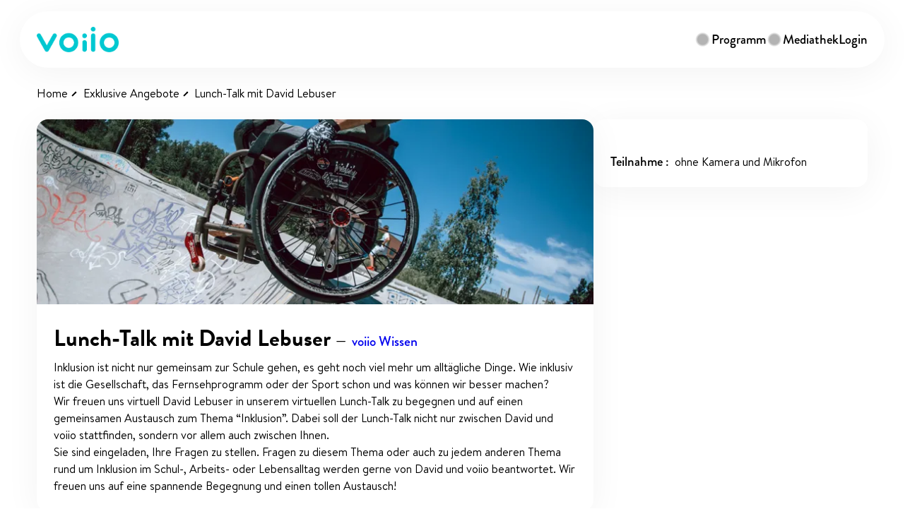

--- FILE ---
content_type: text/html; charset=utf-8
request_url: https://voiio.app/partners/lunch-talk-mit-david-lebuser/
body_size: 44656
content:
<!DOCTYPE html>

<html lang="de"
      dir="ltr">
  <!--
  SECURITY & VULNERABILITY REPORTING
  ==================================

  Please reach out to code@voiio.de to disclose security issues or vulnerabilities.

  If you are looking for a job, please check out https://code.voiio.de/
-->
  <head>
    <meta charset="UTF-8">
    <script type="importmap">{"imports":{"#js/components/videoPlayer":"/esm/frontend/assets/js/components/videoPlayer-Y6EVKUP4.js","#js/components/utm":"/esm/frontend/assets/js/components/utm-ERU73YSS.js","#js/components/utils":"/esm/frontend/assets/js/components/utils-3QSHEX5L.js","#js/components/urlBasedComponent":"/esm/frontend/assets/js/components/urlBasedComponent-PDJS3BX6.js","#js/components/ui":"/esm/frontend/assets/js/components/ui-SI5IK44G.js","#js/components/tracking":"/esm/frontend/assets/js/components/tracking-ACKYIDZ6.js","#js/components/technicalHelpRequest":"/esm/frontend/assets/js/components/technicalHelpRequest-3IKI5ZTH.js","#js/components/styles":"/esm/frontend/assets/js/components/styles-VLCE3SOT.js","#js/components/storages":"/esm/frontend/assets/js/components/storages-2QRP4HXQ.js","#js/components/snackbar":"/esm/frontend/assets/js/components/snackbar-6TGWTZM7.js","#js/components/offerBookingForm":"/esm/frontend/assets/js/components/offerBookingForm-LUB5PK4S.js","#js/components/notificationBar":"/esm/frontend/assets/js/components/notificationBar-CX2OB2DP.js","#js/components/notification":"/esm/frontend/assets/js/components/notification-QE7RGB5Y.js","#js/components/navigation":"/esm/frontend/assets/js/components/navigation-XRRVN7PS.js","#js/components/lit-i18n":"/esm/frontend/assets/js/components/lit-i18n-T3KIL2Y3.js","#js/components/i18n":"/esm/frontend/assets/js/components/i18n-QQ7VTORC.js","#js/components/http":"/esm/frontend/assets/js/components/http-VYR3SU5Q.js","#js/components/helpRequest":"/esm/frontend/assets/js/components/helpRequest-F3VYJGKF.js","#js/components/formsets":"/esm/frontend/assets/js/components/formsets-PFLAKVNQ.js","#js/components/formSubmit":"/esm/frontend/assets/js/components/formSubmit-YVSJSR2B.js","#js/components/filters":"/esm/frontend/assets/js/components/filters-BPC527D6.js","#js/components/fileInput":"/esm/frontend/assets/js/components/fileInput-DKQ6JDFP.js","#js/components/events":"/esm/frontend/assets/js/components/events-WYVLSC2X.js","#js/components/eventCalendar":"/esm/frontend/assets/js/components/eventCalendar-TQL4AMPZ.js","#js/components/csat":"/esm/frontend/assets/js/components/csat-RCNHDNHS.js","#js/components/cookieConsentState":"/esm/frontend/assets/js/components/cookieConsentState-BZRPCOTX.js","#js/components/cookieConsentModal":"/esm/frontend/assets/js/components/cookieConsentModal-CHCHZT42.js","#js/components/config":"/esm/frontend/assets/js/components/config-H4EZLCT7.js","#js/components/charts":"/esm/frontend/assets/js/components/charts-6OB2G6HD.js","#js/components/burgerSidebar":"/esm/frontend/assets/js/components/burgerSidebar-3WRBELYA.js","#js/components/autocompleteSuggestion":"/esm/frontend/assets/js/components/autocompleteSuggestion-HQ3DQSLE.js","#js/components/autocomplete":"/esm/frontend/assets/js/components/autocomplete-HH5IZAXT.js","#js/components/algoliaUtils":"/esm/frontend/assets/js/components/algoliaUtils-6MAV5YUB.js","#js/components/WaitingRoom":"/esm/frontend/assets/js/components/WaitingRoom-4OBD6CTD.js","#js/components/TrackingMixin":"/esm/frontend/assets/js/components/TrackingMixin-UNQCK2QQ.js","#js/components/OfferSlider":"/esm/frontend/assets/js/components/OfferSlider-LGXGR33L.js","#js/components/FullscreenToggle":"/esm/frontend/assets/js/components/FullscreenToggle-3SM54NSA.js","#js/components/CustomDialog":"/esm/frontend/assets/js/components/CustomDialog-4FDDYZR3.js","#js/components/ClearSearchTerm":"/esm/frontend/assets/js/components/ClearSearchTerm-RC6XX3H5.js","#js/components/BookingOptionList":"/esm/frontend/assets/js/components/BookingOptionList-I56Y4NCW.js","#js/components/BookingOption":"/esm/frontend/assets/js/components/BookingOption-HJ76BZ6F.js","#js/components/shared/StartTime":"/esm/frontend/assets/js/components/shared/StartTime-5JIOMK5Y.js","#js/components/shared/Ribbon":"/esm/frontend/assets/js/components/shared/Ribbon-CYLLQ4UQ.js","#js/components/shared/PlayOverlay":"/esm/frontend/assets/js/components/shared/PlayOverlay-2MGF4NLJ.js","#js/components/shared/Duration":"/esm/frontend/assets/js/components/shared/Duration-IUG634TW.js","#js/components/shared/CardImage":"/esm/frontend/assets/js/components/shared/CardImage-G4A7D5EB.js","#js/components/shared/Bubble":"/esm/frontend/assets/js/components/shared/Bubble-4LQ533BY.js","#js/components/shared/Avatar":"/esm/frontend/assets/js/components/shared/Avatar-4YGLIIYF.js","#js/components/card/VideoCard":"/esm/frontend/assets/js/components/card/VideoCard-ZFOXTGKP.js","#js/components/card/TopicCard":"/esm/frontend/assets/js/components/card/TopicCard-A7PEFGNQ.js","#js/components/card/TalkCard":"/esm/frontend/assets/js/components/card/TalkCard-A5IDBH55.js","#js/components/card/ServiceCard":"/esm/frontend/assets/js/components/card/ServiceCard-XESVLNDU.js","#js/components/card/RecreationalActivityCard":"/esm/frontend/assets/js/components/card/RecreationalActivityCard-Y547DOSF.js","#js/components/card/OfferListCard":"/esm/frontend/assets/js/components/card/OfferListCard-YRPAX5J5.js","#js/components/card/OfferCard":"/esm/frontend/assets/js/components/card/OfferCard-I46MTITO.js","#js/components/card/HostCard":"/esm/frontend/assets/js/components/card/HostCard-YFGRYDP6.js","#js/components/card/GuideCard":"/esm/frontend/assets/js/components/card/GuideCard-5BIAEZSP.js","#js/components/card/GroupCoachingCard":"/esm/frontend/assets/js/components/card/GroupCoachingCard-4YKQPDPL.js","#js/components/card/ExpertCard":"/esm/frontend/assets/js/components/card/ExpertCard-TQROCHSK.js","#js/components/card/ELearningCard":"/esm/frontend/assets/js/components/card/ELearningCard-CCE2ZQFC.js","#js/components/card/ClassCard":"/esm/frontend/assets/js/components/card/ClassCard-SMJBEPB2.js","#js/components/card/AcademyCard":"/esm/frontend/assets/js/components/card/AcademyCard-J6OZ6CO7.js","#js/components/card/layout/OfferingCard":"/esm/frontend/assets/js/components/card/layout/OfferingCard-OVIPBEY2.js","#js/integrations/wherebyOnLeave":"/esm/frontend/assets/js/integrations/wherebyOnLeave-ECKPGXQJ.js","#js/integrations/sentry":"/esm/frontend/assets/js/integrations/sentry-EYKIIBMZ.js","#js/integrations/pusher":"/esm/frontend/assets/js/integrations/pusher-PMJ7QVMX.js","#js/integrations/posthog":"/esm/frontend/assets/js/integrations/posthog-2XBFEPE4.js","#js/integrations/mergedev":"/esm/frontend/assets/js/integrations/mergedev-VVG3NCQK.js","#js/integrations/markdown":"/esm/frontend/assets/js/integrations/markdown-JC5ENX36.js","#js/integrations/keyboardShortcuts":"/esm/frontend/assets/js/integrations/keyboardShortcuts-WARAAOC5.js","#js/integrations/geocoder":"/esm/frontend/assets/js/integrations/geocoder-BR75RGJW.js","#js/integrations/formatBriefing":"/esm/frontend/assets/js/integrations/formatBriefing-NVGA2K7Q.js","#js/integrations/capacitor":"/esm/frontend/assets/js/integrations/capacitor-VTNT6EE3.js","#js/integrations/calendly":"/esm/frontend/assets/js/integrations/calendly-K4BYJQQ6.js","#js/integrations/algoliaSearch":"/esm/frontend/assets/js/integrations/algoliaSearch-ZIJDJTH2.js","#js/integrations/algoliaInsights":"/esm/frontend/assets/js/integrations/algoliaInsights-BNA35FBO.js","#js/integrations/tours/tourUtils":"/esm/frontend/assets/js/integrations/tours/tourUtils-UD2GQGXR.js","#js/integrations/tours/sales":"/esm/frontend/assets/js/integrations/tours/sales-ESAJ3U7U.js","#js/locale/de":"/esm/frontend/assets/js/locale/de-ALNU3FRY.js","#js/pages/signupSurvey":"/esm/frontend/assets/js/pages/signupSurvey-XTQ5BWXX.js","#js/pages/login":"/esm/frontend/assets/js/pages/login-IUBSTBST.js","#js/pages/guideChat":"/esm/frontend/assets/js/pages/guideChat-DKSNHAG2.js","#js/pages/employeeNotificationForm":"/esm/frontend/assets/js/pages/employeeNotificationForm-O6F2YPHM.js","#js/pages/discovery":"/esm/frontend/assets/js/pages/discovery-LRHPMJ5V.js","#js/pages/dashboard":"/esm/frontend/assets/js/pages/dashboard-6KBA37DQ.js","#js/pages/companyContactForm":"/esm/frontend/assets/js/pages/companyContactForm-QNHMPQQE.js","#js/pages/bundle":"/esm/frontend/assets/js/pages/bundle-E43YBZ5K.js","#js/pages/breathExercise":"/esm/frontend/assets/js/pages/breathExercise-ADIUOHPK.js","@algolia/autocomplete-js":"/esm/node_modules/@algolia/autocomplete-js/dist/esm/index-I5XQUXFS.js","@algolia/autocomplete-theme-classic":"/esm/node_modules/@algolia/autocomplete-theme-classic/dist/theme.min-NWJ24HMH.css","@algolia/recommend":"/esm/node_modules/@algolia/recommend/dist/builds/browser-A7D4GBEG.js","@algolia/recommend/dist/builds/browser":"/esm/node_modules/@algolia/recommend/dist/builds/browser-A7D4GBEG.js","@algolia/recommend/dist/builds/worker":"/esm/node_modules/@algolia/recommend/dist/builds/worker-6XPCXOVU.js","@algolia/recommend/dist/builds/node":"/esm/node_modules/@algolia/recommend/dist/builds/node-SEA7SZDZ.js","@algolia/recommend/dist/builds/fetch":"/esm/node_modules/@algolia/recommend/dist/builds/fetch-L63Y4TT2.js","@algolia/recommend/dist/builds/browser.umd":"/esm/node_modules/@algolia/recommend/dist/builds/browser.umd-VTYMKFUY.js","@algolia/recommend/dist/builds/browser.min":"/esm/node_modules/@algolia/recommend/dist/builds/browser.min-OYIJH3BF.js","@capacitor/app":"/esm/node_modules/@capacitor/app/dist/esm/index-SWUKJAT2.js","@capacitor/core":"/esm/node_modules/@capacitor/core/dist/index-MUYE4KFX.js","@easepick/bundle":"/esm/node_modules/@easepick/bundle/dist/index.esm-EI3JGGJH.js","@floating-ui/dom/package.json":"/esm/node_modules/@floating-ui/dom/package-XQXYJEUI.js","@floating-ui/dom":"/esm/node_modules/@floating-ui/dom/dist/floating-ui.dom-C7UULNZA.js","@lit/localize":"/esm/node_modules/@lit/localize/lit-localize-4JZX755K.js","@mapbox/mapbox-gl-geocoder":"/esm/node_modules/@mapbox/mapbox-gl-geocoder/lib/index-L2EYKKHL.js","@pusher/push-notifications-web":"/esm/node_modules/@pusher/push-notifications-web/dist/push-notifications-esm-A4MFA3SR.js","@sentry/browser/package.json":"/esm/node_modules/@sentry/browser/package-KKXFKDGA.js","@sentry/browser":"/esm/node_modules/@sentry/browser/build/npm/esm/prod/index-M7XVCKXJ.js","@userback/widget":"/esm/node_modules/@userback/widget/dist/widget-Q5O4R6S7.js","@userback/widget/package.json":"/esm/node_modules/@userback/widget/package-H7FFVWFZ.js","@whereby.com/browser-sdk/react":"/esm/node_modules/@whereby.com/browser-sdk/dist/react/index.esm-O75ZHH5N.js","@whereby.com/browser-sdk/embed":"/esm/node_modules/@whereby.com/browser-sdk/dist/embed/index.esm-DYHHTF4A.js","algoliasearch-helper":"/esm/node_modules/algoliasearch-helper/index-J2A7QG5O.js","chart.js":"/esm/node_modules/chart.js/dist/chart-4OXFZZFD.js","chart.js/auto":"/esm/node_modules/chart.js/auto/auto-4FUU4HRC.js","chart.js/helpers":"/esm/node_modules/chart.js/helpers/helpers-6BPX4V4T.js","chartjs-adapter-date-fns":"/esm/node_modules/chartjs-adapter-date-fns/dist/chartjs-adapter-date-fns.esm-TXHK2DEV.js","chartjs-plugin-annotation":"/esm/node_modules/chartjs-plugin-annotation/dist/chartjs-plugin-annotation.esm-K3DCNUKK.js","chartjs-plugin-datalabels":"/esm/node_modules/chartjs-plugin-datalabels/dist/chartjs-plugin-datalabels.esm-W2PVCHL2.js","easymde":"/esm/node_modules/easymde/src/js/easymde-BNA5QLER.js","hls.js":"/esm/node_modules/hls.js/dist/hls-QPFRN6EA.js","hls.js/dist/hls.mjs":"/esm/node_modules/hls.js/dist/hls-QPFRN6EA.js","hls.js/light":"/esm/node_modules/hls.js/dist/hls.light-OJI5LN3P.js","hls.js/dist/hls.light.mjs":"/esm/node_modules/hls.js/dist/hls.light-OJI5LN3P.js","hls.js/dist/hls.worker.js":"/esm/node_modules/hls.js/dist/hls.worker-K74JMZKP.js","hls.js/dist/hls.min.js":"/esm/node_modules/hls.js/dist/hls.min-AXHK5PVL.js","hls.js/dist/hls.light.min.js":"/esm/node_modules/hls.js/dist/hls.light.min-DVUQXKUP.js","hls.js/dist/hls.light.js":"/esm/node_modules/hls.js/dist/hls.light-LQKWVOLM.js","hls.js/dist/hls.js.d.ts":"/esm/node_modules/hls.js/dist/hls.js.d-FCZAZKTS.js","hls.js/dist/hls.js":"/esm/node_modules/hls.js/dist/hls-42HW6XY6.js","hls.js/dist/hls.d.ts":"/esm/node_modules/hls.js/dist/hls.d-VTCEORW2.js","hls.js/dist/hls-demo.js":"/esm/node_modules/hls.js/dist/hls-demo-JSUYRD7Q.js","hls.js/package.json":"/esm/node_modules/hls.js/package-Q4WBA5XN.js","htmx.org":"/esm/node_modules/htmx.org/dist/htmx.esm-URRGWA5B.js","lit":"/esm/node_modules/lit/index-PRY2K3LE.js","lit/async-directive.js":"/esm/node_modules/lit/async-directive-IP66EDOM.js","lit/decorators.js":"/esm/node_modules/lit/decorators-YYP54SF3.js","lit/decorators/custom-element.js":"/esm/node_modules/lit/decorators/custom-element-YA2MPF6U.js","lit/decorators/event-options.js":"/esm/node_modules/lit/decorators/event-options-X5EALNKB.js","lit/decorators/property.js":"/esm/node_modules/lit/decorators/property-MAJSWNKF.js","lit/decorators/query-all.js":"/esm/node_modules/lit/decorators/query-all-46EPE66Y.js","lit/decorators/query-assigned-elements.js":"/esm/node_modules/lit/decorators/query-assigned-elements-JHFWEJBK.js","lit/decorators/query-assigned-nodes.js":"/esm/node_modules/lit/decorators/query-assigned-nodes-4SYCJKDT.js","lit/decorators/query-async.js":"/esm/node_modules/lit/decorators/query-async-HKG4GJGP.js","lit/decorators/query.js":"/esm/node_modules/lit/decorators/query-742TJAYN.js","lit/decorators/state.js":"/esm/node_modules/lit/decorators/state-3OKX6DFH.js","lit/directive-helpers.js":"/esm/node_modules/lit/directive-helpers-AKUFYL35.js","lit/directive.js":"/esm/node_modules/lit/directive-LQ6WQS47.js","lit/directives/async-append.js":"/esm/node_modules/lit/directives/async-append-OP3BHWMB.js","lit/directives/async-replace.js":"/esm/node_modules/lit/directives/async-replace-JAPV77XN.js","lit/directives/cache.js":"/esm/node_modules/lit/directives/cache-XTR4H6D4.js","lit/directives/choose.js":"/esm/node_modules/lit/directives/choose-KTQQJGM7.js","lit/directives/class-map.js":"/esm/node_modules/lit/directives/class-map-EAXWIBDO.js","lit/directives/guard.js":"/esm/node_modules/lit/directives/guard-XBTVIWHC.js","lit/directives/if-defined.js":"/esm/node_modules/lit/directives/if-defined-D4AFB2L4.js","lit/directives/join.js":"/esm/node_modules/lit/directives/join-BHPZWJH3.js","lit/directives/keyed.js":"/esm/node_modules/lit/directives/keyed-UYKMBLIS.js","lit/directives/live.js":"/esm/node_modules/lit/directives/live-FUGB2REX.js","lit/directives/map.js":"/esm/node_modules/lit/directives/map-HD4FW25I.js","lit/directives/range.js":"/esm/node_modules/lit/directives/range-XS7BCMAR.js","lit/directives/ref.js":"/esm/node_modules/lit/directives/ref-LJVIQPDP.js","lit/directives/repeat.js":"/esm/node_modules/lit/directives/repeat-ZBXAI6OF.js","lit/directives/style-map.js":"/esm/node_modules/lit/directives/style-map-OE5XIQEZ.js","lit/directives/template-content.js":"/esm/node_modules/lit/directives/template-content-ZZFTA3M6.js","lit/directives/unsafe-html.js":"/esm/node_modules/lit/directives/unsafe-html-ST6CDRB5.js","lit/directives/unsafe-mathml.js":"/esm/node_modules/lit/directives/unsafe-mathml-STEWUSGV.js","lit/directives/unsafe-svg.js":"/esm/node_modules/lit/directives/unsafe-svg-2JUDVCAQ.js","lit/directives/until.js":"/esm/node_modules/lit/directives/until-H5OZSDTZ.js","lit/directives/when.js":"/esm/node_modules/lit/directives/when-34Y6NAFU.js","lit/html.js":"/esm/node_modules/lit/html-EFETU3LF.js","lit/polyfill-support.js":"/esm/node_modules/lit/polyfill-support-KH4SC6IX.js","lit/static-html.js":"/esm/node_modules/lit/static-html-IQKGNIME.js","media-icons":"/esm/node_modules/media-icons/dist/index-4FKF2TAO.js","media-icons/dist/icons/x-mark.js":"/esm/node_modules/media-icons/dist/icons/x-mark-JIMJ4YLU.js","media-icons/dist/icons/volume-low.js":"/esm/node_modules/media-icons/dist/icons/volume-low-FS2NIQ5X.js","media-icons/dist/icons/volume-high.js":"/esm/node_modules/media-icons/dist/icons/volume-high-JE3TE7RQ.js","media-icons/dist/icons/user.js":"/esm/node_modules/media-icons/dist/icons/user-7H5DJKGW.js","media-icons/dist/icons/tv.js":"/esm/node_modules/media-icons/dist/icons/tv-QBJC62EO.js","media-icons/dist/icons/transcript.js":"/esm/node_modules/media-icons/dist/icons/transcript-IPQ5B74M.js","media-icons/dist/icons/timer.js":"/esm/node_modules/media-icons/dist/icons/timer-FZGOS2FN.js","media-icons/dist/icons/thumbs-up.js":"/esm/node_modules/media-icons/dist/icons/thumbs-up-NHMFWVTR.js","media-icons/dist/icons/thumbs-down.js":"/esm/node_modules/media-icons/dist/icons/thumbs-down-B5MI3F5G.js","media-icons/dist/icons/theatre-mode.js":"/esm/node_modules/media-icons/dist/icons/theatre-mode-LT5PERQ5.js","media-icons/dist/icons/theatre-mode-exit.js":"/esm/node_modules/media-icons/dist/icons/theatre-mode-exit-AOOABJJG.js","media-icons/dist/icons/sun.js":"/esm/node_modules/media-icons/dist/icons/sun-3TTB7TND.js","media-icons/dist/icons/subtitles.js":"/esm/node_modules/media-icons/dist/icons/subtitles-X2NCEJQQ.js","media-icons/dist/icons/stop.js":"/esm/node_modules/media-icons/dist/icons/stop-IMKYAOFF.js","media-icons/dist/icons/shuffle.js":"/esm/node_modules/media-icons/dist/icons/shuffle-I3ZCTBL4.js","media-icons/dist/icons/shuffle-on.js":"/esm/node_modules/media-icons/dist/icons/shuffle-on-HWOJCCPI.js","media-icons/dist/icons/share.js":"/esm/node_modules/media-icons/dist/icons/share-CIKJM3ND.js","media-icons/dist/icons/share-arrow.js":"/esm/node_modules/media-icons/dist/icons/share-arrow-574OPG5N.js","media-icons/dist/icons/settings.js":"/esm/node_modules/media-icons/dist/icons/settings-JTYIZB4L.js","media-icons/dist/icons/settings-switch.js":"/esm/node_modules/media-icons/dist/icons/settings-switch-C6MNHFZI.js","media-icons/dist/icons/settings-menu.js":"/esm/node_modules/media-icons/dist/icons/settings-menu-5ARYY5FX.js","media-icons/dist/icons/send.js":"/esm/node_modules/media-icons/dist/icons/send-SEPKFXAS.js","media-icons/dist/icons/seek-forward.js":"/esm/node_modules/media-icons/dist/icons/seek-forward-U6Z6E7R3.js","media-icons/dist/icons/seek-forward-30.js":"/esm/node_modules/media-icons/dist/icons/seek-forward-30-OWNKP6O3.js","media-icons/dist/icons/seek-forward-15.js":"/esm/node_modules/media-icons/dist/icons/seek-forward-15-LKIPNRU3.js","media-icons/dist/icons/seek-forward-10.js":"/esm/node_modules/media-icons/dist/icons/seek-forward-10-UTN6MUTC.js","media-icons/dist/icons/seek-backward.js":"/esm/node_modules/media-icons/dist/icons/seek-backward-J47MYWVI.js","media-icons/dist/icons/seek-backward-30.js":"/esm/node_modules/media-icons/dist/icons/seek-backward-30-WZMYDTVA.js","media-icons/dist/icons/seek-backward-15.js":"/esm/node_modules/media-icons/dist/icons/seek-backward-15-WK2BQ2B6.js","media-icons/dist/icons/seek-backward-10.js":"/esm/node_modules/media-icons/dist/icons/seek-backward-10-4RVT7UJA.js","media-icons/dist/icons/search.js":"/esm/node_modules/media-icons/dist/icons/search-MQKMWTUT.js","media-icons/dist/icons/rotate.js":"/esm/node_modules/media-icons/dist/icons/rotate-JAAGEJP2.js","media-icons/dist/icons/replay.js":"/esm/node_modules/media-icons/dist/icons/replay-WIRWRATQ.js","media-icons/dist/icons/repeat.js":"/esm/node_modules/media-icons/dist/icons/repeat-B26DZRJK.js","media-icons/dist/icons/repeat-square.js":"/esm/node_modules/media-icons/dist/icons/repeat-square-AU3YVAK7.js","media-icons/dist/icons/repeat-square-on.js":"/esm/node_modules/media-icons/dist/icons/repeat-square-on-FDAUWHAN.js","media-icons/dist/icons/repeat-on.js":"/esm/node_modules/media-icons/dist/icons/repeat-on-6QX423LW.js","media-icons/dist/icons/radio-button.js":"/esm/node_modules/media-icons/dist/icons/radio-button-JYNCEOLK.js","media-icons/dist/icons/radio-button-selected.js":"/esm/node_modules/media-icons/dist/icons/radio-button-selected-IXCA6Y6Z.js","media-icons/dist/icons/queue-list.js":"/esm/node_modules/media-icons/dist/icons/queue-list-CSAHRK3B.js","media-icons/dist/icons/question-mark.js":"/esm/node_modules/media-icons/dist/icons/question-mark-OEQQW3KX.js","media-icons/dist/icons/previous.js":"/esm/node_modules/media-icons/dist/icons/previous-QOK2MJRP.js","media-icons/dist/icons/playlist.js":"/esm/node_modules/media-icons/dist/icons/playlist-4I4ZXL42.js","media-icons/dist/icons/playback-speed-circle.js":"/esm/node_modules/media-icons/dist/icons/playback-speed-circle-HDBJQ3ZG.js","media-icons/dist/icons/play.js":"/esm/node_modules/media-icons/dist/icons/play-MI4BPCCP.js","media-icons/dist/icons/picture-in-picture.js":"/esm/node_modules/media-icons/dist/icons/picture-in-picture-WLYY3LSI.js","media-icons/dist/icons/picture-in-picture-exit.js":"/esm/node_modules/media-icons/dist/icons/picture-in-picture-exit-GNABCPQP.js","media-icons/dist/icons/pause.js":"/esm/node_modules/media-icons/dist/icons/pause-U42GQQEG.js","media-icons/dist/icons/odometer.js":"/esm/node_modules/media-icons/dist/icons/odometer-PFBZ377L.js","media-icons/dist/icons/notification.js":"/esm/node_modules/media-icons/dist/icons/notification-LQPN72OI.js","media-icons/dist/icons/next.js":"/esm/node_modules/media-icons/dist/icons/next-T2OC4SFR.js","media-icons/dist/icons/mute.js":"/esm/node_modules/media-icons/dist/icons/mute-VRHSAPDP.js","media-icons/dist/icons/music.js":"/esm/node_modules/media-icons/dist/icons/music-I7OIZD7G.js","media-icons/dist/icons/music-off.js":"/esm/node_modules/media-icons/dist/icons/music-off-FJ5A6AD7.js","media-icons/dist/icons/moon.js":"/esm/node_modules/media-icons/dist/icons/moon-RFBZS32K.js","media-icons/dist/icons/mobile.js":"/esm/node_modules/media-icons/dist/icons/mobile-AAVIFO7D.js","media-icons/dist/icons/microphone.js":"/esm/node_modules/media-icons/dist/icons/microphone-33CGVQLQ.js","media-icons/dist/icons/menu-vertical.js":"/esm/node_modules/media-icons/dist/icons/menu-vertical-URLV7MIO.js","media-icons/dist/icons/menu-horizontal.js":"/esm/node_modules/media-icons/dist/icons/menu-horizontal-BC7QIKLA.js","media-icons/dist/icons/lock-open.js":"/esm/node_modules/media-icons/dist/icons/lock-open-AQ5CH7BC.js","media-icons/dist/icons/lock-closed.js":"/esm/node_modules/media-icons/dist/icons/lock-closed-QH2XBZZS.js","media-icons/dist/icons/link.js":"/esm/node_modules/media-icons/dist/icons/link-FDS5NN42.js","media-icons/dist/icons/language.js":"/esm/node_modules/media-icons/dist/icons/language-NC7RNUKM.js","media-icons/dist/icons/info.js":"/esm/node_modules/media-icons/dist/icons/info-RAP6YLY5.js","media-icons/dist/icons/heart.js":"/esm/node_modules/media-icons/dist/icons/heart-DJPCWFJD.js","media-icons/dist/icons/fullscreen.js":"/esm/node_modules/media-icons/dist/icons/fullscreen-K6HOUNRW.js","media-icons/dist/icons/fullscreen-exit.js":"/esm/node_modules/media-icons/dist/icons/fullscreen-exit-TDKXDN7C.js","media-icons/dist/icons/fullscreen-arrow.js":"/esm/node_modules/media-icons/dist/icons/fullscreen-arrow-NIIHTVBD.js","media-icons/dist/icons/fullscreen-arrow-exit.js":"/esm/node_modules/media-icons/dist/icons/fullscreen-arrow-exit-RTFUZ3RQ.js","media-icons/dist/icons/flag.js":"/esm/node_modules/media-icons/dist/icons/flag-TFOEAYL4.js","media-icons/dist/icons/fast-forward.js":"/esm/node_modules/media-icons/dist/icons/fast-forward-6BXBVEM2.js","media-icons/dist/icons/fast-backward.js":"/esm/node_modules/media-icons/dist/icons/fast-backward-N6YBMPW2.js","media-icons/dist/icons/eye.js":"/esm/node_modules/media-icons/dist/icons/eye-MMRKMO6C.js","media-icons/dist/icons/episodes.js":"/esm/node_modules/media-icons/dist/icons/episodes-6OBH5LKS.js","media-icons/dist/icons/download.js":"/esm/node_modules/media-icons/dist/icons/download-WHK3BU2B.js","media-icons/dist/icons/device.js":"/esm/node_modules/media-icons/dist/icons/device-CIIELD4W.js","media-icons/dist/icons/computer.js":"/esm/node_modules/media-icons/dist/icons/computer-E3V2HZ5W.js","media-icons/dist/icons/comment.js":"/esm/node_modules/media-icons/dist/icons/comment-ECWUHFOD.js","media-icons/dist/icons/closed-captions.js":"/esm/node_modules/media-icons/dist/icons/closed-captions-MVC2PWUS.js","media-icons/dist/icons/closed-captions-on.js":"/esm/node_modules/media-icons/dist/icons/closed-captions-on-XA3S7LCX.js","media-icons/dist/icons/clip.js":"/esm/node_modules/media-icons/dist/icons/clip-GFMDFJ4U.js","media-icons/dist/icons/chromecast.js":"/esm/node_modules/media-icons/dist/icons/chromecast-W5VRHSDE.js","media-icons/dist/icons/chevron-up.js":"/esm/node_modules/media-icons/dist/icons/chevron-up-EG7762IH.js","media-icons/dist/icons/chevron-right.js":"/esm/node_modules/media-icons/dist/icons/chevron-right-Q7O4DSIL.js","media-icons/dist/icons/chevron-left.js":"/esm/node_modules/media-icons/dist/icons/chevron-left-N4OQSERW.js","media-icons/dist/icons/chevron-down.js":"/esm/node_modules/media-icons/dist/icons/chevron-down-6LDMSW6W.js","media-icons/dist/icons/chat.js":"/esm/node_modules/media-icons/dist/icons/chat-IALN4BPV.js","media-icons/dist/icons/chat-collapse.js":"/esm/node_modules/media-icons/dist/icons/chat-collapse-24KUUMZO.js","media-icons/dist/icons/chapters.js":"/esm/node_modules/media-icons/dist/icons/chapters-T7BKA5VN.js","media-icons/dist/icons/camera.js":"/esm/node_modules/media-icons/dist/icons/camera-SBBJZAYQ.js","media-icons/dist/icons/bookmark.js":"/esm/node_modules/media-icons/dist/icons/bookmark-WMNRWTND.js","media-icons/dist/icons/arrow-up.js":"/esm/node_modules/media-icons/dist/icons/arrow-up-CBMKSPH2.js","media-icons/dist/icons/arrow-right.js":"/esm/node_modules/media-icons/dist/icons/arrow-right-KNRT7MWC.js","media-icons/dist/icons/arrow-left.js":"/esm/node_modules/media-icons/dist/icons/arrow-left-OQTHYLKH.js","media-icons/dist/icons/arrow-expand.js":"/esm/node_modules/media-icons/dist/icons/arrow-expand-TKWN5OQD.js","media-icons/dist/icons/arrow-expand-out.js":"/esm/node_modules/media-icons/dist/icons/arrow-expand-out-5Q4T4EU7.js","media-icons/dist/icons/arrow-down.js":"/esm/node_modules/media-icons/dist/icons/arrow-down-6TLOJJC5.js","media-icons/dist/icons/arrow-collapse.js":"/esm/node_modules/media-icons/dist/icons/arrow-collapse-MR2ODHAR.js","media-icons/dist/icons/arrow-collapse-in.js":"/esm/node_modules/media-icons/dist/icons/arrow-collapse-in-VPXIDNC7.js","media-icons/dist/icons/airplay.js":"/esm/node_modules/media-icons/dist/icons/airplay-RXT7L3HJ.js","media-icons/dist/icons/add.js":"/esm/node_modules/media-icons/dist/icons/add-5VUOTKXI.js","media-icons/dist/icons/add-user.js":"/esm/node_modules/media-icons/dist/icons/add-user-HXODNU3V.js","media-icons/dist/icons/add-playlist.js":"/esm/node_modules/media-icons/dist/icons/add-playlist-QD4P6Q4Z.js","media-icons/dist/icons/add-note.js":"/esm/node_modules/media-icons/dist/icons/add-note-BKODVC3N.js","mousetrap":"/esm/node_modules/mousetrap/mousetrap-POEZCB6V.js","posthog-js":"/esm/node_modules/posthog-js/dist/module-DN263VPG.js","pusher-js":"/esm/node_modules/pusher-js/dist/web/pusher-CQB5D7AM.js","shepherd.js":"/esm/node_modules/shepherd.js/dist/esm/shepherd-EJ6YK6F4.js","shepherd.js/dist/css/shepherd.css":"/esm/node_modules/shepherd.js/dist/css/shepherd-HF7KGKBC.css","tailwindcss":"/esm/node_modules/tailwindcss/dist/lib-AE76N7F6.js","tailwindcss/plugin":"/esm/node_modules/tailwindcss/dist/plugin-H6HJGLWS.js","tailwindcss/plugin.js":"/esm/node_modules/tailwindcss/dist/plugin-H6HJGLWS.js","tailwindcss/defaultTheme":"/esm/node_modules/tailwindcss/dist/default-theme-MOUJZY5S.js","tailwindcss/defaultTheme.js":"/esm/node_modules/tailwindcss/dist/default-theme-MOUJZY5S.js","tailwindcss/colors":"/esm/node_modules/tailwindcss/dist/colors-56VSJYRO.js","tailwindcss/colors.js":"/esm/node_modules/tailwindcss/dist/colors-56VSJYRO.js","tailwindcss/lib/util/flattenColorPalette":"/esm/node_modules/tailwindcss/dist/flatten-color-palette-LQHQ7P4M.js","tailwindcss/lib/util/flattenColorPalette.js":"/esm/node_modules/tailwindcss/dist/flatten-color-palette-LQHQ7P4M.js","tailwindcss/package.json":"/esm/node_modules/tailwindcss/package-NBZICEK5.js","tailwindcss/index.css":"/esm/node_modules/tailwindcss/index-O5L2F3HL.css","tailwindcss/index":"/esm/node_modules/tailwindcss/index-O5L2F3HL.css","tailwindcss/preflight.css":"/esm/node_modules/tailwindcss/preflight-I33MCOXF.css","tailwindcss/preflight":"/esm/node_modules/tailwindcss/preflight-I33MCOXF.css","tailwindcss/theme.css":"/esm/node_modules/tailwindcss/theme-WPZQC2DA.css","tailwindcss/theme":"/esm/node_modules/tailwindcss/theme-WPZQC2DA.css","tailwindcss/utilities.css":"/esm/node_modules/tailwindcss/utilities-HFKE2442.css","tailwindcss/utilities":"/esm/node_modules/tailwindcss/utilities-HFKE2442.css","vidstack":"/esm/node_modules/vidstack/prod/vidstack-YRQXIJ6U.js","vidstack/elements":"/esm/node_modules/vidstack/prod/vidstack-elements-B6WUOALQ.js","vidstack/global/player":"/esm/node_modules/vidstack/prod/global/vidstack-player-LPKFZMXP.js","vidstack/global/plyr":"/esm/node_modules/vidstack/prod/global/plyr-AX7JU3BV.js","vidstack/icons":"/esm/node_modules/vidstack/prod/define/vidstack-icons-5BJ7NN7G.js","vidstack/player":"/esm/node_modules/vidstack/prod/define/vidstack-player-AVFVPS2D.js","vidstack/player/ui":"/esm/node_modules/vidstack/prod/define/vidstack-player-ui-M4VRT34V.js","vidstack/player/layouts":"/esm/node_modules/vidstack/prod/define/vidstack-player-layouts-2CMJYT3G.js","vidstack/player/layouts/default":"/esm/node_modules/vidstack/prod/define/vidstack-player-default-layout-J2MNY4VX.js","vidstack/player/layouts/plyr":"/esm/node_modules/vidstack/prod/define/plyr-layout-JZRLNPLL.js","vidstack/types/vidstack-tX8MEPiY.d.ts":"/esm/node_modules/vidstack/types/vidstack-tX8MEPiY.d-J73TWPC5.js","vidstack/types/vidstack-BNOTL9fc.d.ts":"/esm/node_modules/vidstack/types/vidstack-BNOTL9fc.d-IKVJ5ZAL.js","vidstack/player/styles/base.css":"/esm/node_modules/vidstack/player/styles/base-JL77JXF3.css","vidstack/player/styles/plyr/theme.css":"/esm/node_modules/vidstack/player/styles/plyr/theme-376DPSRS.css","vidstack/player/styles/default/tooltips.css":"/esm/node_modules/vidstack/player/styles/default/tooltips-TWPHEZY4.css","vidstack/player/styles/default/time.css":"/esm/node_modules/vidstack/player/styles/default/time-VBLRQXGJ.css","vidstack/player/styles/default/thumbnail.css":"/esm/node_modules/vidstack/player/styles/default/thumbnail-GL2GDIO7.css","vidstack/player/styles/default/theme.css":"/esm/node_modules/vidstack/player/styles/default/theme-3BCOQFWS.css","vidstack/player/styles/default/sliders.css":"/esm/node_modules/vidstack/player/styles/default/sliders-67MMGQP3.css","vidstack/player/styles/default/poster.css":"/esm/node_modules/vidstack/player/styles/default/poster-C6N4662P.css","vidstack/player/styles/default/menus.css":"/esm/node_modules/vidstack/player/styles/default/menus-3NXKY5VA.css","vidstack/player/styles/default/keyboard.css":"/esm/node_modules/vidstack/player/styles/default/keyboard-6X7IJUIE.css","vidstack/player/styles/default/icons.css":"/esm/node_modules/vidstack/player/styles/default/icons-2JUF5DF3.css","vidstack/player/styles/default/gestures.css":"/esm/node_modules/vidstack/player/styles/default/gestures-6GEVHPBY.css","vidstack/player/styles/default/controls.css":"/esm/node_modules/vidstack/player/styles/default/controls-ZXXLQJFB.css","vidstack/player/styles/default/chapter-title.css":"/esm/node_modules/vidstack/player/styles/default/chapter-title-BM5TD72I.css","vidstack/player/styles/default/captions.css":"/esm/node_modules/vidstack/player/styles/default/captions-HIB5CAPC.css","vidstack/player/styles/default/buttons.css":"/esm/node_modules/vidstack/player/styles/default/buttons-CRWHPS4S.css","vidstack/player/styles/default/buffering.css":"/esm/node_modules/vidstack/player/styles/default/buffering-X5YZNV5L.css","vidstack/player/styles/default/layouts/video.css":"/esm/node_modules/vidstack/player/styles/default/layouts/video-WMRQY7IN.css","vidstack/player/styles/default/layouts/audio.css":"/esm/node_modules/vidstack/player/styles/default/layouts/audio-N5MJJBP6.css","vidstack/package.json":"/esm/node_modules/vidstack/package-QVR22VG4.js","vidstack/tailwind.cjs":"/esm/node_modules/vidstack/tailwind-QVJUEVIX.js","vidstack/analyze.json":"/esm/node_modules/vidstack/analyze-YECCWDPZ.js","vidstack/elements.json":"/esm/node_modules/vidstack/elements-ICMPYGOV.js","vidstack/vue":"/esm/node_modules/vidstack/vue.d-JQ6VCRK5.js","vidstack/svelte":"/esm/node_modules/vidstack/svelte.d-4YZX6PHX.js","vidstack/solid":"/esm/node_modules/vidstack/solid.d-F22RR43B.js","vidstack/bundle":"/esm/node_modules/vidstack/bundle.d-Z7JL5XCC.js","vidstack/plugins":"/esm/node_modules/vidstack/plugins-ODY2PNBN.js","vidstack/dom.d.ts":"/esm/node_modules/vidstack/dom.d-AKYL6UNT.js","vidstack/google-cast.d.ts":"/esm/node_modules/vidstack/google-cast.d-BGQG67ZH.js","vidstack/vscode.html-data.json":"/esm/node_modules/vidstack/vscode.html-data-AXHUBNHZ.js"},"integrity":{"/esm/frontend/assets/js/components/videoPlayer-Y6EVKUP4.js":"sha512-sbaQyNjWsG8wbVxmcP2EpI8lNcl3SYDDsgfCB9C6E8a6k56twlvYvUqf8M0UM/Qez/ryRlWofb+wdSpfs3jmxw==","/esm/frontend/assets/js/components/utm-ERU73YSS.js":"sha512-SiSEQE1rvTkIKN9hJ9luDgHCtPHzSPWgqft4MhPCpK7nL+On/UKFOyGUDKCiVX5TokE1gZEAzhxRB3ILMDG4BA==","/esm/frontend/assets/js/components/utils-3QSHEX5L.js":"sha512-pyp3+VAekiaJKbGT0SoCsqOTGFQDBZ7rQRsqKI5DXbKIZWELSkysie9LCy4nKebjBQghb1F7riPVesSRUGoXBw==","/esm/frontend/assets/js/components/urlBasedComponent-PDJS3BX6.js":"sha512-R+k+1NIdxwePJS7NNmW90MJQYxkCjodVg/W5ObYttMPl2EOREEZQHzkDLRsPEs4bh6hmoSOYDXldtCqo45uw4Q==","/esm/frontend/assets/js/components/ui-SI5IK44G.js":"sha512-M+5yf2ex1qnzvrGdcYi2M/rsgC+PmfXmXF6SUoGAOH2xTmMOzlOKY9qaZRSP8FANJP1FjhAEWKnX9q7CdAqfqw==","/esm/frontend/assets/js/components/tracking-ACKYIDZ6.js":"sha512-CuGrBZjpt+aG+6zWQiij7dTUOLvvUY5ikE4G9bm2l8/HpuLvCHUt4i4Ybm8l1lGOQHY3HnKM8dizNst5hKmvfA==","/esm/frontend/assets/js/components/technicalHelpRequest-3IKI5ZTH.js":"sha512-vFTBYTdP949+M8DXtxnOgJAwvYeQ+O7BAbupG2GVe/uM7C9MjLum+nii0Ozwkq0WYhpxdIRGvHg3u7hkL21Y/A==","/esm/frontend/assets/js/components/styles-VLCE3SOT.js":"sha512-KnbEV/55OxjW24BmEbjL6wMblx0RKJRkHXjNmfUXQ3cbTpCc/saOCOuCGYrMyDyhsBj+K4bNgY9GSOVBuaP9dg==","/esm/frontend/assets/js/components/storages-2QRP4HXQ.js":"sha512-QQlU/XO2RTbamEFB2hohayfW8Xzt6vitm0cedsU852X7ZVM5ymJ8kGNwv0K6JdIfTUzu9UAcEHHK91fq5iHF7A==","/esm/frontend/assets/js/components/snackbar-6TGWTZM7.js":"sha512-V9grPgJl5uz8YgpWiB5sSAXLT0bGx58/poe1hn3FQNo/VNU1da+dyb++elSlPi3wmMGR1F0ELZaO+wY0dRZiTw==","/esm/frontend/assets/js/components/offerBookingForm-LUB5PK4S.js":"sha512-Jd7Uqw7dIMopjHnuFZDqmNwQ+qLmrsFfFirdbmUKnnx034JCBR2E2wlC3QB8xThlpwVBJXHm4KJSeDkE4JkRfw==","/esm/frontend/assets/js/components/notificationBar-CX2OB2DP.js":"sha512-QRaz7J5mbo4h2LPAZljdtLStWqVESZYWHlDIzb8d9++/Mr7lFzZ8oSYpfzcwJSf6oWUHQKEJ5dMf9smWL0KL5w==","/esm/frontend/assets/js/components/notification-QE7RGB5Y.js":"sha512-jomX4rCpFxjFuw6KP1zklwEqkS/T5lEVX0cWcjQBcyygsQZxA7DThfpGfNj/9xdlN5Jx0EnP0oLxsxVWgmHqHw==","/esm/frontend/assets/js/components/navigation-XRRVN7PS.js":"sha512-7ppaw6RsHdTNggvBTd5tA4RcotQGR7IfJood2p/ke6SxJmfothVaFWE4aEI1JaQJecaWaVwIAgGRDMmr4UWmuQ==","/esm/frontend/assets/js/components/lit-i18n-T3KIL2Y3.js":"sha512-MnMkKYehgsbt0AnWx9udgXgNPi1RKlJ1h5VdURZBtY9g9RApsuktYKlNc/Qp/8yX4NzUWe2acBLnju59P3PJng==","/esm/frontend/assets/js/components/i18n-QQ7VTORC.js":"sha512-8zfnabkWo+freVPBCpv69zv6A+q7tDKs8lwuQfJpU4FKvaZoal6q9T/xe6IiA4ZuKNbbI9Waf5hOKZ91kjinfw==","/esm/frontend/assets/js/components/http-VYR3SU5Q.js":"sha512-td+FLSznSiFhtEmFfgen3+jgUHiMVMs5Snn86WrF/QE3KVwEKqVwuWev8eA/TpsOYZaayA7HrldnSNmd4dbEvg==","/esm/frontend/assets/js/components/helpRequest-F3VYJGKF.js":"sha512-JCSV4MrqWgePHFCkKeykzXHl6ABXY7/4IUvW8MRhMxYepjmoOo3/Bb15zB5ByuLzgV+j/N+AxjjrfXuXA1DKJw==","/esm/frontend/assets/js/components/formsets-PFLAKVNQ.js":"sha512-gocg5PPfzbinxPmFlTvT1yKgguRZbJsupE2aqcBblXTvgMYoMgLoH/xrOGr/acGaLmyHlNVgSO+6fOGP7JaVCg==","/esm/frontend/assets/js/components/formSubmit-YVSJSR2B.js":"sha512-SxnbkhG34xO07Gp1eZwLDpqjWpAOftEL5WhI5N/V4LNiDRxdf/YnqStUyAUXepaMj+TJPeuGTfQTKSMtfr+Drg==","/esm/frontend/assets/js/components/filters-BPC527D6.js":"sha512-tQPvI63FNomYfVHE+ei1zez9UE7dmoLVhZ8W/Oj6TyEnJZLyKV/DBilIkdQcAICaGiUSRdKO+NQWML6vgWUIaA==","/esm/frontend/assets/js/components/fileInput-DKQ6JDFP.js":"sha512-aRk5V1esM3JBtIUp2BtyKnwNcBqLynSchBqHCUsOpdniEkAEZW7OR0PilsXzeQvD05vpb9IDaORs8NCGNQ1erA==","/esm/frontend/assets/js/components/events-WYVLSC2X.js":"sha512-FvKLE9aKKtR9Yr6uUOlfzKogPYb+q9/bZpUEkcsb/UltoeMKjDhT5XUNrX0LSryuVqBW/14EdkGMVvBWPpoZzw==","/esm/frontend/assets/js/components/eventCalendar-TQL4AMPZ.js":"sha512-AnOiiNdEspbc4vZHKz0w/EDRN5FSidFTTFp27tdCX5X9VXVorfp6uPYFvhavQr1Lm8QAb2ZsQ/kLppkmaI5Ubg==","/esm/frontend/assets/js/components/csat-RCNHDNHS.js":"sha512-4EVix6uStn882JPq/FrxoIPo+xZLdLndEWwSr0Smk77HAulvhJtieiASIqHjeA9DakFh88xvCn1tcHeDsZhgEQ==","/esm/frontend/assets/js/components/cookieConsentState-BZRPCOTX.js":"sha512-MKGjX6SmxbexOltFHIWI4L1uDTSeaeMK3lc+4FvyNE6w3sjvGic1dUyn2z/ib5OKPD+HXbZLHfCasjohZJ0GmQ==","/esm/frontend/assets/js/components/cookieConsentModal-CHCHZT42.js":"sha512-QjprNGwe5LL1cgadVqWGW5oo2Ev7MFbgHGLPex4vly4B+KqB3+gYLCzEJENt/Ueuy/Df2+AhIflkbq7Gh2fn6A==","/esm/frontend/assets/js/components/config-H4EZLCT7.js":"sha512-6Fh6jJrMIJ//NEXlmJGGwEljebm8FOGOQ4vIJntDHXhOS+EUjOF653bo23K3fqpPNdL+6BuSZNZTiJS3tU2Lnw==","/esm/frontend/assets/js/components/charts-6OB2G6HD.js":"sha512-8ohQ6qCEy8Hb1dINiGr3MUybtKvO1Z5239AvHrphZKW3qOGi9QW/ggVKB08/WF5EH9GFpCvWzV6Kbbw7m4lp5w==","/esm/frontend/assets/js/components/burgerSidebar-3WRBELYA.js":"sha512-w4RBahb6L8Qr+4q2ykg/MjaV6sM33XThEQZGHwb1VK9cWU6PV2q8xAUN44EFyuwCTJZxIfCit7MyUlKM+7JTJg==","/esm/frontend/assets/js/components/autocompleteSuggestion-HQ3DQSLE.js":"sha512-sqUFy7MuADldMJUTaOXHrmbtgXYVwkG6njnbR2sbsE9OxzU3qTd8TZ+TRj6dK2S0KERFlIQkbNTesUGH9VvolA==","/esm/frontend/assets/js/components/autocomplete-HH5IZAXT.js":"sha512-4CmIslmXZPBkT2SRBQK9LaNdFvdUQLgLUqrYEfvldiHN52JH4Jtqn35KtdXJgHa01hXfg2mdecJ0BBDDNMjkEw==","/esm/frontend/assets/js/components/algoliaUtils-6MAV5YUB.js":"sha512-QUkz5fPwW1GNsbTVHCZ47RageC+SH1z9/afbsHdEms6oOflt/lMur4ytvT139JSg+g7VOR+8w/1cSUfN9YDGFw==","/esm/frontend/assets/js/components/WaitingRoom-4OBD6CTD.js":"sha512-LNhBX8q9aIG52J51yGC1iig4GyUY5J47mdLIm8sHI5doa6+DXHtBLPph406s5Ungsda2yiWpDiGMfftPw3DrYw==","/esm/frontend/assets/js/components/TrackingMixin-UNQCK2QQ.js":"sha512-m6KvW5e5RCVgfz+IdBr4YYZOXQGRYNnaDLM0i2yBmfUBAwEfnBue+5IoxpSaQW9dcPR2J9XOL3hl+dy5Aa/78Q==","/esm/frontend/assets/js/components/OfferSlider-LGXGR33L.js":"sha512-OxPmFrLKm77nj+bSyk8Gqsf1vbt5OkufOTStAgnk4z0dONBPrPo8VGy5LE7rZeYdpbMauJvfeAjlXdRh6RIwyQ==","/esm/frontend/assets/js/components/FullscreenToggle-3SM54NSA.js":"sha512-IxLd1zRev8mraCwPcSPFUhEmMDv9lEWaRa01LNJlkzDsgBRcQlzRANE+hy8z6/7B0n6BjdyOABh3MpZPU59SOg==","/esm/frontend/assets/js/components/CustomDialog-4FDDYZR3.js":"sha512-LAzPSneUlEpDQIwZjzf3m0Ana+Axrt6UPS150MRMwYIOGMg1r/iMqMVVP9DijIGsOXdfUa8W593gJBsRbNqGBQ==","/esm/frontend/assets/js/components/ClearSearchTerm-RC6XX3H5.js":"sha512-7d3gcrYL5Xb1P49UAQaQGrFAE03GcU01pkd9BIUk99X12eMZzZed0KXuxoMLg2iWPIhwlFoRYax2gPFJOPf64Q==","/esm/frontend/assets/js/components/BookingOptionList-I56Y4NCW.js":"sha512-T4Tzd0AesxvYZjPaVrwO+jEiqnppaqJoeG16u0IrSQ2pW+P8/jO07m44zf/suIqX6J5RsLLHW/rZevoF1r7ydg==","/esm/frontend/assets/js/components/BookingOption-HJ76BZ6F.js":"sha512-otQLLAw8IgtEzbC1QpNb3tNeqNahLIeEWehqpSdYOtg3aB1gQY48/6BQ04HiSzUPSnCK46C+W70Hw4J2dyHFOg==","/esm/frontend/assets/js/components/shared/StartTime-5JIOMK5Y.js":"sha512-i0Eqc2z4ZxALqXz/rAfACxgXPUKIk2LnJ58Lplqiqnw6jxISBQ4rHux8aeFb5WIdJjt2EgpXfJvISG45VBqrbA==","/esm/frontend/assets/js/components/shared/Ribbon-CYLLQ4UQ.js":"sha512-IuYcyY4Sf8Phd+a9f1EKDPiBY5Bf888aP6rqPTQCqKwhXE6egTsncMH3fHHq+uoQqaXP2C0FzE+ce8p/vHud0Q==","/esm/frontend/assets/js/components/shared/PlayOverlay-2MGF4NLJ.js":"sha512-zRQ+6pWmSTupz2KkOZirrUg7YnwYO1xAiIV8Gw4XJhoK+jBiF5jsIoaD6QCJcjCwtwGO7rHTmy9ptJ3IxTzARQ==","/esm/frontend/assets/js/components/shared/Duration-IUG634TW.js":"sha512-CRw4ovfvd1FB0S/cz91RF58xeCsdSwaWo6jHZUtUwwFC6v+8PiaxGpAjtL28sZa3fZLI3FZ/rMFk54HodmJGOA==","/esm/frontend/assets/js/components/shared/CardImage-G4A7D5EB.js":"sha512-5FhMb4kfw0rpj2B4PEewvUyxFKXcB3uNBsxHl/mwu8nrwYPEqZxlvFmTee+ArY/eJx6Ny4Cq4PmukH7lIcD+Fg==","/esm/frontend/assets/js/components/shared/Bubble-4LQ533BY.js":"sha512-+9d46M6bNa/3ByIExRJ5ZXumxWmfDA23PoZMWqvw2f4haiXjPuYrQMAQI2xOskFwYdPB+1Zwm0oIg9/Fk8kRCA==","/esm/frontend/assets/js/components/shared/Avatar-4YGLIIYF.js":"sha512-sm2bmIpX5OdEBAAy2QB93X5yqmKrs1eRnXRMH2pGWnw2RKVXbdkUGejAXwjFrm1WwWe5LzFb3q2JZXotZQh92Q==","/esm/frontend/assets/js/components/card/VideoCard-ZFOXTGKP.js":"sha512-4PZL+UaZZfpz8Hm33eUl2byD2LtmYSKtz5gToHH6B4Ohjad8EOUbWUtl5t9LDNQLUIMvbcdghYc3e6edqW9KzQ==","/esm/frontend/assets/js/components/card/TopicCard-A7PEFGNQ.js":"sha512-okWG9RkEtMs/yOtmPpvotT4r+Lf5G91KCjhlT+r8M2KVvcIYNGPiNoey1fAqUC/8iOOJqh7XDQMhJxkAQaZdow==","/esm/frontend/assets/js/components/card/TalkCard-A5IDBH55.js":"sha512-99VF42a+AlDk1uGLlpGWRE5NYAv0dVvGOFspzdEp4/XiDtPNBcFxDi8msRf4OI0luwMnr1DM4aaU/27RjKZrDA==","/esm/frontend/assets/js/components/card/ServiceCard-XESVLNDU.js":"sha512-VlfbZZgrn2wiWYzO2EsCPVXJ36bnnLEvEaNhv4LIy+kuerVyi1rEjHfoy5TfwLD5jMb41wQSDnzAcNmYmKG5aw==","/esm/frontend/assets/js/components/card/RecreationalActivityCard-Y547DOSF.js":"sha512-yVgmbNhXfm4FRgO5BYIVHsZDqSrpfGndGlurn8dsa+0M8HD0x5JOcF8gO9G61sU6H8xVy3GGmrjBlnO3uTphXQ==","/esm/frontend/assets/js/components/card/OfferListCard-YRPAX5J5.js":"sha512-FWbHkfQw754gkaKZwA6EL1WUodq3JI+Jirn6aOJNh3KP87syv2xqJ+XwU27BS5AzyjAl1CFCJkhQy/lCqHqlgQ==","/esm/frontend/assets/js/components/card/OfferCard-I46MTITO.js":"sha512-Ne1NAMe0qiPuBTxXm+xgDevKlc3K9Jb5u68iljhNTPcJa22BOQciFtLK80ReofwFlsEQcwANnpbYCBrmPIAKUg==","/esm/frontend/assets/js/components/card/HostCard-YFGRYDP6.js":"sha512-Fmnq5hQvrjwKTeWBi3ZNVNBNK5vNIbJJwSbWnYDf56Cu6jz+A/lqYFsgFk88FWyLU5MNR4Fw9jJfPDKA4lRktg==","/esm/frontend/assets/js/components/card/GuideCard-5BIAEZSP.js":"sha512-4XMYw7P6Vrfg8cQw/kom46Y0TyDSS9hRBqQiu2orpkZJh2F3efYt0aZjtRROYIXounkeZoIfBd2WrjJfRO6E1g==","/esm/frontend/assets/js/components/card/GroupCoachingCard-4YKQPDPL.js":"sha512-AEDNy8+ZLanmyyTA3ADOy1rz57mcO7rTGVuZiCEHtAq3FAgdKpr4ymRrKHOI7T/YEXEGVnpcF+jwwt5Aui06/w==","/esm/frontend/assets/js/components/card/ExpertCard-TQROCHSK.js":"sha512-MYXAATDi99oow4Py+pVH9/QAVTslYlYmiTdnYpfBhHgQCaGujth/h5grha+x4QF5OwXC7NoikRm57pkb8WxlNw==","/esm/frontend/assets/js/components/card/ELearningCard-CCE2ZQFC.js":"sha512-H4TT9aPJaCiZ7RqgZBVelKT681eubnPI6xN0wPr93MfvuwoqpoMx7ybRzoIps9KrIyBf4lE6f4FWwICVwmRwxg==","/esm/frontend/assets/js/components/card/ClassCard-SMJBEPB2.js":"sha512-CU41qpNDxGYb957+IeaMxVRBSJpFLXXZKUmzYTVYBoXakDucjBBRoxs7copioaT8hI3zbz4mUXwhRyANq8uI6w==","/esm/frontend/assets/js/components/card/AcademyCard-J6OZ6CO7.js":"sha512-+1mlTnQPIOZmO6tHPun/sAxUlvJ4SUk2+DD+r8w5SYYSVg5RW4png3QiKoSglDivLtSzAORc2owl6VjHjNdceQ==","/esm/frontend/assets/js/components/card/layout/OfferingCard-OVIPBEY2.js":"sha512-izC4jtOSTK+DwPf/xaLK/25vIlRp6QAzdOxspewIOpRRVnAib5SyUUcBOQaBAC4dtwjyvooljC5LJUj3JPUpCQ==","/esm/frontend/assets/js/integrations/wherebyOnLeave-ECKPGXQJ.js":"sha512-cZ1e4PLVw+XhygGk5dn14xWV3rD2yGmwr6Xk0HkabE/XaNPcffNWUounMQVf+wexirZhfDJ5IAPr4I1Uxh1Wbw==","/esm/frontend/assets/js/integrations/sentry-EYKIIBMZ.js":"sha512-MpNgqrkSiXCLdNSri2Mpc5dcqOwByEUbJeJgD5JYpr6nrXZ/5Ih3PtTIBDeIgcVT3uhCfCrVhOHg64/cyQ/ZUw==","/esm/frontend/assets/js/integrations/pusher-PMJ7QVMX.js":"sha512-9GBRioouI3iZ6BfxvauSh7shHIW1VKjA3D5vfbLaKED9tV6gfM5yEqBiazWSRXzQxRkxLkpM/CMTqLXRekqa2g==","/esm/frontend/assets/js/integrations/posthog-2XBFEPE4.js":"sha512-lZPS+OzIwTe2dj5m9do1J+JfaoM61KB7LI7RNxIozqM0KMzuZrJh/AXL7+kNwl9GQ8qrwNdEkTq33NepiCaqvA==","/esm/frontend/assets/js/integrations/mergedev-VVG3NCQK.js":"sha512-DnB/uYmBDbK81NRwRvEKBB5YJHBrDwSBakSYLlrWiw8IVBEGk4HjIe6PptTuDr4ZayWnKB6yn36FmwqDOBRK1A==","/esm/frontend/assets/js/integrations/markdown-JC5ENX36.js":"sha512-gXBQmLFwTWHgtv8tP5Y0gx9oXVpBmVukUOnoC0VIKSNNm/u0A19K4Xt1OMQD5H6zYdxEeaJXmMqByD95jIZIyA==","/esm/frontend/assets/js/integrations/keyboardShortcuts-WARAAOC5.js":"sha512-Ua2Wl/VTnNIuCElQn+RWdQ1PMHghNYmznWfa1UsTp/xxIdsX6OtcENXgATfeJsFLet+cYOy1IAaTdP5rKfvMdw==","/esm/frontend/assets/js/integrations/geocoder-BR75RGJW.js":"sha512-ksLiNi7a4JjUU88vYPawKM0xvcnvi8K7wIJn6gqPqr/+NNb6AusfIeoPE7oqIIxBDPNqtUj9J/tag6xJNbX2kg==","/esm/frontend/assets/js/integrations/formatBriefing-NVGA2K7Q.js":"sha512-goiEVWuPnVOYs0H01EeNX8dL/MmPJZhvsNWPa1UBC3oO6UyAovWvCcu9jUgb3NB9s+8eyqby4LEZgx2VcwD5sw==","/esm/frontend/assets/js/integrations/capacitor-VTNT6EE3.js":"sha512-0mj8mxnW78FgDMFm+smaZFrrLLhCum2w/xQW7pdpfhDAw1oioZlNI1ZeuL+VoWQPLZzUAiRHLiujpHz1uAymag==","/esm/frontend/assets/js/integrations/calendly-K4BYJQQ6.js":"sha512-cc9IGgic4jINaUUjjDvFl9/ERJKdOcCDItNg7veoCohD6Al8hmEmcd08Euj+LSmWASkkGkZWuho/kwHtbpe7DA==","/esm/frontend/assets/js/integrations/algoliaSearch-ZIJDJTH2.js":"sha512-MJj6gaUuU2E/sYL1MyoQFLIY2nQVtJntYcuu7cIouaDjfkHuUhZWhS3+pZNTVEsj6f8G9+enLd240BuUGtAbwA==","/esm/frontend/assets/js/integrations/algoliaInsights-BNA35FBO.js":"sha512-uN3tc3GJB0A8CPk561Xp8uJT9LtW4rSCgVPPw7uGIS1dciCppfLJ4P+hPb5SSzBRGujZLBJL+rWi0kx/RLYJNw==","/esm/frontend/assets/js/integrations/tours/tourUtils-UD2GQGXR.js":"sha512-nY/D198Q+P/KV1TD/4sVEgpfO+VrzislKnAfHo1P0xKeUrbycik/aCi/w3xo4uZn/MNrdckaBCBfMLVRyOdOqQ==","/esm/frontend/assets/js/integrations/tours/sales-ESAJ3U7U.js":"sha512-0Zk4pdzuWdtQu+L7912fU1k2oRXe/YEcvnkoZVj5/OFyI7s8jNRntXnOoFdYaYbIYsvAjX6kcadVE9UAsr+4qA==","/esm/frontend/assets/js/locale/de-ALNU3FRY.js":"sha512-NISSYEduA0Nt3/UZ3RZ3/FqTrCuclo3qi2uWOF/vwN2p51kTP+ayGGsjKtlZqv9aGX+LrO6JLMCE66HD5Pj1dw==","/esm/frontend/assets/js/pages/signupSurvey-XTQ5BWXX.js":"sha512-lPb9XYQLzaZSsokAf2frFSiMgSa1P+8WX/q77zS9EEmhOv7cyLDa4C89ld/bSULGBICMKDKs1bDA0Rp60ETh1w==","/esm/frontend/assets/js/pages/login-IUBSTBST.js":"sha512-EJgBWAcKOuIKiU9h8xy7ER+M124Ljb6HnoF8GNUpScmVvtJbQJ5gYxqyMPBh/ovpiJlklals76dd8rtD7GHVJw==","/esm/frontend/assets/js/pages/guideChat-DKSNHAG2.js":"sha512-6S+cxBPriz+zFrAAfjELFkAWvY3mcOXxUhYQbDT8AEyX2u7YBgYG7l8QJ6lBWgnfqkspzSKm4DZLomSgfWywVg==","/esm/frontend/assets/js/pages/employeeNotificationForm-O6F2YPHM.js":"sha512-QOhepusjMoaFmAiqtXf5YnCcntk7mzXmOZBYFZ5lMPxLxeBX4RfOssZMOjKc7U+H39JMNW5Lk84vHr/x9gLUOg==","/esm/frontend/assets/js/pages/discovery-LRHPMJ5V.js":"sha512-9Cq7xb7mygZSUe7hXnl5SBJhpWrTNZi2FGw0f09p9TlzdZB9N3P/WCdXJu3/xlkH8WwO8ISLfe/AuxcxtfY4SQ==","/esm/frontend/assets/js/pages/dashboard-6KBA37DQ.js":"sha512-nyYx3nHUKNRfwzP+Xn2D5OL3wlQQGhMB7KG7u+QnRrakzfGdE242gaTnPtU1RiPn6Fj8hoNW2zP0wELlKnJm0A==","/esm/frontend/assets/js/pages/companyContactForm-QNHMPQQE.js":"sha512-9BP7/kOliUR5TKAQ5VGABJ/8kLKFsgChnEPOqh3zYozAg8CrSSu1aALzxwspPfb+ivmLgdpogjGwgGgIoarTYA==","/esm/frontend/assets/js/pages/bundle-E43YBZ5K.js":"sha512-SW7SqAYvwNOJ3AIAnBU8cY5uyNmf5vzfSEjnawd7Kbf+9H5b//dQiMC8atjng1yXsLgpeuL2aF6AL0YDriSwqQ==","/esm/frontend/assets/js/pages/breathExercise-ADIUOHPK.js":"sha512-FCw499umZpslwapVV8ZDxJK2djCStT4sN9UmMcwTIl/JWB7kP5r4cbK/3pWVsqRhFC0BS+vx23KvBi0kJImqFA==","/esm/node_modules/@algolia/autocomplete-js/dist/esm/index-I5XQUXFS.js":"sha512-TYlcU9R7eVedZe8edD47p54gT4nHb72ZLSJzOKtV/sLpqM9QMoTAaONrZE4yeZoVDwwIJPsAd0zFno1O+3+Heg==","/esm/node_modules/@algolia/autocomplete-theme-classic/dist/theme.min-NWJ24HMH.css":"sha512-55wiEbHMiQutQEMLHtzoVIUIkYdpTrYYxai5Uv2n4Hw9Ul3Nj9r3R/MkU0c1+88McXcvbs/S9q2ujh1s8MXVoA==","/esm/node_modules/@algolia/recommend/dist/builds/browser-A7D4GBEG.js":"sha512-NEDe3Ml/EUXt3Bo1oZa/etjGyEGpJwtYRz9t1gT6kydoyRzJ8oO0KiIut/0RrV7PjuZ5NtX8ptbWA4f5zRTWnA==","/esm/node_modules/@algolia/recommend/dist/builds/worker-6XPCXOVU.js":"sha512-V8AKSRpNCvbHZBd5ywZmDLRadxjMlEe+B55d52AWPFhwslkiJfxiAo1K4V4RblezBTkHeR1IEuzcHKKShNSibg==","/esm/node_modules/@algolia/recommend/dist/builds/node-SEA7SZDZ.js":"sha512-Yz+xm3eNCE1TfnC/DsA2cZSXCVN3+swtNhiRyK3Ykrsj9LqRufdOXOixyLt2CVluSber/z2sJyhrja1yzz1fVA==","/esm/node_modules/@algolia/recommend/dist/builds/fetch-L63Y4TT2.js":"sha512-kh9yP6Fro2b5Y/p8ogqbIWXTddpSOO4PRDw5Azwi9oL9PRz+zPhK8fPenisRgPzUk43D7XvG4mDXBNE6hX5VLw==","/esm/node_modules/@algolia/recommend/dist/builds/browser.umd-VTYMKFUY.js":"sha512-D3FUO/kQ/B2vwc0rEGEfp81nUDLjGksGCUuug1iFV6LbfleEPAofc83tdQYdbopQSisqZ1IkTECi0U7Vu+cGng==","/esm/node_modules/@algolia/recommend/dist/builds/browser.min-OYIJH3BF.js":"sha512-sVlC/b6rybPB0qikQj01zrqtEF00I1eCH2jRwZFVLCMe+OZQMM3g0+EeUVzC8uubvHmTZB2FgmlemZRMJq4bbQ==","/esm/node_modules/@capacitor/app/dist/esm/index-SWUKJAT2.js":"sha512-1DrPlyGZrrMsDykBNeJzIt75R5Ra/aOvSOyWqJqHqtUZqqwWG/Qf85HVj63yRcPtBCLWfKnZ7W+qhjjJ9OjRPQ==","/esm/node_modules/@capacitor/core/dist/index-MUYE4KFX.js":"sha512-mCo3rx0WOs3Zf9pEgtrEw1XIQAN5mx8R3JHei0hPSnax+fMjqMxF40/LhHs2Qb/3dVcpCCp4RFR39898cng7ZQ==","/esm/node_modules/@easepick/bundle/dist/index.esm-EI3JGGJH.js":"sha512-RdO0mzLs4gaHf+OhR6hY59zz5vgUlpNWlr1YdOfUN8HPShDsXLkhG+EZAnGcBZVQi120d0TPhE4D9GSTtuOysw==","/esm/node_modules/@floating-ui/dom/package-XQXYJEUI.js":"sha512-7sOHeROqG5rFzpr3iFAr/XmJMReV8PMaTZINYyt0X0rpfmG9LW66wXw3qktXDYBpa7wYjQ5dP1sxv6sonKEWoQ==","/esm/node_modules/@floating-ui/dom/dist/floating-ui.dom-C7UULNZA.js":"sha512-r3lPIG1x6/cC08UQiplJ1UpfHPZ8rtGPXfBi43Q1wzQjBIxbqyMdLT+CAyDuqVmxKXFyCQ8zlnfdcNcaIAtqkg==","/esm/node_modules/@lit/localize/lit-localize-4JZX755K.js":"sha512-sbS2JBYPuZPdYAmDfzqEVFQGylLZKtPzvU7b4HRMzNQTXb1f2fCxEwW5pkBrkLSXGOB8e4dz7ZEwELdunZArFA==","/esm/node_modules/@mapbox/mapbox-gl-geocoder/lib/index-L2EYKKHL.js":"sha512-wnhLMR3ZCvJoX6pyjWlX486J9UnPszZ33QTKydRcpEutAs3DwJiLydhfnmp0eY738v3OmnxfPMlpkLTPv5Kxvg==","/esm/node_modules/@pusher/push-notifications-web/dist/push-notifications-esm-A4MFA3SR.js":"sha512-I/VK8tXWfG/c3/0+uU2cN4pfyxvodzpjxH0rUCDZSnvf2Ls+Ja9ELV8PYOM6Mot6rF8uLtcMd8EjNfucqRpQGg==","/esm/node_modules/@sentry/browser/package-KKXFKDGA.js":"sha512-f0mMQhyEPPP/cQ4OZHiRYd5g+Hf7Ep1GWuEyN4ubCQ85JaFiQND2TNd15uj5g4wZfAHZCJQrjmBWKvjmXyM3TA==","/esm/node_modules/@sentry/browser/build/npm/esm/prod/index-M7XVCKXJ.js":"sha512-SJ+a0APbkyndgrMwrOZZs1D0QH0vhbAmV7Ig9pPAbrehQHpcL019bm4Df3IwgHfacAhmen7+pxs54zsmrwoIJA==","/esm/node_modules/@userback/widget/dist/widget-Q5O4R6S7.js":"sha512-X6ARqWiqKOSH7yi6vicFGpDTxsvScKEk6b9+afYGXUKgvqThYCveBEnznL2mZDDF6KmKG4PYZSpMpnUOUlvVoQ==","/esm/node_modules/@userback/widget/package-H7FFVWFZ.js":"sha512-O0GVu5cQe0IF5TCL+uOi7nTB/ufTgMoGH5EkbFSjxgIiBt/pBYfFfnol4gRgIHIS1pGsheJSDnD7y8Lhww4OGA==","/esm/node_modules/@whereby.com/browser-sdk/dist/react/index.esm-O75ZHH5N.js":"sha512-mrnlv0ipj99ddwmT+ARS5AVskWm7kTmQKaZbt0zvBXzRWsT05Vvc+mm5M6adjQQVO+jjsEORBwwyiWqtzZnw1A==","/esm/node_modules/@whereby.com/browser-sdk/dist/embed/index.esm-DYHHTF4A.js":"sha512-gqTLASmQbv3yzkneZzJPoloK0UyYdMRr5wlMys49/+fzZcMHOCc0cH9yDl8F47ujL2OfubPNuGYXspSbM54wHQ==","/esm/node_modules/algoliasearch-helper/index-J2A7QG5O.js":"sha512-88v5MZWlaPHEOuYJvMkTDfn7kbN1Z7TTeqim5YOetAC0ik5YRbA1SNtngjXgSmc10rPz3pI1gXQIFhtCVhr78Q==","/esm/node_modules/chart.js/dist/chart-4OXFZZFD.js":"sha512-bvoJUH2wWmeNEVd++Uz1eUN865gW3aTUq+6HNbu+5xxyvAEuYxxxVp8wiormW/rPQDouG5pKG5vGKaVqhQpqcw==","/esm/node_modules/chart.js/auto/auto-4FUU4HRC.js":"sha512-aH4N1cKubgn2HbyciMUrYa2/A7JjIgOmeyiAZoQNdE6EpoLJFkqYcanUhpNFSikW7njRZ6D7eXeV7W9FArLxUg==","/esm/node_modules/chart.js/helpers/helpers-6BPX4V4T.js":"sha512-lSChYTar9ZQPYA0HfP47kX0+i2cA8QK58OUVitBAUf8EVmbmfgS8jRESY+H5zdZJvr8Z3brQAK0tkVSHpuYW5Q==","/esm/node_modules/chartjs-adapter-date-fns/dist/chartjs-adapter-date-fns.esm-TXHK2DEV.js":"sha512-zGi6H6P80fTcYLp+PmDcaJ9w/PALNRG213WQlXNCw08c0x0d4KR9OWDF9I7nAYTWWoI5PtrQU8cCAfMlp547Uw==","/esm/node_modules/chartjs-plugin-annotation/dist/chartjs-plugin-annotation.esm-K3DCNUKK.js":"sha512-iK90Aqc3rGlHxVQEX3omWWoHomkn4TV9QTyyg/J6XlCeE9MDwrbKbh2Bvdw5Q557dButE1ZNQOttCNpk878DAA==","/esm/node_modules/chartjs-plugin-datalabels/dist/chartjs-plugin-datalabels.esm-W2PVCHL2.js":"sha512-FLeyLxnWMctxePuCTEr2qQzgkZmExVK1w1QWhEvNz1QP5ogyCEN+GEGvuBtcrpG9/RbvawS9RY1oITpwN3mT8w==","/esm/node_modules/easymde/src/js/easymde-BNA5QLER.js":"sha512-ArYiYbvjrOHAUGUotCCEr3aYaBc9d8wLNx/OHcrvj27YG71YQyu6DTrA2VowaFqm44A1SNPugE1fPhbtonFeRw==","/esm/node_modules/hls.js/dist/hls-QPFRN6EA.js":"sha512-K32CtLWDwo2g8Vlhd26ziw1F194o0pA9VMCabUN+svIGYCwXzxPlISVXzifZ/mIm2fQZcjTYuc6U0ecLzflD9g==","/esm/node_modules/hls.js/dist/hls.light-OJI5LN3P.js":"sha512-sLzhe2PkpWJRik/HbcJhFT4PUyO/exVLgVNpUQ3Iw/kTBu04F+2ueCKvmqMsMerptXQgvAynmIIisI5kmvZhew==","/esm/node_modules/hls.js/dist/hls.worker-K74JMZKP.js":"sha512-vCuMjQNyW1AhqIckFNgVbGkYYfGDInxEOccxk6XXHvjuH2/m77VGYUY4B661t9E5vqADp/vxIosFZlNlb73h1A==","/esm/node_modules/hls.js/dist/hls.min-AXHK5PVL.js":"sha512-59oYbCxPzNyOr/67J5uIBSuG7PoaiwpBwNFc7rjYhxCWyg9qJJa1cO4McFWDBRtYxWzY3OnjzXHEl1KBa/uUHA==","/esm/node_modules/hls.js/dist/hls.light.min-DVUQXKUP.js":"sha512-hhZTm2igmW/w/qLPX6K9n4WETsTdsyfF7bjksdPI5Rhq8bNGhmlJ9v06LLfKRjxFQhqC7j56mBqaxFuE8rXy1A==","/esm/node_modules/hls.js/dist/hls.light-LQKWVOLM.js":"sha512-b8DCcbKqeZhEtIhX4UmuE6NE5qidlAzvQG2cH7PXNHxnr8Bo140Phx9VBIIGfgSY8eAuylKZIhHkKANw7Iqv9g==","/esm/node_modules/hls.js/dist/hls.js.d-FCZAZKTS.js":"sha512-3fIcGzTp+iff2BMK6n3hvLdBbVf/ksooghjGSfCUbw16U+ETECQTeHiW8WA3bgST049ayt88xl9IzOg89oe3/g==","/esm/node_modules/hls.js/dist/hls-42HW6XY6.js":"sha512-IUmfYfMTJ7B7TzCJ+gsi1cVVI0WYPbNuF3LZW6IBFnunFuTaY+iIoTPlNPRrzKH8ER6csF4s+3Q7qxCpVhClZw==","/esm/node_modules/hls.js/dist/hls.d-VTCEORW2.js":"sha512-It+sHnQkimpI3i80ZGXaXeQ38cJvKKFhnQPjeCDEMGcbPiPNrZVyJj0EEVD96TSldYI7EJe050zNYh4de0x8KA==","/esm/node_modules/hls.js/dist/hls-demo-JSUYRD7Q.js":"sha512-qRzX1ovEdG5JxRludPAS6WJSkPQ1t9Thx9BTj2I/7gBgfVGLKr44cX4zUp/dpPk3xZ2vnFrog4Kh7x5jiDFEPA==","/esm/node_modules/hls.js/package-Q4WBA5XN.js":"sha512-fRLHrnFYDSw2MRj1bnfaZgyAGw0SZiAsmpnyndW+h1lsJ7yGxcJBjccFIhLNCVOHJ97/lNrJjPTIyxBu8OpqmA==","/esm/node_modules/htmx.org/dist/htmx.esm-URRGWA5B.js":"sha512-6P+u6RgBzlRumO4PMFXH2mp+5Y5DhbBmPgdTw20bOnyjAj1ndeUgc/rjfKSnI/zKsnpHXSDD7NH86iBKplEuYw==","/esm/node_modules/lit/index-PRY2K3LE.js":"sha512-KPAa5Ll4Rs2mBBWIohjfHm8c9OENY/6SRS/mM+0AxM6AwvYu+5h64xx8gBEGlSi0pNFTL9q0ksHj5JXMCCEUZw==","/esm/node_modules/lit/async-directive-IP66EDOM.js":"sha512-FGYAw6okRtvVXUtMo3GiOdvMF47LoQQsyC7gN4v5lm78nLVgNRMo6Kmt4P8vcKWhM6m2IloDI7ZsVI7EoHd/Aw==","/esm/node_modules/lit/decorators-YYP54SF3.js":"sha512-Cl6xSCKqwXMBd8NMKyefGvAp0V91zQOxIf6n7wCiC7rr/4yCWsoOmqS6LOpiAjO8YtHkJ6cTXMVc9ixXAvC17w==","/esm/node_modules/lit/decorators/custom-element-YA2MPF6U.js":"sha512-RLiV9AyGZ2/RYUo0t5gXfT8hd7/FcCV406a1VGP41Il9/oUSn0n2r9ajOBx6Tu/jeXZBFy6H0kSKogi3RloNvA==","/esm/node_modules/lit/decorators/event-options-X5EALNKB.js":"sha512-LEwbfORRc0IgN79BGjhxcEgmJV72eMqFsQNRoz2K3e4RkW331zlP9OU4WX7qW0WZ6oALDvHq99RVpPsxGqY09w==","/esm/node_modules/lit/decorators/property-MAJSWNKF.js":"sha512-MM+Pjub4ojX+nn9/KBVu1WevxWKgcKycvZ3+xeTOCECjFFTi8fZGBkvxMiA12MqsQpxvsOgufD440H5IZ+TBFw==","/esm/node_modules/lit/decorators/query-all-46EPE66Y.js":"sha512-SgbKyRG9lKysBbtvXgoGnOFAKcvt8XJPeA+ueXuj3h0jXPiE5dKArlYPi60qipYeXUg5JgBSZ77HsTj4IO1++A==","/esm/node_modules/lit/decorators/query-assigned-elements-JHFWEJBK.js":"sha512-Mvv9bg/eIXeQTgmoCKYWN1GX52Mls0w7XYvmsjyGi+Z1kbKbE7+PoVWe3mBQ3wbnyt385g3SfXGtlf8PllhWSg==","/esm/node_modules/lit/decorators/query-assigned-nodes-4SYCJKDT.js":"sha512-R0eI1P6mIBhjTHftPqypjGGh7N3Zs62pX0/jxpkqLMky/RCq7vgoLPXG8dJxfPxXYY47p0yZf1JoVN0nR8ASwg==","/esm/node_modules/lit/decorators/query-async-HKG4GJGP.js":"sha512-f3ema0by2QjwRZL5Y3OxOp7NMWfXoc07eO6owZwB0LBa/YGNpXloBM/Fm11dnblk/g9HuQaCZrN4pl0vyOkYfw==","/esm/node_modules/lit/decorators/query-742TJAYN.js":"sha512-1vuZhQMW9L49q1T8UWtU3bLpIbJ9Pj0k7vajla2MbM+Zdxm+b6pPWCTo/2ONds8EmV3PEviECiA68T+Gmrz5Kw==","/esm/node_modules/lit/decorators/state-3OKX6DFH.js":"sha512-ICGT/bFj1oIquIv8wH86lXa4WDTXmpmgsROO3esHkkMrczCZG8HSryHnbDMh4QiUwhjSceWQPcelhl7QuQSjjw==","/esm/node_modules/lit/directive-helpers-AKUFYL35.js":"sha512-K/jAPGYiGMhtGsf7mbtJWHdTUcxJdS8QrDvHqNjAwyRYhsPsavP9h6Axdgxlk9/OGdcU6I3LMeVWfoTqbzaJ6g==","/esm/node_modules/lit/directive-LQ6WQS47.js":"sha512-oqcJQHc5OulwcvWoG8nfVg3vTwPua1gg0VHbgl7jQ+DtXR63c0GN5hMS8g976gjHD/j6SpZrMF8zQkqspEs4SQ==","/esm/node_modules/lit/directives/async-append-OP3BHWMB.js":"sha512-4VZOgHzCyWbOu0o8Qrg0xYpCceqOGS/5p8pyhuoeBuWXv/s969HTeN6oW2I4dkBdYWAUL6n6GKahr/+7plQDEA==","/esm/node_modules/lit/directives/async-replace-JAPV77XN.js":"sha512-eAYul93ubp2+01uMICgZHlnzFvJCYDNqQ9WuXzqOFbMjF0fAwUo6eRcv8Y5g6BhSO+phRNX70TDggRWe384CkA==","/esm/node_modules/lit/directives/cache-XTR4H6D4.js":"sha512-d9spaM0yBlTGvHMT0vQP2lQ/ElEOD51uvqFjiMS4rAf9DlQxfcVkJ6a9+geL78fk/HuNtF3fhbxJFtNUvcioAA==","/esm/node_modules/lit/directives/choose-KTQQJGM7.js":"sha512-HvBlxBlxm8toGRgq8Z24XKZ6VsI7Q6h6V0D1cS00RY+LCmp8KoOwRfwMZVaRxSdmF/oZpPMhJJiLZI114nlxCw==","/esm/node_modules/lit/directives/class-map-EAXWIBDO.js":"sha512-vlB6iHvFlGj3pqlJP/Lg7l5BoyiTEqmhnMytC03tXbaEcivBYmGMcOla7apx8AJgE2UtxswzHuFsm2zhGl6VMA==","/esm/node_modules/lit/directives/guard-XBTVIWHC.js":"sha512-6e01tBavgMbDll9nUnubL8EoWVOpIgKSQ3PtIS1GyZQpdOk4piWMM9mywBHBshxsWPMxIilHleCEu3XPZ4M+tA==","/esm/node_modules/lit/directives/if-defined-D4AFB2L4.js":"sha512-mkDozpWSfjKPdepdnXOIA1P+0SwcD8Fx0nPhVQ4gxq+R1A2y6ITXPCKKnk0L6Kzohd2d9akZCoM6a4oHML1dJg==","/esm/node_modules/lit/directives/join-BHPZWJH3.js":"sha512-iUqNLypDQLMwzUNFlBujrN29YYNmftpkyWjMuTrO7a+11YTRsYRv4MZ99yPw5fZyS5prZPHreckp/A4dbtoPjw==","/esm/node_modules/lit/directives/keyed-UYKMBLIS.js":"sha512-P3GGBoxDhiP2jiH6pLdW+E8XUuyMD75IrXQGUKmqcvq767FJoDzFibEzUCvlhTO0WS6LSZpGOVxTR1duduzLdQ==","/esm/node_modules/lit/directives/live-FUGB2REX.js":"sha512-VHzuUPoE0LRIZ7CV6+Nam3eQoW4w2UY+FOZ3Oj5q3cFuDEr67j75s4djSwwQEdu9Zt+uCN9vjf1Fa3iuPixqRQ==","/esm/node_modules/lit/directives/map-HD4FW25I.js":"sha512-RsrZdns0pe8FsEHybPTm8ALyc/xlrvOD7Q7u8+k4SLgu/ZLqttkAiexvMjZhFEKf0ABpJWDXbl2u/QlP1rm8uQ==","/esm/node_modules/lit/directives/range-XS7BCMAR.js":"sha512-M2U7k3/M1p9yyuCdsSj7vjAid41brMc80gZ3Dd3bgSq5ACmNJSzK+0SiY4aByA7tRqUWQErq1REA9mJrIqx8Kw==","/esm/node_modules/lit/directives/ref-LJVIQPDP.js":"sha512-1gvjHTvQqqKaxN8AdsrKTboMqKz1Sl6vPaHTrvMDg7n+/j7471ZEdK0qY5tBI79/B2WpY2qIsYj0HLzjjfR2eg==","/esm/node_modules/lit/directives/repeat-ZBXAI6OF.js":"sha512-V1U4UogRVLXyyh6dK/BGO69nXDKPovxDNc1YQ5HuTWl++FqB586+GGi7HDg0QrKqMgyejLjg6zPGHiIkbi47TQ==","/esm/node_modules/lit/directives/style-map-OE5XIQEZ.js":"sha512-qr8PLRLWt0qsObfBNYdZZhJvGR4cwo+CMFir0gfU+5ffwEnJckRhWiLKzWDu5vop2JGNPMhzkDt7KS73HT3SLw==","/esm/node_modules/lit/directives/template-content-ZZFTA3M6.js":"sha512-dLKRV4YmfmEPMum1WoYPGAaVHlS8JM3gxDExA6JRp+vvzDh3TmnTAmlAhq60wf3webXNIqwFfyQ6bCe0nlW04w==","/esm/node_modules/lit/directives/unsafe-html-ST6CDRB5.js":"sha512-8Q9SnSumTkeod1/CiFbIUbkpdXChKhqp1IWsHflv1+I55hcnuumLWRismn5HtWwQEIA0XxrYPifOQM2WbeYoOQ==","/esm/node_modules/lit/directives/unsafe-mathml-STEWUSGV.js":"sha512-s3XFxg9P/W3FKFq94CcJBfqs05lWf8JgDd+RqoBANrkKXe9Cf9doPBQ2Jua6odUk4aOYy4rV7iNPkQMBGOGcSQ==","/esm/node_modules/lit/directives/unsafe-svg-2JUDVCAQ.js":"sha512-9emtx3/4zNSiZs6+mVTz0A0JxmLG4lO7pVC4sune099P22ur8camSY+umiPBVg/zNv6mdnagynDoKIBm/X6vgA==","/esm/node_modules/lit/directives/until-H5OZSDTZ.js":"sha512-cP44es/Bv6ywuPQAhOK34Mz+IKSOG5O2qxMEpl9F/ELu2xjUJblKnnPrfsw0R1/x92vTsFbKNt7G0wmkTDCaMw==","/esm/node_modules/lit/directives/when-34Y6NAFU.js":"sha512-BKktlOh2qzZpcDMMGmVKz37+94VuuTHIBtsqVmiFsskazLGQ2TxMz58WuxphEYhQPTZigpv9DGuGCIteOI7WTA==","/esm/node_modules/lit/html-EFETU3LF.js":"sha512-TI4b2TBcb35/2Bmc2oN+VzL4GTyIrYNu3uSK7Z+wRx462lE7lfbuWX5XIkHK4pKVQzzuYu0zfa4bfduy6u8Odw==","/esm/node_modules/lit/polyfill-support-KH4SC6IX.js":"sha512-ZnJIIpwZtMSZ5c3vyXha8y8uSYP9gwfZcXHmWuvsJG1tWKDVZf/Xqx4oPbpkHaGb0nkQU4WE8yhjtutIxocU9A==","/esm/node_modules/lit/static-html-IQKGNIME.js":"sha512-AS0okQj6CZQ8+9iAKkkWAjM3J53ZrKIvvWMAeh0pA0S5Cw3JxdsIvgUdHVzamjlM7lT+xX+KPbzLOl+dxlWXCg==","/esm/node_modules/media-icons/dist/index-4FKF2TAO.js":"sha512-o5hlZEImOIQWwqse17b8UFLzlbp+vIlLaVR41GWee946wETnfWGyGPqk8BhzlrsquKybwtk3UiAAiPDJ3KTT5A==","/esm/node_modules/media-icons/dist/icons/x-mark-JIMJ4YLU.js":"sha512-CC2MoU/9xn7K6iul3gu+SSoofIeH1UJ/gdQttX2OcCgAbJRwygb7z/jHmj8Z+N4Ppeu0pROYI176Ei3gnG+pNQ==","/esm/node_modules/media-icons/dist/icons/volume-low-FS2NIQ5X.js":"sha512-55F65AWzsxWfkidh1Ou1tk3uotqfz3MvMwcxC5OkKeKnte/NZvsT7fMQ61vQY6ZR2RpBPjjlrSkAgWpBpWtTZA==","/esm/node_modules/media-icons/dist/icons/volume-high-JE3TE7RQ.js":"sha512-MdnHgyoFcbjVECYNUpGodH8ZKWF9aQt5iuLY7RBasYqXb8L+aposJs7Bc6a35r1rJUSvw1Hyr0GG/tUPXs7Rdg==","/esm/node_modules/media-icons/dist/icons/user-7H5DJKGW.js":"sha512-G5aRcjIaBu22wYl6CBufEALRSDua3j3+2puG4MNocag8sJzyGJacRkWYRcDkGMD7pe7GNnQtRDMGgnCMeDhsHA==","/esm/node_modules/media-icons/dist/icons/tv-QBJC62EO.js":"sha512-TbL3s6NevlnVHIMU55ZIB7clb8OGZ59wOMWFtGC1z+60vpcbLE8hc5A4biQeijJOZuYnPA3Qc8qIqOYpXmQJXA==","/esm/node_modules/media-icons/dist/icons/transcript-IPQ5B74M.js":"sha512-mODmuRP4GzEW4Od4L6FGt4z3jsOQn9EQhjxzvNx8IwOXvus2WOmF3coD29yTuRobEfoT4IedwhOuSUJsZor/1w==","/esm/node_modules/media-icons/dist/icons/timer-FZGOS2FN.js":"sha512-xqPMmDr8LLJis+1AjXsnJbXgBJgSJ9Qh/00rC/5iMMAQH29um4Jm3NOHuDEhYuLGVlDiGIeBI+tsRz5e+XljZg==","/esm/node_modules/media-icons/dist/icons/thumbs-up-NHMFWVTR.js":"sha512-K/br2TsMtB9vuZ5+El6B2NMWbP4Vlfr3rUL3Ek5yLeabtg3eZp6fqlWgvmhmQrzwKKgDnnoy/+BNPbl8zLlZvQ==","/esm/node_modules/media-icons/dist/icons/thumbs-down-B5MI3F5G.js":"sha512-ttUuM17VsK9GyTxeCXopt2FPwLYVM8TaAsvCkVfKCmVGGYLmjx0S8Ku8ruhvkOTokPvxlwvwypt7Bf+bQk621A==","/esm/node_modules/media-icons/dist/icons/theatre-mode-LT5PERQ5.js":"sha512-nu/xWicR65ZtYpmcaMFh0hlYDsoVjyJJqOWQgnLPs9hMXRV5XOQTgGamKq58j94yRJqfei9JTHKvvwfO3C6kPA==","/esm/node_modules/media-icons/dist/icons/theatre-mode-exit-AOOABJJG.js":"sha512-Saj/lODnkU7jR/6KBdM7ibBnXkM4xs7O/TbJNdG1ryVJJ6cch8ew1HM/oLFaz+7H88QLW8LPh6XbULg0TjA1dg==","/esm/node_modules/media-icons/dist/icons/sun-3TTB7TND.js":"sha512-eoUcECpEeoBikXjP6YRe8BPvMA6TFUMXXoANby4Pq4cw/8zC8mNgJPQ3zUpOGYXwMlVTAcCVSJLIBns7pF9VVg==","/esm/node_modules/media-icons/dist/icons/subtitles-X2NCEJQQ.js":"sha512-gpuFStr1CVtHau0Pb087+A4myjYxk4MXKL4qIh6IeC4n7jknV65ii07Xq6LbtqpggtaW65jrit9HqJSgoCTw7A==","/esm/node_modules/media-icons/dist/icons/stop-IMKYAOFF.js":"sha512-5vYG9XL3u5LnUPD+MReaBDjFA/viaGIKYHT1HpHITeuzWgWVJs4zFoa2C24YXwtnb/4vQRr0d1dDUYfwD/yCwg==","/esm/node_modules/media-icons/dist/icons/shuffle-I3ZCTBL4.js":"sha512-KUKkA+V1gHv48MyMyO9cUY57iE+sS0Qhka1Pr2K73GrLAsva04pweDkN39XNlpfT8MaXwJTc3+cVWpYAsQsdtw==","/esm/node_modules/media-icons/dist/icons/shuffle-on-HWOJCCPI.js":"sha512-f2hi/EH+sAYzHYZfGndDyA4IlIe2UD44684Me0qngE2sOePUNWr2C1jrI013kDfEMJ1CV/lb/r3NZuR9e9nQOg==","/esm/node_modules/media-icons/dist/icons/share-CIKJM3ND.js":"sha512-lQPaDdCGb8mvmw6N+pu1Y8XXocLKyvfWvqK2JGQmJbp97fDMD1MqsmLu3WTWNUlL/9Wat0qjg1s2XZB7lWryYA==","/esm/node_modules/media-icons/dist/icons/share-arrow-574OPG5N.js":"sha512-Lb61N2mFfeoHOsHQr1qVJvvzr/YAXtSax9OK2xL0HUpZqiheHyffynFRLocCcQbqKjwm3Yu6dcEwmGOWuRZ6FQ==","/esm/node_modules/media-icons/dist/icons/settings-JTYIZB4L.js":"sha512-V+i9FXsERiUPKXRPHdNtY3B4ldj/tsh1xEOq1aS8rI2VOtcFNmjWWv+6asAGGgQEHpi+xRnOETsmLM67qLFkWA==","/esm/node_modules/media-icons/dist/icons/settings-switch-C6MNHFZI.js":"sha512-5XI0UugB6KKw6OX4sJwY1F/79Uzd+ahOiVGWLAHvF/SULcUW3hLlLDi8z04TzgkUtuQpdXPMp3f4roD96bLOdw==","/esm/node_modules/media-icons/dist/icons/settings-menu-5ARYY5FX.js":"sha512-n4Z5ntisjmSrGh1KuMiLl9s111ahIUBouC55DmbjYcLr5vPguoUJaSP3pgFTc/ziEopo1Y9MyxdHVPc3OCXdjw==","/esm/node_modules/media-icons/dist/icons/send-SEPKFXAS.js":"sha512-bDkp1OonZ7SrtwGC2VEUdlV9QBlg6TYK5tadM4XSvNPvI3erFfuf22UdVGiQuoId5QWmb1viEKzxnxjl98YdwA==","/esm/node_modules/media-icons/dist/icons/seek-forward-U6Z6E7R3.js":"sha512-bualTVDVbNsRiKqxIvuvL9LCBYD6jbwr/FWFxvhpZAUd8ZckzUEMmoKVTrzyRaLpOKn0AI4uX9vTMGggCv6UVQ==","/esm/node_modules/media-icons/dist/icons/seek-forward-30-OWNKP6O3.js":"sha512-aikdgL5V26+HItVes7FIMjK6CURYnpcmAqqh/VJOYlTrfk7k7yABdX4rXFL4N0MOxf7LjRYGvcuiZfz6rdGrBQ==","/esm/node_modules/media-icons/dist/icons/seek-forward-15-LKIPNRU3.js":"sha512-OHwczbHDWaZADgEwdU+KbPrF5SxALpMxVlJipuFHZETs1NrqFQ5Td3t0fjTZYXfD0Lx8J0tWvBMeNB9MJ5LFvA==","/esm/node_modules/media-icons/dist/icons/seek-forward-10-UTN6MUTC.js":"sha512-59sgBKPgM4duvmvvE16Ugbvet8LkT6Fns9y6aBNY0/Fa4VLjNoPHaTGQu0Gc2eEgKJLafyT47ZJNLAdVQTmVtw==","/esm/node_modules/media-icons/dist/icons/seek-backward-J47MYWVI.js":"sha512-sx2LRnagDOLa9Z+yBacz+ou8hMVldsoidY7gMwm6ZfqkUNTIZTw01mwwiPwIrv+Y+Atci5UWWgrPhZqb5Exapw==","/esm/node_modules/media-icons/dist/icons/seek-backward-30-WZMYDTVA.js":"sha512-UuULFFrUlc+0Q9ocvh11aEh2SBT2z7ACJQzGaVcn2U/6/Wt+Xo1eKSkY2CnHdZ2K2zPzXjnqn1eFX18dKhIDeA==","/esm/node_modules/media-icons/dist/icons/seek-backward-15-WK2BQ2B6.js":"sha512-9JhEOgRLTt35swc8Zs8apZZ9UjI85Lqc5lDJbb9tu8LpmUfTJPNlqx4jYkCOi4aP6aUtLm1+Un6RceZBYd2KsA==","/esm/node_modules/media-icons/dist/icons/seek-backward-10-4RVT7UJA.js":"sha512-bHAu/+54Bbe33Ziw/B5UyTb3XYWoh6eDVWuVSqOdw6MVzGxzJ+VZmmqjKsBfQRcVU+G+qo5SPjXj9kVjQ9SXuw==","/esm/node_modules/media-icons/dist/icons/search-MQKMWTUT.js":"sha512-QxfTXm+4rLoM71XMAzB4B8Mj7Zom4gF1zngjuoYzjPDj9vZoqfC2HjjayqpMs5y46WXqIy09wyVaZ5xNHHSoig==","/esm/node_modules/media-icons/dist/icons/rotate-JAAGEJP2.js":"sha512-2haGMdpBzARZ/GfiyJ0biDEJG3roLMviH+UVJ0VSnN05hRPoo4hcorF1GeTPko3DfBU5hEbMBn508DOfIv5vzA==","/esm/node_modules/media-icons/dist/icons/replay-WIRWRATQ.js":"sha512-/MWFzps1b8MdX/b3XYeHg8b65AsLIgLa+zsg+HcC76eK+l+V9IaNgTgteJ/EjGfheagiv1fGWB0BXJXEotkqQA==","/esm/node_modules/media-icons/dist/icons/repeat-B26DZRJK.js":"sha512-0NzzP9nZ6SRmxz/2lIXumdNKKuLb24V/tNCmbusezouzex0ts1jSWmZIZflC5xdkqvqADuHA8/rtjWLKXoSypA==","/esm/node_modules/media-icons/dist/icons/repeat-square-AU3YVAK7.js":"sha512-VI6gcrYgCQKON3hqyCfJ+L3T3WjqGodYyD3PtzGpt/fJrjl0XZbHXBendHJO0PNWIMKNlfrAXHAu+ydlU09l5Q==","/esm/node_modules/media-icons/dist/icons/repeat-square-on-FDAUWHAN.js":"sha512-yxYC9Lf0JYKwa5qFzmeDLonX6SnM4qUKXWPXFVS+lwbNoPWrmDB44A7ef7/p4oB2BF+zHcKD+KaQDsaClkIbzA==","/esm/node_modules/media-icons/dist/icons/repeat-on-6QX423LW.js":"sha512-3ej6hWTq/7NCAVPGRDpJwqrg5HCfYVkw3ObC07CEcpjzluhmrPUj+yCNR8CZMplVAa6uCb0A0hgDdO+wRu/DxQ==","/esm/node_modules/media-icons/dist/icons/radio-button-JYNCEOLK.js":"sha512-bMsh0M43xmmJvrlweMtlK5j9La3ZGvdtkedQkR/761bL5ZiyaGslxX2cVPF8TIuR6v+evXIWV2/CNinaDNHKWw==","/esm/node_modules/media-icons/dist/icons/radio-button-selected-IXCA6Y6Z.js":"sha512-uxjKvG1gKJKUlSKGXDKvA0iOkKylSJyhEzFor1xTlzYXZgxw8tpZ+JKQTXlZs57SvbBfOocFtuCTMKZv3ZKu+A==","/esm/node_modules/media-icons/dist/icons/queue-list-CSAHRK3B.js":"sha512-jUKG4i4JtX+FMuXi4IaZzh1GMXiDl8OPTscm+2JS3z76Xo29g0/9Jm/NNBOMCm4JHPDkTiFo4JJrasw7CfCK/Q==","/esm/node_modules/media-icons/dist/icons/question-mark-OEQQW3KX.js":"sha512-43y9TsrWzoBafVd3C7Y7qR6hHdIIWoZAkPq4vkST1+ZnNHABWBzY/GNoIcacAEG9syy2/zAOT89jPadUINsdMA==","/esm/node_modules/media-icons/dist/icons/previous-QOK2MJRP.js":"sha512-n1F7z7d5LjPEZCHljuDtHYPz+71HKjsdVQpXoYvaZJ0V3vfKpUNj1g0pDd9AIUhHLUn8LPAjVAPWWVA2abLi6A==","/esm/node_modules/media-icons/dist/icons/playlist-4I4ZXL42.js":"sha512-sne4w9crsNqGre3GKaa0rFwkiMBWm/KT8CoadEwmSmivrFdEGqsM+8HmDuNMlj/PHhScOOrPfEL4pE3TmBvI/A==","/esm/node_modules/media-icons/dist/icons/playback-speed-circle-HDBJQ3ZG.js":"sha512-jHI1yKibsIW/XgEglF9+9pUBnbEI0S1/QLNRbandPza7iPF4tRZpfrouCoy0oOxvh5SMT5JxFH5+y9OLAl9NsQ==","/esm/node_modules/media-icons/dist/icons/play-MI4BPCCP.js":"sha512-72oWCBHDyKFm+QmHZyphx68MlNcvzRsIFJJ8BHw3m5/0GJ/LPPDTmqMCSI/nZ3M8nig8cvsRsxs0CleSfOUvVA==","/esm/node_modules/media-icons/dist/icons/picture-in-picture-WLYY3LSI.js":"sha512-Yfzid3IyizahAxtzoYn4sQQjyzcJTMT4Or8jVe14glPwiRd7VyTsjZZhA12eq5f8gjrYr0pR/XNsfLddplxd5w==","/esm/node_modules/media-icons/dist/icons/picture-in-picture-exit-GNABCPQP.js":"sha512-xS6qWmNA6tt584Mbl9gbGWkhli4t4c+eWpwKNVuKK4Skh1wKj+FWqPAybY0EhAuJqcFsHpkity8AKED5Zv2vLw==","/esm/node_modules/media-icons/dist/icons/pause-U42GQQEG.js":"sha512-dWFSRmYUhFl0CvH8OHkutKLFLDrieQ28MRRRqiA89OqXwVYMZ1ooCG1FQyMfvo8NXr5GQc+LSh89I6sOzOJSIg==","/esm/node_modules/media-icons/dist/icons/odometer-PFBZ377L.js":"sha512-mkWDyrUWZEpPrmtc3BnlWf9m22VfjvYLtIVOCzkfvZdhT3C+GZr7YtQpNM/daH7tblZZeLpQ67q7PFFLGe8zQQ==","/esm/node_modules/media-icons/dist/icons/notification-LQPN72OI.js":"sha512-Zz6U1NuZnZDxQxqCiekjY1XhT3CE5c6uO81uyRT1YqOm+C7K3IjoM0QpAMqy7UEFbfhEti7oqpEkQX/UO9TiIg==","/esm/node_modules/media-icons/dist/icons/next-T2OC4SFR.js":"sha512-wc0hqltQQs5f7+Ic4oFwWUAbSoyo6THgaG98n1BPGz0E0+Ddnx6UtqrX1ydzGXSmQi57bGD02F/nJBds855xRg==","/esm/node_modules/media-icons/dist/icons/mute-VRHSAPDP.js":"sha512-lUEuS2fEx+zI2OIbWL76SWW6lfHhHodBxm7vYwQlr3Spg1JlFokNGLwK5sgj3a/tPt3qqZcoT9FTznfV/B8gEA==","/esm/node_modules/media-icons/dist/icons/music-I7OIZD7G.js":"sha512-txHD6MUlqt3n6VK4w9KYYNVcOrrtAMCyC2/gmzFMhRQAEhrBLiRFVVSLPxlj+OHAJEpJeN71QI7YArc+txIyTQ==","/esm/node_modules/media-icons/dist/icons/music-off-FJ5A6AD7.js":"sha512-ZtOaQYGa1JsSyj+D/WM3jdYBMhOa3ENOdS2mjpiUEI+RKhz4iT0aBtYyFdrLVP88A9iq/25TNrQv7l/tIS0+xw==","/esm/node_modules/media-icons/dist/icons/moon-RFBZS32K.js":"sha512-B5qRXX3mspsj2ZomfzX7IuChAU2MJkVtCDnNgCN+87ueaMbzEkI9yAHHvR2xM+19UaedJcmSBohwv15owDOATw==","/esm/node_modules/media-icons/dist/icons/mobile-AAVIFO7D.js":"sha512-9+pzRa9Ogy7vXoyB8T05Xx1w1MklGv9yAzqJTzlTV3lyEdu4daSfZiQhaMe+8nlD1PRvCEd5INssbKlYJ5+A6A==","/esm/node_modules/media-icons/dist/icons/microphone-33CGVQLQ.js":"sha512-1+ucX8O7e/UaFwHV7cP6Cbb5zY9W4msq286O6OD0XjzJYN4DPzXY4EuGvK1Mmtd9MecMpuDSkVEt8YQ2XWZvTA==","/esm/node_modules/media-icons/dist/icons/menu-vertical-URLV7MIO.js":"sha512-2q/KFlLYPL9JT3OiuxOSmkHWtvEJi6sRJUDzQqzE5u+CYVMspx9GHQOeyk3lj+ExBFChYdt1gM5HoaqkbBwnKQ==","/esm/node_modules/media-icons/dist/icons/menu-horizontal-BC7QIKLA.js":"sha512-WsmDYXkRF4fiwwHTbXdlDDEQLN9QAAFZ/BZGEQNPPYMH7X9kiICvf1JtyGN9zntBS+wM2BdkzZK+xoLvJK7WJQ==","/esm/node_modules/media-icons/dist/icons/lock-open-AQ5CH7BC.js":"sha512-R9Na00aNckqViDb1YaD7zx4/tCjCQktCt09hr0qZPZBN3bHeGPRDA/6OtAUoMYyn6NEr+SS+Cv18X0BE9zfYxQ==","/esm/node_modules/media-icons/dist/icons/lock-closed-QH2XBZZS.js":"sha512-GB2v4wIq8y/Jb86tm1mW1fydZ13z/tOYE8M0JlILz7px4M+QSZVyc/5Rk9aUxM1royxq0oJU8eNwNmvXQwdhHw==","/esm/node_modules/media-icons/dist/icons/link-FDS5NN42.js":"sha512-a9LfgYe1BzqMKq5kOoBNW1yb/vwfgckCQCUPx6qHPG3/g9BY2LPJ2ZBNsvf29GLbKzcUAbVcTdAclqtW0CNa/g==","/esm/node_modules/media-icons/dist/icons/language-NC7RNUKM.js":"sha512-1MiRNUnjwRNdQdvaqafstwOK4XAVSbN/f23isnbOseKH7r24IA1hukI3mQFKuBVLfDfAmq+7g6naqVdfJIZNLg==","/esm/node_modules/media-icons/dist/icons/info-RAP6YLY5.js":"sha512-Ke6NdbU/DS3FDVvDkwur6pRycPBgprBq02ze9MifKvFMs3PrRr7qOHRrZ6kOeUekYTy0AuZtSaCGl6KIu2DGgA==","/esm/node_modules/media-icons/dist/icons/heart-DJPCWFJD.js":"sha512-kyk7l5sE/k9G4BVk3tekwl8rVAzbACvwQvk2ZnOqU+QPu3ZtgjmZPRWc8maefEQQtrHLcahqMtbg2XzCKKdfoQ==","/esm/node_modules/media-icons/dist/icons/fullscreen-K6HOUNRW.js":"sha512-nR3Kb/ftudej9xJYLqZliGc6hgUlANrP9KrMej9aOVEH/KyUS8tKtUinqjckr869VJFUvPyBJizRYZ8LhFot8w==","/esm/node_modules/media-icons/dist/icons/fullscreen-exit-TDKXDN7C.js":"sha512-wDa+I4PLue7pspaFGq3nNVitJuINutrPKanSiDvM9I0DwU1O2hF0yLdlN3BQ1AxOP/YzGadWb1+M4ny0k9+oNg==","/esm/node_modules/media-icons/dist/icons/fullscreen-arrow-NIIHTVBD.js":"sha512-UYj9DV8UIuvWzj27kfAswcyg2edAztMeeyinIm14hwNRRWaya7QmQ36uiBVGQKlC72d9wtDsB+ZlxkQumUaFRQ==","/esm/node_modules/media-icons/dist/icons/fullscreen-arrow-exit-RTFUZ3RQ.js":"sha512-p4zg1byy04tbI8Fm5+zaV8vmGBm0HyUv7q09dW151jIKcQDEpZfznFhN/AKcnYMXRZ0Ek/Egzu/NZ6MEK19q+g==","/esm/node_modules/media-icons/dist/icons/flag-TFOEAYL4.js":"sha512-W2QUvxjTy+tQKsScsMLyokUFOvNQP6PFWDIezO3rtO9SIa3mqZeTaNGaxsj90IctFQRIOwold4njXU73F0nUOg==","/esm/node_modules/media-icons/dist/icons/fast-forward-6BXBVEM2.js":"sha512-k1BuKe8S3IQRw/nJrG4HP7ALKxwmWOk7OCyC6/AXqI/1W2CqzR1ZI3OAnGsJwrb7Vua/R2ZnhMiS/RFiWPkn5A==","/esm/node_modules/media-icons/dist/icons/fast-backward-N6YBMPW2.js":"sha512-UBNBBb2rmWj6zX44KN6OewsX3rYgPnULVLr4WVchAprjKguXo14MgzNQhg12fb98pKTQuQiT55pp8+WKpkGs7w==","/esm/node_modules/media-icons/dist/icons/eye-MMRKMO6C.js":"sha512-C+vHARMGEY39fyImZFPRc6EZJG9+WxdlTcNdrM8PdEQIdS2r5Ytih8TDccTy5uYxN3u7pPTFmtiImeV0YfFY/w==","/esm/node_modules/media-icons/dist/icons/episodes-6OBH5LKS.js":"sha512-IWmPxckUijDrekNjaY8sIp15LzdxvSUa/zmzpyG30+7uXVi2qYtb6rR+4sjeYBsWne5SD7tHTgvpqP5rdzgzwQ==","/esm/node_modules/media-icons/dist/icons/download-WHK3BU2B.js":"sha512-vXPrllPOebeTiNmqyyhXm0raRWCMzS58DA1Gx9NN6ka9NuGaWR/V9kCzryw8IUPD8im6E2lzY7+o5u86KXbzcQ==","/esm/node_modules/media-icons/dist/icons/device-CIIELD4W.js":"sha512-mijVit0WQBOlIoLJZXFMr2bD9dn25ay41PHbiuNx+PyL4TDe+XvDKu52u3bax13P00eFaXKF5lCqGr8ZojcJFA==","/esm/node_modules/media-icons/dist/icons/computer-E3V2HZ5W.js":"sha512-zsoWxkwH/kdmnqu0dPP9wNvwIyRafg1yH+1hvCnmBqq6ayNgWd2eS6t/0JrsSGl8h7ejfEjlytpObGWDdfJ92A==","/esm/node_modules/media-icons/dist/icons/comment-ECWUHFOD.js":"sha512-/e0FZqUeeWiY9OuK+5TUXrLpiANNf9rJQpWjqQifXytDmnbtyxJ5K8NosT9xEBZk7p/InGMdvAzlqdIgJvlerA==","/esm/node_modules/media-icons/dist/icons/closed-captions-MVC2PWUS.js":"sha512-/zv0OuAS4vncyXGNa2rRFROg23fBXsQukLRz6Lfg/EZtilid47MZl1MP1H0XxgH3RN9UBzqQPaZ9f3Uxk7gXrw==","/esm/node_modules/media-icons/dist/icons/closed-captions-on-XA3S7LCX.js":"sha512-oqVbvXNXeCXJcrE195csfqgQ6jPc1vlQ7whsOVkAtbM40PnQ3mjVBXYlHPoeh29T0nJ2r2oLyJwZMA4YYC8zLQ==","/esm/node_modules/media-icons/dist/icons/clip-GFMDFJ4U.js":"sha512-OYfxV0geR6dn0PlFnYu0LDmthIuq6FMBbePp9pB2oQr1JA3YIVppkTTI1ib3+saxZ5vX6PDrLV/BSVCCk49t4A==","/esm/node_modules/media-icons/dist/icons/chromecast-W5VRHSDE.js":"sha512-K2FK1TAbQmSormKP4kABcgL+vpEGOCiwHzq7hhY4zcIyCb+DmS1noZ4JUl+sTf96rXjs6ZUTRXcxDbqEM94FJg==","/esm/node_modules/media-icons/dist/icons/chevron-up-EG7762IH.js":"sha512-wWRkrPXqOHThS9BJXw05b6EH+B/dXBb5mOo4DZn60YPdf7N8Ccl3I8IlqoDTLUV1YjC0LAVjebGrz57x0SIWgw==","/esm/node_modules/media-icons/dist/icons/chevron-right-Q7O4DSIL.js":"sha512-JW7ZjfTTwJeM563HVtsLXlMC+OJSc8Mn0rI+VRMUzqf8PoiZEBWCM5qjFqo/i20QIAOlQOHHxxygcX3x0sMliA==","/esm/node_modules/media-icons/dist/icons/chevron-left-N4OQSERW.js":"sha512-lQj0A8g+qHVdpIeZJ83aSjsj05jnlC+8j/3cJAWuihdAnMWVknGQXIE0eGBgXdbtax4Sq/qrDguFM3dzKVLa/Q==","/esm/node_modules/media-icons/dist/icons/chevron-down-6LDMSW6W.js":"sha512-ya6QcthVGdiNc5mwG9+gAFgLKm5Cbrqayi6x5Xj14dikv9Y/2wPOf/e1gEqexnxAan/jVOoA+23I0EfMLiP5AQ==","/esm/node_modules/media-icons/dist/icons/chat-IALN4BPV.js":"sha512-H3SYA8Wj95BMtRwjbAkaAIgD0y8O4X+oqzrIeNE0Ijs0zmpZKatcsQS44OIx0G5b6NL9x2juNRSHI4Mi78RdNg==","/esm/node_modules/media-icons/dist/icons/chat-collapse-24KUUMZO.js":"sha512-wDy4MBz5t+2B+lufKlc67sSdo8g7EmOJDcDOflzS/4s6Wz2fOBKlaKHRTxWXciQDV7QceaQ34gh+pcVrGdIzxQ==","/esm/node_modules/media-icons/dist/icons/chapters-T7BKA5VN.js":"sha512-0bqAiyUiGz49Z6iCWZQYi9kHDShUndMgT/iHNp3GoprO25e0t765ERpZi9hWwIwDy/mkd5MF3BDLdPX+BrZWfw==","/esm/node_modules/media-icons/dist/icons/camera-SBBJZAYQ.js":"sha512-mQzAaoOEAF2X7WvB8YW8ZCS/DDLz9Mob5mzIJNqZbedBqIhbdICSYPguYxoKNLwzTa8qMbZ1lV2sC2xp5wW2rQ==","/esm/node_modules/media-icons/dist/icons/bookmark-WMNRWTND.js":"sha512-vgVDsHyL/2/fFnsNwO2ORlmgr3k1YgfcoBqXt+gN/edL27guiTde0Sc9zCZw6Y4xjOiwIPdeQBSh2ehGMZKdzQ==","/esm/node_modules/media-icons/dist/icons/arrow-up-CBMKSPH2.js":"sha512-oZwB59JMxf4HQJ9HbwTvVm7FZUZcx024ASypiGSGEnJY0YEhnW62qm6nNpyXYempQTTZ0Sax7aoZSOJXXAxUjQ==","/esm/node_modules/media-icons/dist/icons/arrow-right-KNRT7MWC.js":"sha512-pttdr4GnMyjMb3wpDMsT33kydLYjXslPKAXM81WBtS/I3Tnq2IQNbC9UnlweTh4h0gAbAHlfyvpf7/UmwiuG0g==","/esm/node_modules/media-icons/dist/icons/arrow-left-OQTHYLKH.js":"sha512-rc0HWVhoiUhcJKNLLb5JZXoFpTC8vfgMPuR2hX6zOdNPXjOeqVKku3yhW7J+pvQWzho+dXDg9zkL0IdcEpSUGw==","/esm/node_modules/media-icons/dist/icons/arrow-expand-TKWN5OQD.js":"sha512-U+mfTcynl0xMmV1R2QI8lFt6JOWvJ23d/KpY7/A6AtlNH7ZEpR0feLTH41FqYKVx/L0I8q9dklrjgDD3N8+NSQ==","/esm/node_modules/media-icons/dist/icons/arrow-expand-out-5Q4T4EU7.js":"sha512-qDBQ4kRLOOQ7avZ45kxVH6G95ZNVsbFO0ji3EbqyBl57PwQC4HzCn8he4I4lEXLNHe3WUJI6g3KM4NZf9grjYQ==","/esm/node_modules/media-icons/dist/icons/arrow-down-6TLOJJC5.js":"sha512-YyTmf1DOoJslVGBx262FDuEnOcPR+XY031WFz/7710S2m5rgpIx35GwIeJeDNrRO4iHtDQIAieEnA/8yE2bhLw==","/esm/node_modules/media-icons/dist/icons/arrow-collapse-MR2ODHAR.js":"sha512-MKMyPmTASdxXOa2JxYNWFu80ogVc4OsXbhxpb1ELPV5NLM/oKh7DQduEZ3hOp5Vp3sefeM+v+e93czZ8mrxi1A==","/esm/node_modules/media-icons/dist/icons/arrow-collapse-in-VPXIDNC7.js":"sha512-QNEpj09L+tJeBg/F2Dx+GzwpVkRDdWmyRUNRZGM+l6JMMzlmiImv/LzFORUjcJ9mnmC63k/+ffwAg3ptOUv0Aw==","/esm/node_modules/media-icons/dist/icons/airplay-RXT7L3HJ.js":"sha512-yGAJo+Bkxz69nfbHiKMd7UA7FUekrGbD5cGo9hoFdlbHKdt8ST7x2HsrW6+rjNhbjEKpi+VdCQKHLKmAueAllQ==","/esm/node_modules/media-icons/dist/icons/add-5VUOTKXI.js":"sha512-mYjkMMTYDUyjUH152x8NC7hlo8JUTMC1LfIFY/2NMyPuDNR6lEOI9nxYicV/QNnRDJuFNkKG29xvUdfXoWi4vw==","/esm/node_modules/media-icons/dist/icons/add-user-HXODNU3V.js":"sha512-WTOtKjnFuJWLczBrxbwT2/JTHKljCbq1N/x52qTe+c2SuaqOHme9rPgrHdFiJpI3Cpwbl3wIdo27TbTGx/EL9g==","/esm/node_modules/media-icons/dist/icons/add-playlist-QD4P6Q4Z.js":"sha512-rRjaV/XdF4golbOmC7IN3NBJ7gbUC7BtjXVicmly9yIVv06HjEDQFKpDSffbNn19V2HewkCJMR8MdrqOP4UAmA==","/esm/node_modules/media-icons/dist/icons/add-note-BKODVC3N.js":"sha512-zstnKVBaxaTTsfRXwqTZov8odi1c6QRLKryLjBMgWmXcO8O7M/dncZ4S+ge4GAafGgpVs8KN1Xp/TWRV3wiGPw==","/esm/node_modules/mousetrap/mousetrap-POEZCB6V.js":"sha512-2qYE9BNyNH+CZJ6y8aHSxpQY7b6Tp9bF9MC9lwUoueV8HkQoOlVOEM4BRhcQKRtJj2kw2Pnx7ySu6oFTR5pcIQ==","/esm/node_modules/posthog-js/dist/module-DN263VPG.js":"sha512-vV4n2nLGOL92E8RxrJSJVuTmhgD4qn0aaHBvgHZw2PH2KbkGmA4M4KIFA/YjK1Fo3dD+SuDOP+oKfndgyPpL+g==","/esm/node_modules/pusher-js/dist/web/pusher-CQB5D7AM.js":"sha512-d+OXYMQEEo2wN/sZVSufK6M2sFqdIhRZgCI8HNcoOSjYOGjU+k6CzA3erAb8SVKZ+gS+LsgSbEBdIH071SUtdQ==","/esm/node_modules/shepherd.js/dist/esm/shepherd-EJ6YK6F4.js":"sha512-hOLW4Iha515IG5CrunO0MuLn3l6GiufhWrVJIZHIW5SqaMOoeQSfvTlp6dpX4fW84gnZz6nrOUZczLfS05emvg==","/esm/node_modules/shepherd.js/dist/css/shepherd-HF7KGKBC.css":"sha512-ImAd2k8VQUUQK/KHYZK15mqr+mHZh/7se/tngV32Bux9MdT3cjDdiuHxjakYJ5kWH/Myt378HfJ9c0otHPKRlQ==","/esm/node_modules/tailwindcss/dist/lib-AE76N7F6.js":"sha512-/g7hIlrwqB2I9YvN5w5aKrw4ABPPiZEEyuuBqr+bpwe/iOjf2ER2Kdps0xv9iAoliz4aMH99IwfG386oI+AlXQ==","/esm/node_modules/tailwindcss/dist/plugin-H6HJGLWS.js":"sha512-hKjIQq7FjwEg1rsw6rT3hXkJcdjo/fVb8NdYBjG/p3fXRNNe8Q+ZYfKL8tHX9f40Q7OlmbsN/gq2sgj02kRCQQ==","/esm/node_modules/tailwindcss/dist/default-theme-MOUJZY5S.js":"sha512-UsKr6X4p1eAz7WUyM4LQ8vC/EtVK4br+ngr5Z3f/nwftksOoKHiXH6tVv94RsPSm3clnE2yyNp76y6XRgPKlzA==","/esm/node_modules/tailwindcss/dist/colors-56VSJYRO.js":"sha512-zGSVgzi7DF9Zuot/1wzMYPPAjiX0nxN/xkyeVBS63kDfZfqqZECXUh97LQslb/ynTZkIVPE6oZVJpskARp+1/A==","/esm/node_modules/tailwindcss/dist/flatten-color-palette-LQHQ7P4M.js":"sha512-CKjKqdb1oeuzM/Hf+5ucY9iEW0jIjInIS6AarEXaEBLujTafl0lpY9/ZTp9EsDFwiFJAxaiyme6ik7MouWJVAQ==","/esm/node_modules/tailwindcss/package-NBZICEK5.js":"sha512-z7VtZnK3o4rE5j8u5ZyJ2SAqIf88un/x0TzZN7oRd/3MLWQpv+SGn70dJVsuhfXeW6QYsBRpgv1uVzfOWd+mgQ==","/esm/node_modules/tailwindcss/index-O5L2F3HL.css":"sha512-oBSpwj9cwtVYhfhn49d1Z1fQ9yNwoFwibQWydhMo0pojD2SHHfyJ1h2Cp7BBPBy/48NKavkgz/4T2EmitvAVlA==","/esm/node_modules/tailwindcss/preflight-I33MCOXF.css":"sha512-3w3Uw+bUAJHU829KSNyItOOi4fGJXuaDgymXib4838sfDV0FZl8LPasF9Y39PJe5J/lNTLQbjHApmiHpyMtQog==","/esm/node_modules/tailwindcss/theme-WPZQC2DA.css":"sha512-x2q0t0qDOwVHfaiLWdxFDMULqheZA3zc4nuCYg0zx2dEPez9uZx2Xb/fNgBFN/tKW3/5ebNDN2OyjMSPtAarhQ==","/esm/node_modules/tailwindcss/utilities-HFKE2442.css":"sha512-Eo7sC4oMfwvxcU7RK7GLjbOmlMAqQg9hD1Q1c7L/1JyeUG6DvqkvvbJTUzIRzpWbXVJuPnVOhN02xc4z4YPbAw==","/esm/node_modules/vidstack/prod/vidstack-YRQXIJ6U.js":"sha512-3cc2Us7kQFLWNlutJf4H8ajwsjFXCZUzwF20a9T8uWHE0JErvUar+K13b3XMBAw4kY3St5TQ+3LtqO0gXuyirw==","/esm/node_modules/vidstack/prod/vidstack-elements-B6WUOALQ.js":"sha512-IYoGzcX84DhQ+FeCjWqKzgwbwimBEepneOT/31sLwq1wtpV4V0TZEZsfTClFHa51IaUu2ytbXXHFfmvZFL12Vw==","/esm/node_modules/vidstack/prod/global/vidstack-player-LPKFZMXP.js":"sha512-5LleTZew/aX6bsxX5+n5gOHKR1qVDCevqJzsPIfyujZphUoN1hZ8fdO8v7P05+h1Tw/8ZkNjt5W0kBHw5VE8Qg==","/esm/node_modules/vidstack/prod/global/plyr-AX7JU3BV.js":"sha512-aMC9VTH7RyuxtBOSvOFN32biEXToHMXYC+RwM3j4OfYqEK+KWGo7GuRgtMExciwx+F6RqY0jZkYRBJcDXlAzbw==","/esm/node_modules/vidstack/prod/define/vidstack-icons-5BJ7NN7G.js":"sha512-JyeYI3V/bwuxJMWLAviMBJe7cCoAfaU4zYKQXtPJIDV1WW2v2BRaGqv2Awv9I/EdwwHetGAJ9R6OM3/6yTTxNw==","/esm/node_modules/vidstack/prod/define/vidstack-player-AVFVPS2D.js":"sha512-ZCAZp2rozCdb26hdDqqF0+FFxqNThKMD1Wyt8T/gbwubXaMEYS/fCGeg99pW4TqTiDLuss9QUt0D+d15mDheUg==","/esm/node_modules/vidstack/prod/define/vidstack-player-ui-M4VRT34V.js":"sha512-yvt9kYnUo0M5jh7SK/UCewo2mmsAvoJwSX65pdvcwr+Aq6zvrsPZ2gJ4AhNSJbfufgYwdqscBk5vKWpJ/jnmPw==","/esm/node_modules/vidstack/prod/define/vidstack-player-layouts-2CMJYT3G.js":"sha512-Zzm2jB4ewhEmAcAoG4x1PR/A9L/fjvQnpPQvKS4+C7GWLDWHPXYwA8QRHDyJeQNvJ6ftGms0qs+j7VpnMpuhdg==","/esm/node_modules/vidstack/prod/define/vidstack-player-default-layout-J2MNY4VX.js":"sha512-c3RvkKzvQFErA3h2AgB0RT2NB3mu3nOBNgl1RzdcEQcr9OS+ZUhCQZfC4ldtg1zSWpGBnFtIVoC1vWi7ZrdMfg==","/esm/node_modules/vidstack/prod/define/plyr-layout-JZRLNPLL.js":"sha512-tTFgPC7BMmLP9LY+1NcXyWOIgwwb1sY+vmCX3X5JrQjuNpk4EB6YruIhWuv/ruLzDHTiTWZxkPFAXsOyuqbEug==","/esm/node_modules/vidstack/types/vidstack-tX8MEPiY.d-J73TWPC5.js":"sha512-pTtIvtzUFKysH0LvjOelCAD8fX+Vdn6wdAGpq+slhZdEtVKUjPDUSyFV+ub+nujveDEdVagAURwSW0K0V8eLjQ==","/esm/node_modules/vidstack/types/vidstack-BNOTL9fc.d-IKVJ5ZAL.js":"sha512-gtqaX4grsPN71FCd9QHjqkQVWcSO5zphdk2o94zDEJrCmtMIZBJDTEaa9KR74vEhDQ6QvA9h6si26oqtjHhoZg==","/esm/node_modules/vidstack/player/styles/base-JL77JXF3.css":"sha512-T/OsScebwEpVjJWnA8qZSNds0e497L81496vhTCXX6SlNxkByWDeF4+8a9S+P00PH0zvrq/25eE2bCIVQbJO8g==","/esm/node_modules/vidstack/player/styles/plyr/theme-376DPSRS.css":"sha512-Mjw05kxxlMys+0uB3DQVkg/OVWDZgvnQbbpzF8Op4+i1Mgtxbnz3o285G15dhXuV+kr5M8yxNWbtjCKPBDYAzw==","/esm/node_modules/vidstack/player/styles/default/tooltips-TWPHEZY4.css":"sha512-nI47KvEIIXv9hg/AiSQgfnMYyHQ0a7ebQ1cEfuok4yBHe+5fMjM/S9/N5+zTD65L363KaOrdA88B5hIphAnVlQ==","/esm/node_modules/vidstack/player/styles/default/time-VBLRQXGJ.css":"sha512-D603iUBMlcsdxGHI6pblwq3RF9tdxPYWUTFCc6SLo1oYUjgHs76lCiJwCrKt2lPalCHwSE52tVQWybaAdHts+w==","/esm/node_modules/vidstack/player/styles/default/thumbnail-GL2GDIO7.css":"sha512-SIEAbZjjBOhS0QyXcLTJYQHnzmUv/3la62qU3TtmkA/GYrjpmviAidKXviGzscNUGbQmKE23pA/Z5pDH5WlPvg==","/esm/node_modules/vidstack/player/styles/default/theme-3BCOQFWS.css":"sha512-kLIDIMwBHmma4Xne/Nvf1LYFzoP4G4EA/yRHpUo+R3Ri8PyjxOEoGnj+EDvvh3Dae9cgryw7LyMcZjet2nNyUw==","/esm/node_modules/vidstack/player/styles/default/sliders-67MMGQP3.css":"sha512-DJmsLFyKG7FaeplSLLBMYIVAyKciYDvLCmCbkaMSZwIWD/ZrtzhGTKduWb/B3aYxKteKamgQbrEcdT/OVLC+yA==","/esm/node_modules/vidstack/player/styles/default/poster-C6N4662P.css":"sha512-FM6KJ16C9rmXzsjXFOw9nOKUr5UEMHMBcmLLSnKphMAQUMoAIPOlwx0RrVDSVR96t6jRE574Xjs3UkKWAEmHCA==","/esm/node_modules/vidstack/player/styles/default/menus-3NXKY5VA.css":"sha512-Rq2Ui184ffEAkaes5pzmN1D7k+fOD9Mv1QQZbKzLQb+BoRtBEmbI+4AD/INWNMQhhOtX1LwsJjWaQYe9lOzX6Q==","/esm/node_modules/vidstack/player/styles/default/keyboard-6X7IJUIE.css":"sha512-U6Z6bw55JKuSn0MPBIC2/Rc905rnMS7jNaXJm3WddUcPIIqUhDpWXZaAu+tR+Nm8HtLK9u3apO2ZZNFzYqOJWA==","/esm/node_modules/vidstack/player/styles/default/icons-2JUF5DF3.css":"sha512-OLlqFt6uM0SOMR9lvw9OsYpGoHmwcG1JGR/Alcnv1/czlGBChwjifqObjote8TOAMKmQ499otwQcBCgU9iTTzQ==","/esm/node_modules/vidstack/player/styles/default/gestures-6GEVHPBY.css":"sha512-Xo3EDa6IFZ3F24D5uQgcWD8O358QsikGbr9JYeM/PXcDepSh7sJ2oJkpvEpyYb2FhQlKI/NnoLnkXc02t8LRKg==","/esm/node_modules/vidstack/player/styles/default/controls-ZXXLQJFB.css":"sha512-UM5plXOofAcsSF8l5IiXssVAfBN+7ZGDfRfoLhBpN/Z9fTzeNt6vkPJob4gdRtPpDvyOed5UrGCqfl4xdqr1Yg==","/esm/node_modules/vidstack/player/styles/default/chapter-title-BM5TD72I.css":"sha512-upfYE8YGs3lg+2STpIf4AvpcxVny44fjqABuRq9VskGtJSeY4VfvsyvPjaD3/zn4Z6uGTVKkVfiepPceXjEkng==","/esm/node_modules/vidstack/player/styles/default/captions-HIB5CAPC.css":"sha512-K6fA5+RqEg/4LajMH2JwnFapMGbR6vPUrucVCG9pZnrwMeMldh+FRVBbEQjS2PX731w3HZOwPDflZ3aYSv7fvg==","/esm/node_modules/vidstack/player/styles/default/buttons-CRWHPS4S.css":"sha512-naOjrrhvKIhAdmVbBeMe2MTSM/2VP1x+G3DFBgXk62/N9QoAL4E1aJNuGfICR4BUIP57s5YXlzwTfy/46FocWw==","/esm/node_modules/vidstack/player/styles/default/buffering-X5YZNV5L.css":"sha512-5IVINc71w+J7gX9+j6/1JFI6bCIGra96YmPCy4qEBNcpZfqir4IOyZtReZ74stHe4JbV69a0O5nOiQBOvNs+Sw==","/esm/node_modules/vidstack/player/styles/default/layouts/video-WMRQY7IN.css":"sha512-lKzwASaBzBa8yUOMDkRzNYXjYtKGxntVHQTNz8atLyqd5FnH6DbQltegPlP5zjJn0aEuMX6Trcjcldz5acSjWg==","/esm/node_modules/vidstack/player/styles/default/layouts/audio-N5MJJBP6.css":"sha512-1hIwBLln+PokXsRiC6BiPPhurX71H5CxcRWtD0YRzMflG2hUBy4OLUuPjsNsSEGjXgeQOgXfAwDYlhrD6oKmpg==","/esm/node_modules/vidstack/package-QVR22VG4.js":"sha512-RuZDPmacHWVrKONENqpO5kxRQlOb0j9Nw06mRxW0qJb3sUm3PzukSI9U4Fk59vIkm0W380kaiVIxXU7o9hK6tg==","/esm/node_modules/vidstack/tailwind-QVJUEVIX.js":"sha512-dHwxHXj3UfYgVhcXNngZ4A/XsZgexh3opI5JSMYaT9i9SemU2a0ABzalsTAmQDz0t9zUZ5Od3x+OY51f6+QvWg==","/esm/node_modules/vidstack/analyze-YECCWDPZ.js":"sha512-0+X9I17iAfNLc0lFpTLuC5n9/dqc72g1XbIWqABEefa9q3X5P8WAvTCdc4X3HPYVpwCcyqLL8EVfQ6TFhP+lvg==","/esm/node_modules/vidstack/elements-ICMPYGOV.js":"sha512-lMl+5vPogQi2AuoR+l8nLW4W6Vr8CsdChzNCgLwvon0QJqNoNMIlL3PxL4hpfhAfb02qqclgmRDcHNGwZ5LZRw==","/esm/node_modules/vidstack/vue.d-JQ6VCRK5.js":"sha512-1M1r1T00ZAywXGOealz7wonbqa19PikvdjppWQFIlLGQd5VULP5YslbYG2f7UdMokMDyVsa0OWw+KussSlawEw==","/esm/node_modules/vidstack/svelte.d-4YZX6PHX.js":"sha512-RSN+QtmFNjHEyumRRa1KbCTVwtJIvUJh8R2s8bEYeUBPzwdvQ8ceA+P/IfDkWwhsH1u0bF91BVls7BDGgVK5bA==","/esm/node_modules/vidstack/solid.d-F22RR43B.js":"sha512-wuL9Ii0MUhwRsRNBmhXwMTtHThiwpoX+s0xE91g4aP7l1LxgDBotMsP6erZQZ7wWz/MJh6cAYVfkYDKAzUK1kQ==","/esm/node_modules/vidstack/bundle.d-Z7JL5XCC.js":"sha512-7MZqFmlJtsAJ1O1X0hl0k/JYvizW9QUjkn2mkf8ZmJYNaRqMW5TfouH2LZ8XwF4M/JdOgmMcH/YYYCdP//2C+A==","/esm/node_modules/vidstack/plugins-ODY2PNBN.js":"sha512-HxDsZy3H3R6E8sQ80wrQ2CV3E6+6qkhScRB/zUcQ0tr134YbS9ZIWyWY4P7Fft3K12a/FknkeID+VsqMxluehQ==","/esm/node_modules/vidstack/dom.d-AKYL6UNT.js":"sha512-XXIJKQHBQIdEZBC1NGb/tEPznLP/9G974XreVucQEaj22bI5x1PKfEaj44PT7qmgE7C8dh+1YAqcz8F5CYJANQ==","/esm/node_modules/vidstack/google-cast.d-BGQG67ZH.js":"sha512-PYkJoZZOXuYNlZ0cJ3luwF71R/hUc/5zfQnqC5JV7ddsYb8o0dJCIINOSyjSouwucEKLQSJvE9F1uTr4fX+SlQ==","/esm/node_modules/vidstack/vscode.html-data-AXHUBNHZ.js":"sha512-/YxrsGKQMYllus+WB1T/Q2+SEe8ww4FUTPdcjiuhwsGHS7ZVf4hbMlf9LjAeSWw33o9trAIFDE5ZVi4DAdqggA=="}}</script>
    
      <link rel="preconnect"
            href="https://voiio-platform-production.s3.amazonaws.com">
    
    <meta name="viewport"
          content="width=device-width, initial-scale=1, viewport-fit=cover">
    
      <!-- Google tag (gtag.js) -->
      <script async
              src="https://www.googletagmanager.com/gtag/js?id=G-C78DG3KYT2"
              ></script>
      <script >
        globalThis.dataLayer = globalThis.dataLayer || [];
        function gtag(){dataLayer.push(arguments);}
        gtag('js', new Date());
        // Before anything happens, first deny all. We set the correct state later.
        gtag('consent', 'default', {
          analytics_storage: 'denied',
          ad_storage: 'denied',
          ad_user_data: 'denied',
          ad_personalization: 'denied',
        });
        dataLayer.push({
          event: 'default_consent'
        });
        gtag('config', 'G-C78DG3KYT2', {
          
        });
      </script>
      <!-- loading consent state from user model (database) -->
      
      <script>
      // pushing consent state into datalayer (user in cookieConsent.js)
      dataLayer.push({
        'consentState': JSON.parse(
          document.getElementById('cookie-consent') ? document.getElementById('cookie-consent').textContent : '{}'
        )
      })
      </script>
      <script type="module">
        import { userData } from '#js/components/tracking'
        
          userData({
            'theme': 'auto',
            'dimension1': '1',
            'content_group1': 'voiio',
          })
        
      </script>
      
    
    
    <link rel="icon" href="/static/root/favicon.5bef38a0808b.ico" sizes="any">
    <link rel="icon"
          type="image/svg+xml"
          href="/static/voiio/voiio-icon.svg"
          sizes="any">
    <link rel="icon"
          type="image/png"
          href="/static/voiio/voiio-icon-16.png"
          sizes="16x16">
    <link rel="icon"
          type="image/png"
          href="/static/voiio/voiio-icon-32.png"
          sizes="32x32">
    <link rel="icon"
          type="image/png"
          href="/static/voiio/voiio-icon-48.png"
          sizes="48x48">
    <link rel="mask-icon"
          type="image/svg+xml"
          href="/static/voiio/voiio-icon.svg">
    <link rel="manifest" href="/manifest.json">
    <!-- // https://developer.apple.com/design/human-interface-guidelines/ios/icons-and-images/app-icon/ // -->
    <!-- // https://github.com/gokulkrishh/awesome-meta-and-manifest // -->
    <link rel="apple-touch-icon"
          sizes="76x76"
          href="/static/voiio/voiio-icon-76.png">
    <link rel="apple-touch-icon"
          sizes="120x120"
          href="/static/voiio/voiio-icon-120.png">
    <link rel="apple-touch-icon"
          sizes="144x144"
          href="/static/voiio/voiio-icon-144.png">
    <link rel="apple-touch-icon"
          sizes="152x152"
          href="/static/voiio/voiio-icon-152.png">
    <link rel="apple-touch-icon"
          sizes="167x167"
          href="/static/voiio/voiio-icon-167.png">
    <link rel="apple-touch-icon"
          sizes="180x180"
          href="/static/voiio/voiio-icon-180.png">
    <link rel="apple-touch-startup-image"
          href="/static/voiio/voiio-icon-maskable-1024.png">
    <meta name="apple-mobile-web-app-capable" content="yes">
    <meta name="apple-mobile-web-app-title" content="voiio">
    <meta name="apple-mobile-web-app-status-bar-style"
          content="black-translucent">
    <meta name="application-name" content="voiio">
    <meta name="mobile-web-app-capable" content="yes">
    
      <meta name="theme-color" content="#f5f5f5">
      <script>
        let light, dark
        if (window.matchMedia && window.matchMedia('(max-width: 1024px)').matches) {
          // mobile
          light = "#f5f5f5"
          dark = "#2f2f2f"
        } else {
          // desktop
          light = "#ffffff"
          dark = "#262626"
        }
        const themeColorMetaTag = document.querySelector('meta[name="theme-color"]')
        function setThemeColor (color) {
          themeColorMetaTag.setAttribute('content', color);
        }

        if (window.matchMedia && window.matchMedia('(prefers-color-scheme: dark)').matches) {
          // dark mode
          setThemeColor(dark)
        } else {
          // light mode
          setThemeColor(light)
        }

        window.matchMedia('(prefers-color-scheme: dark)').addEventListener('change', event => {
          if (event.matches) {
            // dark mode
            setThemeColor(dark)
          } else {
            // light mode
            setThemeColor(light)
          }
        });
      </script>
    
    <meta name="robots"
          content="nofollow">
    <title>Lunch-Talk mit David Lebuser | voiio – №1 in Work-Life-Balance</title>
    
      <meta name="author" content="voiio GmbH">
      
        
          <meta name="description" content="Lernen Sie alles rund um das Thema Inklusion und über die Rolle im Alltag und wie Sie unterstützen können, die Welt inklusiver zu gestalten.">
        
        
          <meta name="article:published_time"
                content="2022-09-19T08:50:07.006494+02:00">
        
        
          <meta name="article:modified_time" content="2024-12-13T16:41:31.072106+01:00">
        
      
    
    
      <meta property="og:type" content="website">
      <meta property="og:site_name" content="voiio – №1 in Work-Life-Balance">
      <meta property="og:url" content="https://voiio.app/partners/lunch-talk-mit-david-lebuser/">
      <meta property="og:locale" content="de">
      
        <meta property="og:title"
              content="Lunch-Talk mit David Lebuser">
        <meta property="og:description"
              content="Lernen Sie alles rund um das Thema Inklusion und über die Rolle im Alltag und wie Sie unterstützen können, die Welt inklusiver zu gestalten.">
        
          <meta property="og:image"
                content="https://voiio-platform-production.s3.amazonaws.com/offerpicture/lunch-talk-mit-david-lebuser-drop_in_by_bowlshit_pascal_lieleg/191_100/1200w.jpeg">
        
      
    
    
    
    
      <link rel="preload"
            href="/static/fonts/BrandonGrotesque-Bold.4b6d1423ba6d.woff2"
            as="font"
            crossorigin="anonymous">
      <link rel="preload"
            href="/static/fonts/BrandonGrotesque-Regular.da1b855adc2f.woff2"
            as="font"
            crossorigin="anonymous">
      <link rel="preload"
            href="/static/fonts/BrandonGrotesque-MediumRegular.cc333a4e1480.woff2"
            as="font"
            crossorigin="anonymous">
      <link rel="stylesheet" href="/static/css/styles.8ab8952a7efd.css">
      <link rel="stylesheet" href="/config/branding-v2.css">
      <style>
        :root {
          
            color-scheme: light dark;
          
        }
      </style>
    
    
    <script>
      window.csrfToken = 'SPQFld0mOw5wQt1of79AYzDUmwyKGiUWgzJJXy6lcCs8FaAWTxYivVk3QryyHgYj'
      globalThis.company = {
        configUrl: '/accounts/company/config.json'
      }
      globalThis.user = {
        isAuthenticated: false,
        configUrl: '/accounts/user/config.json',
      }
      window.language = 'de'
      window.styleFilePath = "/static/css/styles.8ab8952a7efd.css"
      window.svgSprite = "/static/img/sprite.d4d557a2c1c2.svg"
      window.tablerIconSprite = "/static/img/tabler-sprite.16ab58a194e3.svg"
      window.tablerIconSpriteNoStroke = "/static/img/tabler-sprite-nostroke.9c0d80266dcf.svg"
      window.tablerIconSpriteFilled = "/static/img/tabler-sprite-filled.f7b48d2ea94f.svg"
      window.undrawIllustrationSprite = "/static/img/undraw-illustrations.6fb2c69c6e50.svg"
      window.debug = false
      window.algoliaAppId = 'WNUX7U4EXP'
      window.algoliaIndexName =  "event" 
      
        
        window.algoliaAPIKey = 'e7efe68354a4c44332bab71a5b59cab5'
      
      
        window.posthogApiKey = 'phc_RiMKaoAC4WyumDXI41Pb0HZhgHWxmdRir19NyfAf3eq'
      
      globalThis.siteUrls = globalThis.siteUrls || {};

    </script>
  </head>
  
    <body hx-headers='{"X-CSRFToken": "SPQFld0mOw5wQt1of79AYzDUmwyKGiUWgzJJXy6lcCs8FaAWTxYivVk3QryyHgYj"}'>
      <div class="mobile-safe-area-top">
      </div>
      
      
        <div class="desktop-nav__container desktop-only">
          <div class="desktop-nav">
            <div class="desktop-nav__logo desktop-only">
              
                <a href="/?ref=logo"><picture>
  <source type="image/avif"
          srcset="https://voiio-platform-production.s3.amazonaws.com/company/logo/voiio-cznSSfx3Q6mRPLCoWW89kg/800w.avif 800w, https://voiio-platform-production.s3.amazonaws.com/company/logo/voiio-cznSSfx3Q6mRPLCoWW89kg/100w.avif 100w, https://voiio-platform-production.s3.amazonaws.com/company/logo/voiio-cznSSfx3Q6mRPLCoWW89kg/900w.avif 900w, https://voiio-platform-production.s3.amazonaws.com/company/logo/voiio-cznSSfx3Q6mRPLCoWW89kg/200w.avif 200w, https://voiio-platform-production.s3.amazonaws.com/company/logo/voiio-cznSSfx3Q6mRPLCoWW89kg/1000w.avif 1000w, https://voiio-platform-production.s3.amazonaws.com/company/logo/voiio-cznSSfx3Q6mRPLCoWW89kg/300w.avif 300w, https://voiio-platform-production.s3.amazonaws.com/company/logo/voiio-cznSSfx3Q6mRPLCoWW89kg/400w.avif 400w, https://voiio-platform-production.s3.amazonaws.com/company/logo/voiio-cznSSfx3Q6mRPLCoWW89kg/500w.avif 500w, https://voiio-platform-production.s3.amazonaws.com/company/logo/voiio-cznSSfx3Q6mRPLCoWW89kg/600w.avif 600w, https://voiio-platform-production.s3.amazonaws.com/company/logo/voiio-cznSSfx3Q6mRPLCoWW89kg/700w.avif 700w"
          sizes="(min-width: 0px) and (max-width: 1023px) 100vw, 300px">
  <source type="image/webp"
          srcset="https://voiio-platform-production.s3.amazonaws.com/company/logo/voiio-cznSSfx3Q6mRPLCoWW89kg/800w.webp 800w, https://voiio-platform-production.s3.amazonaws.com/company/logo/voiio-cznSSfx3Q6mRPLCoWW89kg/100w.webp 100w, https://voiio-platform-production.s3.amazonaws.com/company/logo/voiio-cznSSfx3Q6mRPLCoWW89kg/900w.webp 900w, https://voiio-platform-production.s3.amazonaws.com/company/logo/voiio-cznSSfx3Q6mRPLCoWW89kg/200w.webp 200w, https://voiio-platform-production.s3.amazonaws.com/company/logo/voiio-cznSSfx3Q6mRPLCoWW89kg/1000w.webp 1000w, https://voiio-platform-production.s3.amazonaws.com/company/logo/voiio-cznSSfx3Q6mRPLCoWW89kg/300w.webp 300w, https://voiio-platform-production.s3.amazonaws.com/company/logo/voiio-cznSSfx3Q6mRPLCoWW89kg/400w.webp 400w, https://voiio-platform-production.s3.amazonaws.com/company/logo/voiio-cznSSfx3Q6mRPLCoWW89kg/500w.webp 500w, https://voiio-platform-production.s3.amazonaws.com/company/logo/voiio-cznSSfx3Q6mRPLCoWW89kg/600w.webp 600w, https://voiio-platform-production.s3.amazonaws.com/company/logo/voiio-cznSSfx3Q6mRPLCoWW89kg/700w.webp 700w"
          sizes="(min-width: 0px) and (max-width: 1023px) 100vw, 300px">
  <source type="image/png"
          srcset="https://voiio-platform-production.s3.amazonaws.com/company/logo/voiio-cznSSfx3Q6mRPLCoWW89kg/800w.png 800w, https://voiio-platform-production.s3.amazonaws.com/company/logo/voiio-cznSSfx3Q6mRPLCoWW89kg/100w.png 100w, https://voiio-platform-production.s3.amazonaws.com/company/logo/voiio-cznSSfx3Q6mRPLCoWW89kg/900w.png 900w, https://voiio-platform-production.s3.amazonaws.com/company/logo/voiio-cznSSfx3Q6mRPLCoWW89kg/200w.png 200w, https://voiio-platform-production.s3.amazonaws.com/company/logo/voiio-cznSSfx3Q6mRPLCoWW89kg/1000w.png 1000w, https://voiio-platform-production.s3.amazonaws.com/company/logo/voiio-cznSSfx3Q6mRPLCoWW89kg/300w.png 300w, https://voiio-platform-production.s3.amazonaws.com/company/logo/voiio-cznSSfx3Q6mRPLCoWW89kg/400w.png 400w, https://voiio-platform-production.s3.amazonaws.com/company/logo/voiio-cznSSfx3Q6mRPLCoWW89kg/500w.png 500w, https://voiio-platform-production.s3.amazonaws.com/company/logo/voiio-cznSSfx3Q6mRPLCoWW89kg/600w.png 600w, https://voiio-platform-production.s3.amazonaws.com/company/logo/voiio-cznSSfx3Q6mRPLCoWW89kg/700w.png 700w"
          sizes="(min-width: 0px) and (max-width: 1023px) 100vw, 300px">
  <img src="https://voiio-platform-production.s3.amazonaws.com/company/logo/voiio-cznSSfx3Q6mRPLCoWW89kg.png" alt="voiio" width="1024" height="317">
</picture>
</a>
              
            </div>
            
              
<div id="autocomplete">
  <div id="autocomplete-panel" class="card">
    <small id="popular-searches" style="grid-area: suggestion-title;">
      Beliebte Suchanfragen
    </small>
    <small id="did-you-mean" style="grid-area: suggestion-title;">
      Meinen Sie
    </small>
    <small id="format-title" style="grid-area: format-title;">
      Formate
    </small>
    <div class="button__group button__group--center"
         id="show-all"
         style="grid-area: show-all">
      <a href="/search/">alle anzeigen</a>
    </div>
    <div id="format-panel" style="grid-area: format-panel;">
      <div class="format-panel__card">
        
          <a href="/search/?activity_type=class&promotion_name=searchbar_formats&promotion_id=searchbar_formats"
             style="color: var(--grey-800)">Kurs</a>
        
          <a href="/search/?activity_type=kids-academy&promotion_name=searchbar_formats&promotion_id=searchbar_formats"
             style="color: var(--grey-800)">Kinderakademie</a>
        
          <a href="/search/?activity_type=tutoring&promotion_name=searchbar_formats&promotion_id=searchbar_formats"
             style="color: var(--grey-800)">Nachhilfe</a>
        
          <a href="/search/?activity_type=talk&promotion_name=searchbar_formats&promotion_id=searchbar_formats"
             style="color: var(--grey-800)">Vortrag</a>
        
          <a href="/search/?activity_type=group-coaching&promotion_name=searchbar_formats&promotion_id=searchbar_formats"
             style="color: var(--grey-800)">Gruppencoaching</a>
        
          <a href="/search/?activity_type=recording&promotion_name=searchbar_formats&promotion_id=searchbar_formats"
             style="color: var(--grey-800)">Aufzeichnung</a>
        
          <a href="/search/?activity_type=guide&promotion_name=searchbar_formats&promotion_id=searchbar_formats"
             style="color: var(--grey-800)">Ratgeber</a>
        
          <a href="/search/?activity_type=knowledge_nugget&promotion_name=searchbar_formats&promotion_id=searchbar_formats"
             style="color: var(--grey-800)">Wissensnugget</a>
        
          <a href="/search/?activity_type=e-learning&promotion_name=searchbar_formats&promotion_id=searchbar_formats"
             style="color: var(--grey-800)">E-learning</a>
        
          <a href="/search/?activity_type=counseling&promotion_name=searchbar_formats&promotion_id=searchbar_formats"
             style="color: var(--grey-800)">Beratung</a>
        
          <a href="/search/?activity_type=service&promotion_name=searchbar_formats&promotion_id=searchbar_formats"
             style="color: var(--grey-800)">Vermittlung</a>
        
          <a href="/search/?activity_type=recreational-activity&promotion_name=searchbar_formats&promotion_id=searchbar_formats"
             style="color: var(--grey-800)">Freizeitaktivität</a>
        
      </div>
    </div>
  </div>
</div>

            
            
<script type="module">import '#js/components/navigation'</script>
<nav class="desktop-nav__content">
  
    <div class="desktop-nav__group">
      <button class="button desktop-nav__item"
              aria-haspopup="true"
              aria-expanded="false"
              style="margin:0"
              data-nav-path="/program/"
              data-tour="nav-bar-program-group">
        <tabler-icon name="calendar-week">
        </tabler-icon>
        <span>
          Programm
        </span>
      </button>
      <tabler-icon name="triangle" class="desktop-nav__pointer" version="filled">
      </tabler-icon>
      <div class="desktop-nav__dropdown">
        <a class="desktop-nav__item"
           data-tour="nav-bar-program-overview"
           href="/program/?activity_type=everything&ref=main-nav">Übersicht</a>
        <a class="desktop-nav__item"
           href="/program/?activity_type=for-you&ref=main-nav">Speziell für Sie</a>
        
          <a class="desktop-nav__item"
             href="/program/?activity_type=class&ref=main-nav">Kurse</a>
        
        <a class="desktop-nav__item"
           href="/program/?activity_type=talk&ref=main-nav">Vorträge</a>
        
          <a class="desktop-nav__item"
             href="/program/?activity_type=kids-academy&ref=main-nav">Kinderakademie</a>
          <a class="desktop-nav__item"
             href="/program/?activity_type=tutoring&ref=main-nav">Nachhilfe</a>
        
        <a class="desktop-nav__item"
           href="/program/?activity_type=group-coaching&ref=main-nav">Gruppencoaching</a>
        
          <a class="desktop-nav__item"
             href="/program/timetable/?ref=main-nav">Stundenplan</a>
        
      </div>
    </div>
    <div class="desktop-nav__group">
      <button class="button desktop-nav__item"
              aria-haspopup="true"
              aria-expanded="false"
              style="margin:0"
              data-nav-path="/media-library/">
        <tabler-icon name="photo-video">
        </tabler-icon>
        <span>
          Mediathek
        </span>
      </button>
      <tabler-icon name="triangle" class="desktop-nav__pointer" version="filled">
      </tabler-icon>
      <div class="desktop-nav__dropdown">
        <a class="desktop-nav__item"
           href="/media-library/?ref=main-nav">Übersicht</a>
        <a class="desktop-nav__item" href="/talks/?ref=main-nav">Vortragsreihen</a>
        <a class="desktop-nav__item"
           href="/media-library/?ref=main-nav">Aufzeichnungen</a>
        
          <a class="desktop-nav__item"
             href="/lists/wellbeing-angebote-on-demand-jederzeit-abrufbar/?ref=main-nav">Sport- & Entspannung</a>
        
        <a class="desktop-nav__item"
           href="/search/?activity_type=guide&ref=main-nav">Ratgeber</a>
        <a class="desktop-nav__item"
           href="/search/?activity_type=e-learning&ref=main-nav">E-Learnings</a>
      </div>
    </div>
    
    
    
    <a class="desktop-nav__item"
       href="/accounts/login/?next=/partners/lunch-talk-mit-david-lebuser/">Login
    </a>
  

</nav>

          </div>
        </div>
        
<script type="module">import '#js/components/navigation'</script>
<div class="mobile-nav">
  <a class="mobile-nav__item"
     href="/?ref=mobile-home">
    <tabler-icon name="home">
    </tabler-icon>
    <span class="mobile-nav__title">Home</span>
  </a>
  <a class="mobile-nav__item"
     href="/program/?ref=mobile-nav">
    <tabler-icon name="calendar-week">
    </tabler-icon>
    <span class="mobile-nav__title">
      Programm
    </span>
  </a>
  <a class="mobile-nav__item"
     href="/media-library/?ref=mobile-nav">
    <tabler-icon name="photo-video">
    </tabler-icon>
    <span class="mobile-nav__title">
      Mediathek
    </span>
  </a>
  <a href="/experts/?ref=mobile-nav"
     class="mobile-nav__item">
    <tabler-icon name="heart-handshake">
    </tabler-icon>
    <span class="mobile-nav__title">Beratung</span>
  </a>
  <custom-dialog position="bottom" style="height: var(--navbar-height)">
    <h2 slot="dialog-title" class="dialog__title">
      Mehr
    </h2>
    <div slot="trigger" class="mobile-nav__item">
      <tabler-icon name="dots">
      </tabler-icon>
      <span class="mobile-nav__title">Mehr</span>
    </div>
    <div slot="dialog-content">
      <div>
        
        
        <a class="mobile-nav__link"
           href="/profiles/bookings/?ref=mobile-nav">
          <tabler-icon name="notebook">
          </tabler-icon>
          <span>
            Buchungen
          </span>
        </a>
        <a href="/accounts/user/home?ref=mobile-nav"
           class="mobile-nav__link">
          <tabler-icon name="settings">
          </tabler-icon>
          <span>
            Einstellungen
          </span>
        </a>
        <custom-dialog dialogStyles='{"max-width": "500px"}' dialogId="mobile-logout-dialog">
          <h2 slot="dialog-title" class="dialog__title">
            Abmelden
          </h2>
          <div slot="trigger" class="mobile-nav__link">
            <tabler-icon name="logout">
            </tabler-icon>
            <span>
              Abmelden
            </span>
          </div>
          <div slot="dialog-content">
            Möchten Sie sich wirklich abmelden?
          </div>
          <div slot="dialog-actions"  style="flex-flow: nowrap">
            <button class="button"
                    type="button"
                    onclick="this.closest('custom-dialog').close()">
              Nein
            </button>
            <form id="mobile-logout-form"
                  action="/accounts/logout/"
                  method="POST">
              <input type="hidden" name="csrfmiddlewaretoken" value="SPQFld0mOw5wQt1of79AYzDUmwyKGiUWgzJJXy6lcCs8FaAWTxYivVk3QryyHgYj">
              <button class="button button--filled" type="submit">
                Ja
              </button>
            </form>
          </div>
        </custom-dialog>
      </div>
    </div>
  </custom-dialog>
</div>

      
      <div class="content">
        
  <div class="wallpaper">
    <div class="content-container">
      <div class="layout layout--w-breadcrumbs">
        <div class="layout__breadcrumbs">
          
            <nav class="breadcrumbs">
              
  
                
                  <a class="breadcrumbs__item desktop-only"
                     href="/">
                    <tabler-icon name="home">
                    </tabler-icon>
                    Home
                  </a>
                
                <div class="mobile-only" data-algolia="autocomplete-trigger">
                  <tabler-icon name="search">
                  </tabler-icon>
                </div>
              
  <span class="breadcrumbs__item">
    Exklusive Angebote
  </span>
  <a class="breadcrumbs__item" href="/partners/lunch-talk-mit-david-lebuser/">
    Lunch-Talk mit David Lebuser
  </a>

              
<custom-dialog style="margin-inline: auto 0"
               dialogStyles='{"max-width": "500px"}'
               dialogId="language-switch-button">
  <h2 slot="dialog-title" class="dialog__title">
    Plattformsprache ändern
  </h2>
  <div slot="trigger"
       class="badge badge--inverse badge--interactive"
       style="font-size: 95%"
       data-tour="language-choice">
    DE
  </div>
  <div slot="dialog-content">
    
<form class="material"
      action="/i18n/setlang/"
      method="post"
      id="language-form">
  <input type="hidden" name="csrfmiddlewaretoken" value="SPQFld0mOw5wQt1of79AYzDUmwyKGiUWgzJJXy6lcCs8FaAWTxYivVk3QryyHgYj">
  
  
    <p>
      
        <input type="radio"
               id="language-de"
               value="de"
               name="language"
               checked disabled
               onchange="this.form.submit()">
        <label for="language-de" style="font-size: 117%;">
          <b>Deutsche Platform, deutsche Inhalte:</b>
          <br>
          Deine Plattform wird auf Deutsch angezeigt und wir zeigen dir
          nur Angebote in dieser Sprache.
        </label>
      
    </p>
  
    <p>
      
        <input type="radio"
               id="language-en"
               value="en"
               name="language"
               
               onchange="this.form.submit()">
        <label for="language-en" style="font-size: 117%;">
          <b>English platform, English content:</b>
          <br>
          Your platform interface language will be English and we will
          only show you offers in this language.
        </label>
      
    </p>
  
</form>

  </div>
</custom-dialog>

              <ui-share>
              </ui-share>
            </nav>
          
        </div>
        <div class="layout__content">
          
  <div class="layout">
    <div class="abstract-offer" id="camps-offer-4588">
      <div class="abstract-offer__content">
        
        
        
  <div class="offer-detail layout">
    


    <div class="card">
      <picture>
  <source type="image/avif"
          srcset="https://voiio-platform-production.s3.amazonaws.com/offerpicture/lunch-talk-mit-david-lebuser-drop_in_by_bowlshit_pascal_lieleg/3/800w.avif 800w, https://voiio-platform-production.s3.amazonaws.com/offerpicture/lunch-talk-mit-david-lebuser-drop_in_by_bowlshit_pascal_lieleg/3/1600w.avif 1600w, https://voiio-platform-production.s3.amazonaws.com/offerpicture/lunch-talk-mit-david-lebuser-drop_in_by_bowlshit_pascal_lieleg/3/2400w.avif 2400w, https://voiio-platform-production.s3.amazonaws.com/offerpicture/lunch-talk-mit-david-lebuser-drop_in_by_bowlshit_pascal_lieleg/3/100w.avif 100w, https://voiio-platform-production.s3.amazonaws.com/offerpicture/lunch-talk-mit-david-lebuser-drop_in_by_bowlshit_pascal_lieleg/3/1400w.avif 1400w, https://voiio-platform-production.s3.amazonaws.com/offerpicture/lunch-talk-mit-david-lebuser-drop_in_by_bowlshit_pascal_lieleg/3/900w.avif 900w, https://voiio-platform-production.s3.amazonaws.com/offerpicture/lunch-talk-mit-david-lebuser-drop_in_by_bowlshit_pascal_lieleg/3/200w.avif 200w, https://voiio-platform-production.s3.amazonaws.com/offerpicture/lunch-talk-mit-david-lebuser-drop_in_by_bowlshit_pascal_lieleg/3/1000w.avif 1000w, https://voiio-platform-production.s3.amazonaws.com/offerpicture/lunch-talk-mit-david-lebuser-drop_in_by_bowlshit_pascal_lieleg/3/1800w.avif 1800w, https://voiio-platform-production.s3.amazonaws.com/offerpicture/lunch-talk-mit-david-lebuser-drop_in_by_bowlshit_pascal_lieleg/3/300w.avif 300w, https://voiio-platform-production.s3.amazonaws.com/offerpicture/lunch-talk-mit-david-lebuser-drop_in_by_bowlshit_pascal_lieleg/3/1100w.avif 1100w, https://voiio-platform-production.s3.amazonaws.com/offerpicture/lunch-talk-mit-david-lebuser-drop_in_by_bowlshit_pascal_lieleg/3/400w.avif 400w, https://voiio-platform-production.s3.amazonaws.com/offerpicture/lunch-talk-mit-david-lebuser-drop_in_by_bowlshit_pascal_lieleg/3/1200w.avif 1200w, https://voiio-platform-production.s3.amazonaws.com/offerpicture/lunch-talk-mit-david-lebuser-drop_in_by_bowlshit_pascal_lieleg/3/2000w.avif 2000w, https://voiio-platform-production.s3.amazonaws.com/offerpicture/lunch-talk-mit-david-lebuser-drop_in_by_bowlshit_pascal_lieleg/3/500w.avif 500w, https://voiio-platform-production.s3.amazonaws.com/offerpicture/lunch-talk-mit-david-lebuser-drop_in_by_bowlshit_pascal_lieleg/3/600w.avif 600w, https://voiio-platform-production.s3.amazonaws.com/offerpicture/lunch-talk-mit-david-lebuser-drop_in_by_bowlshit_pascal_lieleg/3/700w.avif 700w, https://voiio-platform-production.s3.amazonaws.com/offerpicture/lunch-talk-mit-david-lebuser-drop_in_by_bowlshit_pascal_lieleg/3/2200w.avif 2200w"
          sizes="(min-width: 0px) and (max-width: 1023px) 100vw, 800px">
  <source type="image/webp"
          srcset="https://voiio-platform-production.s3.amazonaws.com/offerpicture/lunch-talk-mit-david-lebuser-drop_in_by_bowlshit_pascal_lieleg/3/800w.webp 800w, https://voiio-platform-production.s3.amazonaws.com/offerpicture/lunch-talk-mit-david-lebuser-drop_in_by_bowlshit_pascal_lieleg/3/1600w.webp 1600w, https://voiio-platform-production.s3.amazonaws.com/offerpicture/lunch-talk-mit-david-lebuser-drop_in_by_bowlshit_pascal_lieleg/3/2400w.webp 2400w, https://voiio-platform-production.s3.amazonaws.com/offerpicture/lunch-talk-mit-david-lebuser-drop_in_by_bowlshit_pascal_lieleg/3/100w.webp 100w, https://voiio-platform-production.s3.amazonaws.com/offerpicture/lunch-talk-mit-david-lebuser-drop_in_by_bowlshit_pascal_lieleg/3/1400w.webp 1400w, https://voiio-platform-production.s3.amazonaws.com/offerpicture/lunch-talk-mit-david-lebuser-drop_in_by_bowlshit_pascal_lieleg/3/900w.webp 900w, https://voiio-platform-production.s3.amazonaws.com/offerpicture/lunch-talk-mit-david-lebuser-drop_in_by_bowlshit_pascal_lieleg/3/200w.webp 200w, https://voiio-platform-production.s3.amazonaws.com/offerpicture/lunch-talk-mit-david-lebuser-drop_in_by_bowlshit_pascal_lieleg/3/1000w.webp 1000w, https://voiio-platform-production.s3.amazonaws.com/offerpicture/lunch-talk-mit-david-lebuser-drop_in_by_bowlshit_pascal_lieleg/3/1800w.webp 1800w, https://voiio-platform-production.s3.amazonaws.com/offerpicture/lunch-talk-mit-david-lebuser-drop_in_by_bowlshit_pascal_lieleg/3/300w.webp 300w, https://voiio-platform-production.s3.amazonaws.com/offerpicture/lunch-talk-mit-david-lebuser-drop_in_by_bowlshit_pascal_lieleg/3/1100w.webp 1100w, https://voiio-platform-production.s3.amazonaws.com/offerpicture/lunch-talk-mit-david-lebuser-drop_in_by_bowlshit_pascal_lieleg/3/400w.webp 400w, https://voiio-platform-production.s3.amazonaws.com/offerpicture/lunch-talk-mit-david-lebuser-drop_in_by_bowlshit_pascal_lieleg/3/1200w.webp 1200w, https://voiio-platform-production.s3.amazonaws.com/offerpicture/lunch-talk-mit-david-lebuser-drop_in_by_bowlshit_pascal_lieleg/3/2000w.webp 2000w, https://voiio-platform-production.s3.amazonaws.com/offerpicture/lunch-talk-mit-david-lebuser-drop_in_by_bowlshit_pascal_lieleg/3/500w.webp 500w, https://voiio-platform-production.s3.amazonaws.com/offerpicture/lunch-talk-mit-david-lebuser-drop_in_by_bowlshit_pascal_lieleg/3/600w.webp 600w, https://voiio-platform-production.s3.amazonaws.com/offerpicture/lunch-talk-mit-david-lebuser-drop_in_by_bowlshit_pascal_lieleg/3/700w.webp 700w, https://voiio-platform-production.s3.amazonaws.com/offerpicture/lunch-talk-mit-david-lebuser-drop_in_by_bowlshit_pascal_lieleg/3/2200w.webp 2200w"
          sizes="(min-width: 0px) and (max-width: 1023px) 100vw, 800px">
  <source type="image/jpeg"
          srcset="https://voiio-platform-production.s3.amazonaws.com/offerpicture/lunch-talk-mit-david-lebuser-drop_in_by_bowlshit_pascal_lieleg/3/800w.jpeg 800w, https://voiio-platform-production.s3.amazonaws.com/offerpicture/lunch-talk-mit-david-lebuser-drop_in_by_bowlshit_pascal_lieleg/3/1600w.jpeg 1600w, https://voiio-platform-production.s3.amazonaws.com/offerpicture/lunch-talk-mit-david-lebuser-drop_in_by_bowlshit_pascal_lieleg/3/2400w.jpeg 2400w, https://voiio-platform-production.s3.amazonaws.com/offerpicture/lunch-talk-mit-david-lebuser-drop_in_by_bowlshit_pascal_lieleg/3/100w.jpeg 100w, https://voiio-platform-production.s3.amazonaws.com/offerpicture/lunch-talk-mit-david-lebuser-drop_in_by_bowlshit_pascal_lieleg/3/1400w.jpeg 1400w, https://voiio-platform-production.s3.amazonaws.com/offerpicture/lunch-talk-mit-david-lebuser-drop_in_by_bowlshit_pascal_lieleg/3/900w.jpeg 900w, https://voiio-platform-production.s3.amazonaws.com/offerpicture/lunch-talk-mit-david-lebuser-drop_in_by_bowlshit_pascal_lieleg/3/200w.jpeg 200w, https://voiio-platform-production.s3.amazonaws.com/offerpicture/lunch-talk-mit-david-lebuser-drop_in_by_bowlshit_pascal_lieleg/3/1000w.jpeg 1000w, https://voiio-platform-production.s3.amazonaws.com/offerpicture/lunch-talk-mit-david-lebuser-drop_in_by_bowlshit_pascal_lieleg/3/1800w.jpeg 1800w, https://voiio-platform-production.s3.amazonaws.com/offerpicture/lunch-talk-mit-david-lebuser-drop_in_by_bowlshit_pascal_lieleg/3/300w.jpeg 300w, https://voiio-platform-production.s3.amazonaws.com/offerpicture/lunch-talk-mit-david-lebuser-drop_in_by_bowlshit_pascal_lieleg/3/1100w.jpeg 1100w, https://voiio-platform-production.s3.amazonaws.com/offerpicture/lunch-talk-mit-david-lebuser-drop_in_by_bowlshit_pascal_lieleg/3/400w.jpeg 400w, https://voiio-platform-production.s3.amazonaws.com/offerpicture/lunch-talk-mit-david-lebuser-drop_in_by_bowlshit_pascal_lieleg/3/1200w.jpeg 1200w, https://voiio-platform-production.s3.amazonaws.com/offerpicture/lunch-talk-mit-david-lebuser-drop_in_by_bowlshit_pascal_lieleg/3/2000w.jpeg 2000w, https://voiio-platform-production.s3.amazonaws.com/offerpicture/lunch-talk-mit-david-lebuser-drop_in_by_bowlshit_pascal_lieleg/3/500w.jpeg 500w, https://voiio-platform-production.s3.amazonaws.com/offerpicture/lunch-talk-mit-david-lebuser-drop_in_by_bowlshit_pascal_lieleg/3/600w.jpeg 600w, https://voiio-platform-production.s3.amazonaws.com/offerpicture/lunch-talk-mit-david-lebuser-drop_in_by_bowlshit_pascal_lieleg/3/700w.jpeg 700w, https://voiio-platform-production.s3.amazonaws.com/offerpicture/lunch-talk-mit-david-lebuser-drop_in_by_bowlshit_pascal_lieleg/3/2200w.jpeg 2200w"
          sizes="(min-width: 0px) and (max-width: 1023px) 100vw, 800px">
  <img src="https://voiio-platform-production.s3.amazonaws.com/offerpicture/lunch-talk-mit-david-lebuser-drop_in_by_bowlshit_pascal_lieleg.jpg" alt="Lunch-Talk mit David Lebuser" width="3000" height="2000" style="aspect-ratio: 3/1" loading="eager">
</picture>

      <div class="card__content" data-tour="description-section">
        <h1 class="offer-description__title">
          Lunch-Talk mit David Lebuser
          <span class="offer-description__title__provider">
            &mdash;&nbsp;
            <a href="/providers/voiio-wissen/">voiio Wissen</a>
          </span>
        </h1>
        
        <p>Inklusion ist nicht nur gemeinsam zur Schule gehen, es geht noch viel mehr um alltägliche Dinge. Wie inklusiv ist die Gesellschaft, das Fernsehprogramm oder der Sport schon und was können wir besser machen?</p>
<p>Wir freuen uns virtuell David Lebuser in unserem virtuellen Lunch-Talk zu begegnen und auf einen gemeinsamen Austausch zum Thema &ldquo;Inklusion&rdquo;. Dabei soll der Lunch-Talk nicht nur zwischen David und voiio stattfinden, sondern vor allem auch zwischen Ihnen.</p>
<p>Sie sind eingeladen, Ihre Fragen zu stellen. Fragen zu diesem Thema oder auch zu jedem anderen Thema rund um Inklusion im Schul-, Arbeits- oder Lebensalltag werden gerne von David und voiio beantwortet. Wir freuen uns auf eine spannende Begegnung und einen tollen Austausch!</p>
        
      </div>
    </div>
    
    <section class="anchor-offset" id="booking-options">
      <div class="card">
        <div class="card__content">
          
            <p style="margin: 0">
              Dieses Angebot ist sehr begehrt. Leider sind alle Plätze ausgebucht.
            </p>
          
        </div>
      </div>
    </section>
    
<custom-dialog id="format-briefing">
  <h2 slot="dialog-title" class="dialog__title">
    Sie buchen gerade zum ersten Mal das Format "Vortrag".
  </h2>
  <div slot="dialog-content">
    
      Vortragsreihen sind Live-Präsentationen, die theoretisches und praktisches Wissen aus verschiedenen Bereichen vermitteln. Zu einem Thema erscheinen in regelmäßigen Abständen neue Vorträge.
      
        <br>
      
    
      Sie können mit Ihrem Klarnamen oder anonym teilnehmen. Kamera und Mikrofon sind automatisch ausgeschaltet.
      
        <br>
      
    
      Alle Vorträge werden auch aufgezeichnet und sind entsprechend als Aufzeichnung (ohne die Fragerunde am Ende) verfügbar.
      
    
  </div>
  <div slot="dialog-actions">
    <button id="format-briefing-submit" class="button button--tonal">
      Jetzt reservieren
    </button>
  </div>
</custom-dialog>

  </div>

      </div>
      <div class="abstract-offer__sidebar">
        
  <div class="card"
       style="top: var(--sticky-content-top);
              position: sticky"
       data-tour="info-section">
    <div class="card__content row" style="align-items: center">
      
        <custom-dialog>
          <h2 slot="dialog-title" class="dialog__title">
            So funktioniert es: "Vortrag"
          </h2>
          <h2 slot="trigger" style="margin: 0; cursor: pointer">
            Vortrag
            <tabler-icon name="info-circle"
                         style="font-size: 80%;
                                color: var(--interactive-color)">
            </tabler-icon>
          </h2>
          <div slot="dialog-content">
            <p>
              
                Vortragsreihen sind Live-Präsentationen, die theoretisches und praktisches Wissen aus verschiedenen Bereichen vermitteln. Zu einem Thema erscheinen in regelmäßigen Abständen neue Vorträge.
                
                  <br>
                
              
                Sie können mit Ihrem Klarnamen oder anonym teilnehmen. Kamera und Mikrofon sind automatisch ausgeschaltet.
                
                  <br>
                
              
                Alle Vorträge werden auch aufgezeichnet und sind entsprechend als Aufzeichnung (ohne die Fragerunde am Ende) verfügbar.
                
              
            </p>
          </div>
        </custom-dialog>
      
    </div>
    
    <div class="card__content"
          style="padding-block-start:0">
      
        <dl class="horizontal">
          
          
          
          
          
            <dt>
              Teilnahme
            </dt>
            <dd>
              ohne Kamera und Mikrofon
            </dd>
          
          
          
        </dl>
      
    </div>
  </div>
  
        

      </div>
    </div>
    
  
    <offer-slider apiUrl="/api/offer/4588/related/"
                  id="related-offers"
                  title="Vielleicht interessiert Sie auch">
      
<h2 style="color: var(--background-color);">
  loading
</h2>
<div class="layout">
  <div class="slider-grid">
    
      <div class="card card--shell" data-skeleton-card>
  <div class="skeleton__layer">
    <div class="skeleton__ribbon">
    </div>
  </div>
  <div class="skeleton__content">
    <div class="skeleton__top">
      <div>
        <span class="skeleton__bubble skeleton__bubble" style="width: 73.77%;"></span>
      </div>
      <div>
        <span class="skeleton__bubble skeleton__bubble--small" style="width: 100%;"></span>
        <span class="skeleton__bubble skeleton__bubble--small" style="width: 83.6%"></span>
        <span class="skeleton__bubble skeleton__bubble--small" style="width: 67.2%"></span>
      </div>
    </div>
    <div class="skeleton__bottom">
      <span class="skeleton__bubble skeleton__bubble" style="width: 34.42%;"></span>
      <span class="skeleton__bubble skeleton__bubble" style="width: 10%"></span>
    </div>
  </div>
</div>

    
      <div class="card card--shell" data-skeleton-card>
  <div class="skeleton__layer">
    <div class="skeleton__ribbon">
    </div>
  </div>
  <div class="skeleton__content">
    <div class="skeleton__top">
      <div>
        <span class="skeleton__bubble skeleton__bubble" style="width: 73.77%;"></span>
      </div>
      <div>
        <span class="skeleton__bubble skeleton__bubble--small" style="width: 100%;"></span>
        <span class="skeleton__bubble skeleton__bubble--small" style="width: 83.6%"></span>
        <span class="skeleton__bubble skeleton__bubble--small" style="width: 67.2%"></span>
      </div>
    </div>
    <div class="skeleton__bottom">
      <span class="skeleton__bubble skeleton__bubble" style="width: 34.42%;"></span>
      <span class="skeleton__bubble skeleton__bubble" style="width: 10%"></span>
    </div>
  </div>
</div>

    
      <div class="card card--shell" data-skeleton-card>
  <div class="skeleton__layer">
    <div class="skeleton__ribbon">
    </div>
  </div>
  <div class="skeleton__content">
    <div class="skeleton__top">
      <div>
        <span class="skeleton__bubble skeleton__bubble" style="width: 73.77%;"></span>
      </div>
      <div>
        <span class="skeleton__bubble skeleton__bubble--small" style="width: 100%;"></span>
        <span class="skeleton__bubble skeleton__bubble--small" style="width: 83.6%"></span>
        <span class="skeleton__bubble skeleton__bubble--small" style="width: 67.2%"></span>
      </div>
    </div>
    <div class="skeleton__bottom">
      <span class="skeleton__bubble skeleton__bubble" style="width: 34.42%;"></span>
      <span class="skeleton__bubble skeleton__bubble" style="width: 10%"></span>
    </div>
  </div>
</div>

    
      <div class="card card--shell" data-skeleton-card>
  <div class="skeleton__layer">
    <div class="skeleton__ribbon">
    </div>
  </div>
  <div class="skeleton__content">
    <div class="skeleton__top">
      <div>
        <span class="skeleton__bubble skeleton__bubble" style="width: 73.77%;"></span>
      </div>
      <div>
        <span class="skeleton__bubble skeleton__bubble--small" style="width: 100%;"></span>
        <span class="skeleton__bubble skeleton__bubble--small" style="width: 83.6%"></span>
        <span class="skeleton__bubble skeleton__bubble--small" style="width: 67.2%"></span>
      </div>
    </div>
    <div class="skeleton__bottom">
      <span class="skeleton__bubble skeleton__bubble" style="width: 34.42%;"></span>
      <span class="skeleton__bubble skeleton__bubble" style="width: 10%"></span>
    </div>
  </div>
</div>

    
  </div>
  <div class="button__group button__group--center">
    <div class="button button--disabled">
      loading
    </div>
  </div>
</div>

    </offer-slider>
  
  
<div class="card card--horizontal" id="service-card">
  <div class="card__layer" style="flex: 1 1 auto">
    <img class="card__image"
         src="/static/voiio/img/service-team.5b9c0497dde5.jpeg"
         alt="voiio Team"
         width="800"
         height="600">
  </div>
  <div class="card__content" style="flex: 1 0 60%">
    <h4>
      
      
        Nichts passendes gefunden?
      
    </h4>
    <p>
      
      
        Kerstin Michels und das Beratungsteam helfen Ihnen gern weiter.
      
    </p>
    <div>
      <a href="tel:+493070016943">
        <tabler-icon name="phone">
        </tabler-icon>
        <strong>
          
            030 70016943
          
        </strong>
      </a>
      
        (Mo–Fr 9–18 Uhr)
      
    </div>
    <a href="mailto:beratung@voiio.app">
      <tabler-icon name="mail">
      </tabler-icon>
      <strong>beratung@voiio.app</strong>
    </a>
  </div>
</div>


  </div>

        </div>
      </div>
    </div>
  </div>

      </div>
      
        
      
      
        
<custom-dialog id="cookie-modal" canCancel="false">
  <div slot="dialog-title" class="space-between">
    <svg viewBox="0 0 100 42" width="100" height="42">
      <use href="/static/img/sprite.d4d557a2c1c2.svg#voiio-logo">
      </use>
    </svg>
    
      <a href="/accounts/login/?next=/partners/lunch-talk-mit-david-lebuser/"
         style="width: auto"
         class="button button--text">
        Login
      </a>
    
  </div>
  <div slot="dialog-content">
    <svg viewBox="0 0 720 389" class="cookie-svg">
      <use href="/static/img/sprite.d4d557a2c1c2.svg#exploration">
      </use>
    </svg>
    <h2 style="text-align: center">
      Bevor Sie fortfahren
    </h2>
    <p>
      
      
      Diese Website verwendet Cookies und andere Daten, um unsere Dienste und Anzeigen bereitzustellen, zu pflegen und zu verbessern. Wenn Sie zustimmen, werden wir die Inhalte und Anzeigen, die Sie sehen, auf der Grundlage Ihrer Aktivitäten auf den voiio-Diensten personalisieren. Wir haben auch Partner, die messen, wie unsere Dienste genutzt werden.
      Klicken Sie auf 'Auswahl anpassen', um Ihre Optionen zu überprüfen, oder besuchen Sie jederzeit <a target="_blank" href="/privacy/cookies/">voiio.app/privacy/cookies/</a>.
    </p>
    
<details id="cookie-customize" class="details">
  <summary class="details__summary">
    Auswahl anpassen
  </summary>
  <p>
    Sie können die Verwendung von Cookies und ähnlichen Technologien steuern, indem Sie unten eine Auswahl treffen. Beachten Sie jedoch, dass die Website möglicherweise nicht richtig funktioniert, wenn Sie Cookies und ähnliche Technologien vollständig deaktivieren.
  </p>
  <label class="space-between">
    <strong>Erforderlich</strong>
    <span class="switch">
      <input class="switch__input"
             type="checkbox"
             name="necessary-switch"
             id="necessary-switch"
             
             checked
             disabled>
      <span class="switch__slider"></span>
    </span>
  </label>
  <p>
    Notwendige Cookies helfen dabei, eine Website nutzbar zu machen, indem sie grundlegende Funktionen wie die Seitennavigation und den Zugang zu geschützten Bereichen der Website ermöglichen. Ohne diese Cookies kann die Website nicht richtig funktionieren.
  </p>
  <label class="space-between">
    <strong>Analytisch</strong>
    <span class="switch">
      <input class="switch__input"
             type="checkbox"
             name="analytic-switch"
             id="analytic-switch"
             
             >
      <span class="switch__slider"></span>
    </span>
  </label>
  <p>
    Diese Cookies werden verwendet, um die Nutzung der Website zu analysieren und die Leistung zu verbessern. Ohne die Cookies ist es nicht möglich festzustellen, welche Inhalte am meisten geschätzt werden und wie oft einzelne Nutzende auf die Website zurückkehren, was eine Verbesserung des Informationsangebots erschwert.
  </p>
</details>

  </div>
  <div slot="dialog-actions">
    <button class="button button--tonal"
            id="cookie-deny-all"
            onclick="cookieConsentModal.denyAll()">
      alle ablehnen
    </button>
    <button class="button button--tonal"
            id="cookie-allow-selection"
            onclick="cookieConsentModal.allowSelected()">
      Auswahl bestätigen
    </button>
    <button class="button button--tonal"
            id="cookie-allow-all"
            onclick="cookieConsentModal.allowAll()">
      alle erlauben
    </button>
  </div>
</custom-dialog>

      
      
        
      
      
        <div class="clear-mobile-nav">
        </div>
        <footer class="footer">
          <div class="content-container footer__layout" style="position: relative">
            <div class="column">
              <p style="margin: 0">
                Sie brauchen Unterstützung? Rufen Sie uns an unter
                <tabler-icon name="phone">
                </tabler-icon>
                <a href="tel:+493070016943" style="color:var(--accessible-color)">030 70016943</a>
              </p>
              <nav class="footer__navigation">
                <a class="footer__item" href="/terms/">AGB</a>
                |
                <a class="footer__item" href="/privacy/">Datenschutz</a>
                |
                <a class="footer__item" href="/impressum/">Impressum</a>
                |
                <a class="footer__item" href="/code-of-conduct/">Verhaltenskodex</a>
                |
                <a class="footer__item" href="/accessibility/">Barrierefreiheit</a>
                <span class="desktop-only">|</span>
                
                
                
<form class="language-picker"
      action="/i18n/setlang/"
      method="post">
  <input type="hidden" name="csrfmiddlewaretoken" value="SPQFld0mOw5wQt1of79AYzDUmwyKGiUWgzJJXy6lcCs8FaAWTxYivVk3QryyHgYj">
  <div class="form-control">
    <label for="language_id">
      <tabler-icon name="language">
        Sprache
      </tabler-icon>
    </label>
    <select class="language-picker__select language-picker__select--footer"
            name="language"
            id="language_id"
            onchange="this.form.submit()">
      <option class="language-picker__option" selected>
        Deutsch
      </option>
      
        
      
        
          <option class="language-picker__option" value="en">
            English
          </option>
        
      
    </select>
  </div>
</form>

              </nav>
            </div>
            <div class="footer__copyright">
              <div class="row" style="gap: var(--space)">
                <div>
                  <p>
                    <br>
                    © voiio GmbH 2026
                  </p>
                </div>
              </div>
            </div>
          </div>
        </footer>
      
      <div class="home-wrapper">
      </div>
      <div id="message-container">
        
      </div>
      <script>
    window.mapboxApiKey = 'pk.eyJ1IjoiY29kaW5nam9lIiwiYSI6ImNsMnN0NWVlYTAyMHkza3F3emhocDhsbW8ifQ.BTuTToQ4lRDpLUJ1TyimZw'
    window.sentryDsn = 'https://b4929eb7646a84b55297630d32f10bcd@o4507411916259328.ingest.de.sentry.io/4507411969998928'
      </script>
      <script>
    window.sentryConfig = {
      dsn: window.sentryDsn,
      debug: false,
      release: 'v7662',
      tracesSampleRate: '0.05',
      denyUrls: [
          // Google Analytics
          /googletagmanager\.com/,
          /\/(gtm|ga|analytics)\.js/i,
          /\/gtag\/js/i,
          // Chrome extensions
          /extensions\//i,
          /^chrome:\/\//i,

          // Firefox extensions
          /^resource:\/\//i,
          // Safari webkit bug
          /webkit-masked-url:\/\/hidden/i,
          // userback widget
          /events\.userback\.io\/events/i
      ],
      ignoreErrors: [
        // Microsoft Outlook Safe Links scanner errors
        // https://forum.sentry.io/t/unhandledrejection-non-error-promise-rejection-captured-with-value/14062
        'Non-Error promise rejection captured with value: Object Not Found Matching Id:',
        // Safari autoplay error
        'NotAllowedError: The request is not allowed by the user agent or the platform in the current context, possibly because the user denied permission.',
        'NotAllowedError: The play method is not allowed by the user agent or the platform in the current context, possibly because the user denied permission.',
        'NotAllowedError: The play method is not allowed by the user agent.',
      ]
    }
    
      </script>
      
  
        <script type="module">import '#js/components/utm'</script>
        <script type="module">import '#js/components/ui'</script>
        
        
        
          <script src="/static/jsi18n/de/djangojs.d615576eece3.js"></script>
        
        
        
        
        
          <script type="module">import '#js/pages/bundle'</script>
        
        <script type="module">
          // Check if service workers are supported
          if ('serviceWorker' in navigator) {
            try {
              await navigator.serviceWorker.register('/service-worker.js')
              console.debug('Service Worker Registered')
            } catch (e) {
              // Handle expected service worker registration failures gracefully
              // These are common in various browser environments and should not be reported as errors
              if (e.name === 'SecurityError' ||
                  e.message.includes('insecure origin') ||
                  e.message.includes('HTTP site') ||
                  e.message.includes('Not allowed') ||
                  e.message.includes('denied') ||
                  e.name === 'NotSupportedError' ||
                  e.message.includes('Rejected')) {
                console.debug('Service Worker registration failed (expected):', e.message)
              } else {
                // Only report truly unexpected errors
                console.warn('Service Worker registration failed:', e.message)
              }
            }
          } else {
            console.debug('Service Workers not supported in this browser')
          }
        </script>
        
  
          
        
  

      
  <script type="module">
    globalThis.track.viewItem({
      item_id: "offer-4588",
      item_name: "Lunch-Talk mit David Lebuser",
      item_brand: "moments",
      item_category: "talk",
    });
  </script>

      
        

<script type="module">
  import Userback from '@userback/widget'

  const options = {
    widget_settings: {
      language: "de"
    },
    native_screenshot: true
  }
  
  globalThis.Userback = await Userback('A-KYHjHHwyczPDKhP9WLvVYjcxD', options)
</script>

      
      
      <noscript>
        <p>
          <a href="https://voiio.de/blog/employee-assistance-program/">Employee Assistance Program</a> -
          <a href="https://voiio.de/blog/externe-mitarbeiterberatung/">Externe Mitarbeiterberatung</a> -
          <a href="https://voiio.de/blog/depressive-mitarbeiter-erkennen/">Depressive Mitarbeiter erkennen</a> -
          <a href="https://voiio.de/blog/arbeitgeber-umgang-mit-depressiven-mitarbeitern/">Arbeitgeber Umgang mit depressiven Mitarbeitern</a>
        </p>
        <p>
          <a href="https://voiio.de/blog/anzeichen-burn-out-mitarbeiter/">Anzeichen Burn out Mitarbeiter</a> -
          <a href="https://voiio.de/blog/betriebliche-sozialarbeit-betriebliche-sozialberatung/">Betriebliche Sozialarbeit</a> -
          <a href="https://voiio.de/blog/betriebliche-sozialarbeit-betriebliche-sozialberatung/">Betriebliche Sozialberatung</a> -
          <a href="https://voiio.de/blog/mitarbeiter-benefits-ideen/">Mitarbeiter Benefits Ideen</a>
        </p>
      </noscript>
    </body>
  
</html>


--- FILE ---
content_type: text/css; charset="utf-8"
request_url: https://voiio.app/static/css/styles.8ab8952a7efd.css
body_size: 29661
content:
/*! normalize.css v8.0.1 | MIT License | github.com/necolas/normalize.css */html{line-height:1.15;-webkit-text-size-adjust:100%}body{margin:0}main{display:block}h1{font-size:2em;margin:.67em 0}hr{box-sizing:content-box;height:0;overflow:visible}pre{font-family:monospace,monospace;font-size:1em}a{background-color:transparent}abbr[title]{border-bottom:none;text-decoration:underline;text-decoration:underline dotted}b,strong{font-weight:bolder}code,kbd,samp{font-family:monospace,monospace;font-size:1em}small{font-size:80%}sub,sup{font-size:75%;line-height:0;position:relative;vertical-align:baseline}sub{bottom:-0.25em}sup{top:-0.5em}img{border-style:none}button,input,optgroup,select,textarea{font-family:inherit;font-size:100%;line-height:1.15;margin:0}button,input{overflow:visible}button,select{text-transform:none}button,[type=button],[type=reset],[type=submit]{-webkit-appearance:button}button::-moz-focus-inner,[type=button]::-moz-focus-inner,[type=reset]::-moz-focus-inner,[type=submit]::-moz-focus-inner{border-style:none;padding:0}button:-moz-focusring,[type=button]:-moz-focusring,[type=reset]:-moz-focusring,[type=submit]:-moz-focusring{outline:1px dotted ButtonText}fieldset{padding:.35em .75em .625em}legend{box-sizing:border-box;color:inherit;display:table;max-width:100%;padding:0;white-space:normal}progress{vertical-align:baseline}textarea{overflow:auto}[type=checkbox],[type=radio]{box-sizing:border-box;padding:0}[type=number]::-webkit-inner-spin-button,[type=number]::-webkit-outer-spin-button{height:auto}[type=search]{-webkit-appearance:textfield;outline-offset:-2px}[type=search]::-webkit-search-decoration{-webkit-appearance:none}::-webkit-file-upload-button{-webkit-appearance:button;font:inherit}details{display:block}summary,fieldset legend{display:list-item}template{display:none}[hidden]{display:none}/*! @algolia/autocomplete-theme-classic 1.19.4 | MIT License | © Algolia, Inc. and contributors | https://github.com/algolia/autocomplete */:root{--aa-search-input-height: 44px;--aa-input-icon-size: 20px;--aa-base-unit: 16;--aa-spacing-factor: 1;--aa-spacing: calc(var(--aa-base-unit) * var(--aa-spacing-factor) * 1px);--aa-spacing-half: calc(var(--aa-spacing) / 2);--aa-panel-max-height: 650px;--aa-base-z-index: 9999;--aa-font-size: calc(var(--aa-base-unit) * 1px);--aa-font-family: inherit;--aa-font-weight-medium: 500;--aa-font-weight-semibold: 600;--aa-font-weight-bold: 700;--aa-icon-size: 20px;--aa-icon-stroke-width: 1.6;--aa-icon-color-rgb: 119, 119, 163;--aa-icon-color-alpha: 1;--aa-action-icon-size: 20px;--aa-text-color-rgb: 38, 38, 39;--aa-text-color-alpha: 1;--aa-primary-color-rgb: 62, 52, 211;--aa-primary-color-alpha: 0.2;--aa-muted-color-rgb: 128, 126, 163;--aa-muted-color-alpha: 0.6;--aa-panel-border-color-rgb: 128, 126, 163;--aa-panel-border-color-alpha: 0.3;--aa-input-border-color-rgb: 128, 126, 163;--aa-input-border-color-alpha: 0.8;--aa-background-color-rgb: 255, 255, 255;--aa-background-color-alpha: 1;--aa-input-background-color-rgb: 255, 255, 255;--aa-input-background-color-alpha: 1;--aa-selected-color-rgb: 179, 173, 214;--aa-selected-color-alpha: 0.205;--aa-description-highlight-background-color-rgb: 245, 223, 77;--aa-description-highlight-background-color-alpha: 0.5;--aa-detached-media-query: (max-width: 680px);--aa-detached-modal-media-query: (min-width: 680px);--aa-detached-modal-max-width: 680px;--aa-detached-modal-max-height: 500px;--aa-overlay-color-rgb: 115, 114, 129;--aa-overlay-color-alpha: 0.4;--aa-panel-shadow: 0 0 0 1px rgba(35, 38, 59, .1), 0 6px 16px -4px rgba(35, 38, 59, .15);--aa-scrollbar-width: 13px;--aa-scrollbar-track-background-color-rgb: 234, 234, 234;--aa-scrollbar-track-background-color-alpha: 1;--aa-scrollbar-thumb-background-color-rgb: var(--aa-background-color-rgb);--aa-scrollbar-thumb-background-color-alpha: 1}@media(hover: none)and (pointer: coarse){:root{--aa-spacing-factor: 1.2;--aa-action-icon-size: 22px}}body[data-theme=dark],body.dark{--aa-text-color-rgb: 183, 192, 199;--aa-primary-color-rgb: 146, 138, 255;--aa-muted-color-rgb: 146, 138, 255;--aa-input-background-color-rgb: 0, 3, 9;--aa-background-color-rgb: 21, 24, 42;--aa-selected-color-rgb: 146, 138, 255;--aa-selected-color-alpha: 0.25;--aa-description-highlight-background-color-rgb: 0 255 255;--aa-description-highlight-background-color-alpha: 0.25;--aa-icon-color-rgb: 119, 119, 163;--aa-panel-shadow: inset 1px 1px 0 0 rgb(44, 46, 64), 0 3px 8px 0 rgb(0, 3, 9);--aa-scrollbar-track-background-color-rgb: 44, 46, 64;--aa-scrollbar-thumb-background-color-rgb: var(--aa-background-color-rgb)}.aa-Panel *,.aa-Autocomplete *,.aa-DetachedFormContainer *{box-sizing:border-box}.aa-Panel,.aa-Autocomplete,.aa-DetachedFormContainer{color:rgba(38, 38, 39, 1);color:rgba(var(--aa-text-color-rgb), var(--aa-text-color-alpha));font-family:inherit;font-family:var(--aa-font-family);font-size:16px;font-size:var(--aa-font-size);font-weight:normal;line-height:1em;margin:0;padding:0;text-align:left}.aa-Form{align-items:center;background-color:rgba(255, 255, 255, 1);background-color:rgba(var(--aa-input-background-color-rgb), var(--aa-input-background-color-alpha));border:1px solid rgba(128, 126, 163, 0.8);border:1px solid rgba(var(--aa-input-border-color-rgb), var(--aa-input-border-color-alpha));border-radius:3px;display:flex;line-height:1em;margin:0;position:relative;width:100%}.aa-Form:focus-within{border-color:rgba(62, 52, 211, 1);border-color:rgba(var(--aa-primary-color-rgb), 1);box-shadow:rgba(62, 52, 211, 0.2) 0 0 0 2px,inset rgba(62, 52, 211, 0.2) 0 0 0 2px;box-shadow:rgba(var(--aa-primary-color-rgb), var(--aa-primary-color-alpha)) 0 0 0 2px,inset rgba(var(--aa-primary-color-rgb), var(--aa-primary-color-alpha)) 0 0 0 2px;outline:currentColor none medium}.aa-InputWrapperPrefix{align-items:center;display:flex;flex-shrink:0;height:44px;height:var(--aa-search-input-height);order:1}.aa-Label,.aa-LoadingIndicator{cursor:auto;cursor:initial;flex-shrink:0;height:100%;padding:0;text-align:left}.aa-Label svg,.aa-LoadingIndicator svg{color:rgba(62, 52, 211, 1);color:rgba(var(--aa-primary-color-rgb), 1);height:auto;max-height:20px;max-height:var(--aa-input-icon-size);stroke-width:1.6;stroke-width:var(--aa-icon-stroke-width);width:20px;width:var(--aa-input-icon-size)}.aa-SubmitButton,.aa-LoadingIndicator{height:100%;padding-left:11px;padding-left:11px;padding-left:calc(var(--aa-spacing)*.75 - 1px);padding-right:8px;padding-right:8px;padding-right:var(--aa-spacing-half);width:47px;width:47px;width:calc(var(--aa-spacing)*1.75 + var(--aa-icon-size) - 1px)}@media(hover: none)and (pointer: coarse){.aa-SubmitButton,.aa-LoadingIndicator{padding-left:3px;padding-left:3px;padding-left:calc(var(--aa-spacing-half)/2 - 1px);width:39px;width:39px;width:calc(var(--aa-icon-size) + var(--aa-spacing)*1.25 - 1px)}}.aa-SubmitButton{-webkit-appearance:none;-moz-appearance:none;appearance:none;background:none;border:0;margin:0}.aa-LoadingIndicator{align-items:center;display:flex;justify-content:center}.aa-LoadingIndicator[hidden]{display:none}.aa-InputWrapper{order:3;position:relative;width:100%}.aa-Input{-webkit-appearance:none;-moz-appearance:none;appearance:none;background:none;border:0;color:rgba(38, 38, 39, 1);color:rgba(var(--aa-text-color-rgb), var(--aa-text-color-alpha));font:inherit;height:44px;height:var(--aa-search-input-height);padding:0;width:100%}.aa-Input::-moz-placeholder{color:rgba(128, 126, 163, 0.6);color:rgba(var(--aa-muted-color-rgb), var(--aa-muted-color-alpha));opacity:1}.aa-Input::placeholder{color:rgba(128, 126, 163, 0.6);color:rgba(var(--aa-muted-color-rgb), var(--aa-muted-color-alpha));opacity:1}.aa-Input:focus{border-color:none;box-shadow:none;outline:none}.aa-Input::-webkit-search-decoration,.aa-Input::-webkit-search-cancel-button,.aa-Input::-webkit-search-results-button,.aa-Input::-webkit-search-results-decoration{-webkit-appearance:none;appearance:none}.aa-InputWrapperSuffix{align-items:center;display:flex;height:44px;height:var(--aa-search-input-height);order:4}.aa-ClearButton{align-items:center;background:none;border:0;color:rgba(128, 126, 163, 0.6);color:rgba(var(--aa-muted-color-rgb), var(--aa-muted-color-alpha));cursor:pointer;display:flex;height:100%;margin:0;padding:0 12.8333333328px;padding:0 12.8333333328px;padding:0 calc(var(--aa-spacing)*0.8333333333 - .5px)}@media(hover: none)and (pointer: coarse){.aa-ClearButton{padding:0 10.1666666672px;padding:0 10.1666666672px;padding:0 calc(var(--aa-spacing)*0.6666666667 - .5px)}}.aa-ClearButton:hover,.aa-ClearButton:focus{color:rgba(38, 38, 39, 1);color:rgba(var(--aa-text-color-rgb), var(--aa-text-color-alpha))}.aa-ClearButton[hidden]{display:none}.aa-ClearButton svg{stroke-width:1.6;stroke-width:var(--aa-icon-stroke-width);width:20px;width:var(--aa-icon-size)}.aa-Panel{background-color:rgba(255, 255, 255, 1);background-color:rgba(var(--aa-background-color-rgb), var(--aa-background-color-alpha));border-radius:4px;border-radius:4px;border-radius:calc(var(--aa-spacing)/4);box-shadow:0 0 0 1px rgba(35, 38, 59, 0.1),0 6px 16px -4px rgba(35, 38, 59, 0.15);box-shadow:var(--aa-panel-shadow);margin:8px 0 0;overflow:hidden;position:absolute;transition:opacity 200ms ease-in,filter 200ms ease-in}@media screen and (prefers-reduced-motion){.aa-Panel{transition:none}}.aa-Panel button{-webkit-appearance:none;-moz-appearance:none;appearance:none;background:none;border:0;margin:0;padding:0}.aa-PanelLayout{height:100%;margin:0;max-height:650px;max-height:var(--aa-panel-max-height);overflow-y:auto;padding:0;position:relative;text-align:left}.aa-PanelLayoutColumns--twoGolden{display:grid;grid-template-columns:39.2% auto;overflow:hidden;padding:0}.aa-PanelLayoutColumns--two{display:grid;grid-template-columns:repeat(2, minmax(0, 1fr));overflow:hidden;padding:0}.aa-PanelLayoutColumns--three{display:grid;grid-template-columns:repeat(3, minmax(0, 1fr));overflow:hidden;padding:0}.aa-Panel--stalled .aa-Source{filter:grayscale(1);opacity:.8}.aa-Panel--scrollable{margin:0;max-height:650px;max-height:var(--aa-panel-max-height);overflow-x:hidden;overflow-y:auto;padding:8px;padding:8px;padding:var(--aa-spacing-half);scrollbar-color:rgba(255, 255, 255, 1) rgba(234, 234, 234, 1);scrollbar-color:rgba(var(--aa-scrollbar-thumb-background-color-rgb), var(--aa-scrollbar-thumb-background-color-alpha)) rgba(var(--aa-scrollbar-track-background-color-rgb), var(--aa-scrollbar-track-background-color-alpha));scrollbar-width:thin}.aa-Panel--scrollable::-webkit-scrollbar{width:13px;width:var(--aa-scrollbar-width)}.aa-Panel--scrollable::-webkit-scrollbar-track{background-color:rgba(234, 234, 234, 1);background-color:rgba(var(--aa-scrollbar-track-background-color-rgb), var(--aa-scrollbar-track-background-color-alpha))}.aa-Panel--scrollable::-webkit-scrollbar-thumb{background-color:rgba(255, 255, 255, 1);background-color:rgba(var(--aa-scrollbar-thumb-background-color-rgb), var(--aa-scrollbar-thumb-background-color-alpha));border-color:rgba(234, 234, 234, 1);border-color:rgba(var(--aa-scrollbar-track-background-color-rgb), var(--aa-scrollbar-track-background-color-alpha));border-radius:9999px;border-style:solid;border-width:3px 2px 3px 3px}.aa-Source{margin:0;padding:0;position:relative;width:100%}.aa-Source:empty{display:none}.aa-SourceNoResults{font-size:1em;margin:0;padding:16px;padding:var(--aa-spacing)}.aa-List{list-style:none;margin:0;padding:0;position:relative}.aa-SourceHeader{margin:8px .5em 8px 0;margin:8px .5em 8px 0;margin:var(--aa-spacing-half) .5em var(--aa-spacing-half) 0;padding:0;position:relative}.aa-SourceHeader:empty{display:none}.aa-SourceHeaderTitle{background:rgba(255, 255, 255, 1);background:rgba(var(--aa-background-color-rgb), var(--aa-background-color-alpha));color:rgba(62, 52, 211, 1);color:rgba(var(--aa-primary-color-rgb), 1);display:inline-block;font-size:.8em;font-weight:600;font-weight:var(--aa-font-weight-semibold);margin:0;padding:0 8px 0 0;padding:0 8px 0 0;padding:0 var(--aa-spacing-half) 0 0;position:relative;z-index:9999;z-index:var(--aa-base-z-index)}.aa-SourceHeaderLine{border-bottom:solid 1px rgba(62, 52, 211, 1);border-bottom:solid 1px rgba(var(--aa-primary-color-rgb), 1);display:block;height:2px;left:0;margin:0;opacity:.3;padding:0;position:absolute;right:0;top:8px;top:8px;top:var(--aa-spacing-half);z-index:9998;z-index:calc(var(--aa-base-z-index) - 1)}.aa-SourceFooterSeeAll{background:linear-gradient(180deg, rgba(255, 255, 255, 1), rgba(128, 126, 163, 0.14));background:linear-gradient(180deg, rgba(var(--aa-background-color-rgb), var(--aa-background-color-alpha)), rgba(128, 126, 163, 0.14));border:1px solid rgba(128, 126, 163, 0.6);border:1px solid rgba(var(--aa-muted-color-rgb), var(--aa-muted-color-alpha));border-radius:5px;box-shadow:inset 0 0 2px #fff,0 2px 2px -1px rgba(76, 69, 88, 0.15);color:inherit;font-size:.95em;font-weight:500;font-weight:var(--aa-font-weight-medium);padding:.475em 1em .6em;-webkit-text-decoration:none;text-decoration:none}.aa-SourceFooterSeeAll:focus,.aa-SourceFooterSeeAll:hover{border:1px solid rgba(62, 52, 211, 1);border:1px solid rgba(var(--aa-primary-color-rgb), 1);color:rgba(62, 52, 211, 1);color:rgba(var(--aa-primary-color-rgb), 1)}.aa-Item{align-items:center;border-radius:3px;cursor:pointer;display:grid;min-height:40px;min-height:40px;min-height:calc(var(--aa-spacing)*2.5);padding:4px;padding:4px;padding:calc(var(--aa-spacing-half)/2)}.aa-Item[aria-selected=true]{background-color:rgba(179, 173, 214, 0.205);background-color:rgba(var(--aa-selected-color-rgb), var(--aa-selected-color-alpha))}.aa-Item[aria-selected=true] .aa-ItemActionButton,.aa-Item[aria-selected=true] .aa-ActiveOnly{visibility:visible}.aa-ItemIcon{align-items:center;background:rgba(255, 255, 255, 1);background:rgba(var(--aa-background-color-rgb), var(--aa-background-color-alpha));border-radius:3px;box-shadow:inset 0 0 0 1px rgba(128, 126, 163, 0.3);box-shadow:inset 0 0 0 1px rgba(var(--aa-panel-border-color-rgb), var(--aa-panel-border-color-alpha));color:rgba(119, 119, 163, 1);color:rgba(var(--aa-icon-color-rgb), var(--aa-icon-color-alpha));display:flex;flex-shrink:0;font-size:.7em;height:28px;height:28px;height:calc(var(--aa-icon-size) + var(--aa-spacing-half));justify-content:center;overflow:hidden;stroke-width:1.6;stroke-width:var(--aa-icon-stroke-width);text-align:center;width:28px;width:28px;width:calc(var(--aa-icon-size) + var(--aa-spacing-half))}.aa-ItemIcon img{height:auto;max-height:20px;max-height:20px;max-height:calc(var(--aa-icon-size) + var(--aa-spacing-half) - 8px);max-width:20px;max-width:20px;max-width:calc(var(--aa-icon-size) + var(--aa-spacing-half) - 8px);width:auto}.aa-ItemIcon svg{height:20px;height:var(--aa-icon-size);width:20px;width:var(--aa-icon-size)}.aa-ItemIcon--alignTop{align-self:flex-start}.aa-ItemIcon--noBorder{background:none;box-shadow:none}.aa-ItemIcon--picture{height:96px;width:96px}.aa-ItemIcon--picture img{max-height:100%;max-width:100%;padding:8px;padding:8px;padding:var(--aa-spacing-half)}.aa-ItemContent{align-items:center;cursor:pointer;display:grid;gap:8px;gap:8px;grid-gap:8px;grid-gap:8px;grid-gap:var(--aa-spacing-half);gap:var(--aa-spacing-half);grid-auto-flow:column;line-height:1.25em;overflow:hidden}.aa-ItemContent:empty{display:none}.aa-ItemContent mark{background:none;color:rgba(38, 38, 39, 1);color:rgba(var(--aa-text-color-rgb), var(--aa-text-color-alpha));font-style:normal;font-weight:700;font-weight:var(--aa-font-weight-bold)}.aa-ItemContent--dual{display:flex;flex-direction:column;justify-content:space-between;text-align:left}.aa-ItemContent--dual .aa-ItemContentTitle,.aa-ItemContent--dual .aa-ItemContentSubtitle{display:block}.aa-ItemContent--indented{padding-left:36px;padding-left:36px;padding-left:calc(var(--aa-icon-size) + var(--aa-spacing))}.aa-ItemContentBody{display:grid;gap:4px;gap:4px;grid-gap:4px;grid-gap:4px;grid-gap:calc(var(--aa-spacing-half)/2);gap:calc(var(--aa-spacing-half)/2)}.aa-ItemContentTitle{display:inline-block;margin:0 .5em 0 0;max-width:100%;overflow:hidden;padding:0;text-overflow:ellipsis;white-space:nowrap}.aa-ItemContentSubtitle{font-size:.92em}.aa-ItemContentSubtitleIcon::before{border-color:rgba(128, 126, 163, 0.64);border-color:rgba(var(--aa-muted-color-rgb), 0.64);border-style:solid;content:"";display:inline-block;left:1px;position:relative;top:-3px}.aa-ItemContentSubtitle--inline .aa-ItemContentSubtitleIcon::before{border-width:0 0 1.5px;margin-left:8px;margin-left:8px;margin-left:var(--aa-spacing-half);margin-right:4px;margin-right:4px;margin-right:calc(var(--aa-spacing-half)/2);width:10px;width:10px;width:calc(var(--aa-spacing-half) + 2px)}.aa-ItemContentSubtitle--standalone{align-items:center;color:rgba(38, 38, 39, 1);color:rgba(var(--aa-text-color-rgb), var(--aa-text-color-alpha));display:grid;gap:8px;gap:8px;grid-gap:8px;grid-gap:8px;grid-gap:var(--aa-spacing-half);gap:var(--aa-spacing-half);grid-auto-flow:column;justify-content:start}.aa-ItemContentSubtitle--standalone .aa-ItemContentSubtitleIcon::before{border-radius:0 0 0 3px;border-width:0 0 1.5px 1.5px;height:8px;height:8px;height:var(--aa-spacing-half);width:8px;width:8px;width:var(--aa-spacing-half)}.aa-ItemContentSubtitleCategory{color:rgba(128, 126, 163, 1);color:rgba(var(--aa-muted-color-rgb), 1);font-weight:500}.aa-ItemContentDescription{color:rgba(38, 38, 39, 1);color:rgba(var(--aa-text-color-rgb), var(--aa-text-color-alpha));font-size:.85em;max-width:100%;overflow-x:hidden;text-overflow:ellipsis}.aa-ItemContentDescription:empty{display:none}.aa-ItemContentDescription mark{background:rgba(245, 223, 77, 0.5);background:rgba(var(--aa-description-highlight-background-color-rgb), var(--aa-description-highlight-background-color-alpha));color:rgba(38, 38, 39, 1);color:rgba(var(--aa-text-color-rgb), var(--aa-text-color-alpha));font-style:normal;font-weight:500;font-weight:var(--aa-font-weight-medium)}.aa-ItemContentDash{color:rgba(128, 126, 163, 0.6);color:rgba(var(--aa-muted-color-rgb), var(--aa-muted-color-alpha));display:none;opacity:.4}.aa-ItemContentTag{background-color:rgba(62, 52, 211, 0.2);background-color:rgba(var(--aa-primary-color-rgb), var(--aa-primary-color-alpha));border-radius:3px;margin:0 .4em 0 0;padding:.08em .3em}.aa-ItemWrapper,.aa-ItemLink{align-items:center;color:inherit;display:grid;gap:4px;gap:4px;grid-gap:4px;grid-gap:4px;grid-gap:calc(var(--aa-spacing-half)/2);gap:calc(var(--aa-spacing-half)/2);grid-auto-flow:column;justify-content:space-between;width:100%}.aa-ItemLink{color:inherit;-webkit-text-decoration:none;text-decoration:none}.aa-ItemActions{display:grid;grid-auto-flow:column;height:100%;justify-self:end;margin:0 -5.3333333333px;margin:0 -5.3333333333px;margin:0 calc(var(--aa-spacing)/-3);padding:0 2px 0 0}.aa-ItemActionButton{align-items:center;background:none;border:0;color:rgba(128, 126, 163, 0.6);color:rgba(var(--aa-muted-color-rgb), var(--aa-muted-color-alpha));cursor:pointer;display:flex;flex-shrink:0;padding:0}.aa-ItemActionButton:hover svg,.aa-ItemActionButton:focus svg{color:rgba(38, 38, 39, 1);color:rgba(var(--aa-text-color-rgb), var(--aa-text-color-alpha))}@media(hover: none)and (pointer: coarse){.aa-ItemActionButton:hover svg,.aa-ItemActionButton:focus svg{color:inherit}}.aa-ItemActionButton svg{color:rgba(128, 126, 163, 0.6);color:rgba(var(--aa-muted-color-rgb), var(--aa-muted-color-alpha));margin:0;margin:5.3333333333px;margin:calc(var(--aa-spacing)/3);stroke-width:1.6;stroke-width:var(--aa-icon-stroke-width);width:20px;width:var(--aa-action-icon-size)}.aa-ActiveOnly{visibility:hidden}.aa-PanelHeader{align-items:center;background:rgba(62, 52, 211, 1);background:rgba(var(--aa-primary-color-rgb), 1);color:#fff;display:grid;height:var(--aa-modal-header-height);margin:0;padding:8px 16px;padding:8px 16px;padding:var(--aa-spacing-half) var(--aa-spacing);position:relative}.aa-PanelHeader::after{background-image:linear-gradient(rgba(255, 255, 255, 1), rgba(255, 255, 255, 0));background-image:linear-gradient(rgba(var(--aa-background-color-rgb), 1), rgba(var(--aa-background-color-rgb), 0));bottom:-8px;bottom:-8px;bottom:calc(var(--aa-spacing-half)*-1);content:"";height:8px;height:8px;height:var(--aa-spacing-half);left:0;pointer-events:none;position:absolute;right:0;z-index:9999;z-index:var(--aa-base-z-index)}.aa-PanelFooter{background-color:rgba(255, 255, 255, 1);background-color:rgba(var(--aa-background-color-rgb), var(--aa-background-color-alpha));box-shadow:inset 0 1px 0 rgba(128, 126, 163, 0.3);box-shadow:inset 0 1px 0 rgba(var(--aa-panel-border-color-rgb), var(--aa-panel-border-color-alpha));display:flex;justify-content:space-between;margin:0;padding:16px;padding:var(--aa-spacing);position:relative;z-index:9999;z-index:var(--aa-base-z-index)}.aa-PanelFooter::after{background-image:linear-gradient(rgba(255, 255, 255, 0), rgba(128, 126, 163, 0.6));background-image:linear-gradient(rgba(var(--aa-background-color-rgb), 0), rgba(var(--aa-muted-color-rgb), var(--aa-muted-color-alpha)));content:"";height:16px;height:var(--aa-spacing);left:0;opacity:.12;pointer-events:none;position:absolute;right:0;top:-16px;top:-16px;top:calc(var(--aa-spacing)*-1);z-index:9998;z-index:calc(var(--aa-base-z-index) - 1)}.aa-DetachedContainer{background:rgba(255, 255, 255, 1);background:rgba(var(--aa-background-color-rgb), var(--aa-background-color-alpha));bottom:0;box-shadow:0 0 0 1px rgba(35, 38, 59, 0.1),0 6px 16px -4px rgba(35, 38, 59, 0.15);box-shadow:var(--aa-panel-shadow);display:flex;flex-direction:column;left:0;margin:0;overflow:hidden;padding:0;position:fixed;right:0;top:0;z-index:9999;z-index:var(--aa-base-z-index)}.aa-DetachedContainer::after{height:32px}.aa-DetachedContainer .aa-SourceHeader{margin:8px 0 8px 2px;margin:8px 0 8px 2px;margin:var(--aa-spacing-half) 0 var(--aa-spacing-half) 2px}.aa-DetachedContainer .aa-Panel{background-color:rgba(255, 255, 255, 1);background-color:rgba(var(--aa-background-color-rgb), var(--aa-background-color-alpha));border-radius:0;box-shadow:none;flex-grow:1;margin:0;padding:0;position:relative}.aa-DetachedContainer .aa-PanelLayout{bottom:0;box-shadow:none;left:0;margin:0;max-height:none;overflow-y:auto;position:absolute;right:0;top:0;width:100%}.aa-DetachedFormContainer{border-bottom:solid 1px rgba(128, 126, 163, 0.3);border-bottom:solid 1px rgba(var(--aa-panel-border-color-rgb), var(--aa-panel-border-color-alpha));display:flex;flex-direction:row;justify-content:space-between;margin:0;padding:8px;padding:8px;padding:var(--aa-spacing-half)}.aa-DetachedCancelButton{background:none;border:0;border-radius:3px;color:inherit;color:rgba(38, 38, 39, 1);color:rgba(var(--aa-text-color-rgb), var(--aa-text-color-alpha));cursor:pointer;font:inherit;margin:0 0 0 8px;margin:0 0 0 8px;margin:0 0 0 var(--aa-spacing-half);padding:0 8px;padding:0 8px;padding:0 var(--aa-spacing-half)}.aa-DetachedCancelButton:hover,.aa-DetachedCancelButton:focus{box-shadow:inset 0 0 0 1px rgba(128, 126, 163, 0.3);box-shadow:inset 0 0 0 1px rgba(var(--aa-panel-border-color-rgb), var(--aa-panel-border-color-alpha))}.aa-DetachedContainer--modal{border-radius:6px;bottom:inherit;height:auto;margin:0 auto;max-width:680px;max-width:var(--aa-detached-modal-max-width);position:absolute;top:3%}.aa-DetachedContainer--modal .aa-PanelLayout{max-height:500px;max-height:var(--aa-detached-modal-max-height);padding-bottom:8px;padding-bottom:8px;padding-bottom:var(--aa-spacing-half);position:static}.aa-DetachedContainer--modal .aa-PanelLayout:empty{display:none}.aa-DetachedSearchButton{align-items:center;background-color:rgba(255, 255, 255, 1);background-color:rgba(var(--aa-input-background-color-rgb), var(--aa-input-background-color-alpha));border:1px solid rgba(128, 126, 163, 0.8);border:1px solid rgba(var(--aa-input-border-color-rgb), var(--aa-input-border-color-alpha));border-radius:3px;color:rgba(128, 126, 163, 0.6);color:rgba(var(--aa-muted-color-rgb), var(--aa-muted-color-alpha));cursor:pointer;display:flex;font:inherit;font-family:inherit;font-family:var(--aa-font-family);font-size:16px;font-size:var(--aa-font-size);height:44px;height:var(--aa-search-input-height);margin:0;padding:0 5.5px;padding:0 calc(var(--aa-search-input-height)/8);position:relative;text-align:left;width:100%}.aa-DetachedSearchButton:focus{border-color:rgba(62, 52, 211, 1);border-color:rgba(var(--aa-primary-color-rgb), 1);box-shadow:rgba(62, 52, 211, 0.2) 0 0 0 3px,inset rgba(62, 52, 211, 0.2) 0 0 0 2px;box-shadow:rgba(var(--aa-primary-color-rgb), var(--aa-primary-color-alpha)) 0 0 0 3px,inset rgba(var(--aa-primary-color-rgb), var(--aa-primary-color-alpha)) 0 0 0 2px;outline:currentColor none medium}.aa-DetachedSearchButtonIcon{align-items:center;color:rgba(62, 52, 211, 1);color:rgba(var(--aa-primary-color-rgb), 1);cursor:auto;cursor:initial;display:flex;flex-shrink:0;height:100%;justify-content:center;width:36px;width:36px;width:calc(var(--aa-icon-size) + var(--aa-spacing))}.aa-DetachedSearchButtonQuery{color:rgba(38, 38, 39, 1);color:rgba(var(--aa-text-color-rgb), 1);line-height:1.25em;overflow:hidden;text-overflow:ellipsis;white-space:nowrap}.aa-DetachedSearchButtonPlaceholder[hidden]{display:none}.aa-Detached{height:100vh;overflow:hidden}.aa-DetachedOverlay{background-color:rgba(115, 114, 129, 0.4);background-color:rgba(var(--aa-overlay-color-rgb), var(--aa-overlay-color-alpha));height:100vh;left:0;margin:0;padding:0;position:fixed;right:0;top:0;z-index:9998;z-index:calc(var(--aa-base-z-index) - 1)}.aa-GradientTop,.aa-GradientBottom{height:8px;height:8px;height:var(--aa-spacing-half);left:0;pointer-events:none;position:absolute;right:0;z-index:9999;z-index:var(--aa-base-z-index)}.aa-GradientTop{background-image:linear-gradient(rgba(255, 255, 255, 1), rgba(255, 255, 255, 0));background-image:linear-gradient(rgba(var(--aa-background-color-rgb), 1), rgba(var(--aa-background-color-rgb), 0));top:0}.aa-GradientBottom{background-image:linear-gradient(rgba(255, 255, 255, 0), rgba(255, 255, 255, 1));background-image:linear-gradient(rgba(var(--aa-background-color-rgb), 0), rgba(var(--aa-background-color-rgb), 1));border-bottom-left-radius:4px;border-bottom-left-radius:4px;border-bottom-left-radius:calc(var(--aa-spacing)/4);border-bottom-right-radius:4px;border-bottom-right-radius:4px;border-bottom-right-radius:calc(var(--aa-spacing)/4);bottom:0}@media(hover: none)and (pointer: coarse){.aa-DesktopOnly{display:none}}@media(hover: hover){.aa-TouchOnly{display:none}}.shepherd-button{background:#3288e6;border:0;border-radius:3px;color:hsla(0, 0%, 100%, 0.75);cursor:pointer;margin-right:.5rem;padding:.5rem 1.5rem;transition:all .5s ease}.shepherd-button:not(:disabled):hover{background:#196fcc;color:hsla(0, 0%, 100%, 0.75)}.shepherd-button.shepherd-button-secondary{background:#f1f2f3;color:rgba(0, 0, 0, 0.75)}.shepherd-button.shepherd-button-secondary:not(:disabled):hover{background:#d6d9db;color:rgba(0, 0, 0, 0.75)}.shepherd-button:disabled{cursor:not-allowed}.shepherd-footer{border-bottom-left-radius:5px;border-bottom-right-radius:5px;display:flex;justify-content:flex-end;padding:0 .75rem .75rem}.shepherd-footer .shepherd-button:last-child{margin-right:0}.shepherd-cancel-icon{background:transparent;border:none;color:hsla(0, 0%, 50%, 0.75);cursor:pointer;font-size:2em;font-weight:400;margin:0;padding:0;transition:color .5s ease}.shepherd-cancel-icon:hover{color:rgba(0, 0, 0, 0.75)}.shepherd-has-title .shepherd-content .shepherd-cancel-icon{color:hsla(0, 0%, 50%, 0.75)}.shepherd-has-title .shepherd-content .shepherd-cancel-icon:hover{color:rgba(0, 0, 0, 0.75)}.shepherd-title{color:rgba(0, 0, 0, 0.75);display:flex;flex:1 0 auto;font-size:1rem;font-weight:400;margin:0;padding:0}.shepherd-header{align-items:center;border-top-left-radius:5px;border-top-right-radius:5px;display:flex;justify-content:flex-end;line-height:2em;padding:.75rem .75rem 0}.shepherd-has-title .shepherd-content .shepherd-header{background:#e6e6e6;padding:1em}.shepherd-text{color:rgba(0, 0, 0, 0.75);font-size:1rem;line-height:1.3em;padding:.75em}.shepherd-text p{margin-top:0}.shepherd-text p:last-child{margin-bottom:0}.shepherd-content{border-radius:5px;outline:none;padding:0}.shepherd-element{background:#fff;border-radius:5px;box-shadow:0 1px 4px rgba(0, 0, 0, 0.2);max-width:400px;opacity:0;outline:none;transition:opacity .3s,visibility .3s;visibility:hidden;width:100%;z-index:9999}.shepherd-enabled.shepherd-element{opacity:1;visibility:visible}.shepherd-element[data-popper-reference-hidden]:not(.shepherd-centered){opacity:0;pointer-events:none;visibility:hidden}.shepherd-element,.shepherd-element *,.shepherd-element :after,.shepherd-element :before{box-sizing:border-box}.shepherd-arrow,.shepherd-arrow:before{height:16px;position:absolute;width:16px;z-index:-1}.shepherd-arrow:before{background:#fff;content:"";transform:rotate(45deg)}.shepherd-element[data-popper-placement^=top]>.shepherd-arrow{bottom:-8px}.shepherd-element[data-popper-placement^=bottom]>.shepherd-arrow{top:-8px}.shepherd-element[data-popper-placement^=left]>.shepherd-arrow{right:-8px}.shepherd-element[data-popper-placement^=right]>.shepherd-arrow{left:-8px}.shepherd-element.shepherd-centered>.shepherd-arrow{opacity:0}.shepherd-element.shepherd-has-title[data-popper-placement^=bottom]>.shepherd-arrow:before{background-color:#e6e6e6}.shepherd-target-click-disabled.shepherd-enabled.shepherd-target,.shepherd-target-click-disabled.shepherd-enabled.shepherd-target *{pointer-events:none}.shepherd-modal-overlay-container{height:0;left:0;opacity:0;overflow:hidden;pointer-events:none;position:fixed;top:0;transition:all .3s ease-out,height 0ms .3s,opacity .3s 0ms;width:100vw;z-index:9997}.shepherd-modal-overlay-container.shepherd-modal-is-visible{height:100vh;opacity:.5;transform:translateZ(0);transition:all .3s ease-out,height 0s 0s,opacity .3s 0s}.shepherd-modal-overlay-container.shepherd-modal-is-visible path{pointer-events:all}*,*::before,*::after{box-sizing:border-box}body,div,dl,dt,dd,ul,ol,li,h1,h2,h3,fieldset,fieldset legend,h4,h5,h6,pre,form,p,blockquote,th,td{padding:0;margin:0}img,svg,[role=img]{display:inline-block;vertical-align:middle;max-width:100%;width:auto;height:auto}@font-face{font-family:"Brandon Grotesque";src:url("../fonts/BrandonGrotesque-Light.bbe719216cf4.woff2") format("woff2"),url("../fonts/BrandonGrotesque-Light.7d6e295277f0.woff") format("woff");font-display:swap;font-weight:300;font-style:normal}@font-face{font-family:"Brandon Grotesque";src:url("../fonts/BrandonGrotesque-Regular.da1b855adc2f.woff2") format("woff2"),url("../fonts/BrandonGrotesque-Regular.2934ae62b8b2.woff") format("woff");font-display:swap;font-weight:400;font-style:normal}@font-face{font-family:"Brandon Grotesque";src:url("../fonts/BrandonGrotesque-MediumRegular.cc333a4e1480.woff2") format("woff2"),url("../fonts/BrandonGrotesque-MediumRegular.486910aad640.woff") format("woff");font-display:swap;font-weight:500;font-style:normal}@font-face{font-family:"Brandon Grotesque";src:url("../fonts/BrandonGrotesque-Bold.4b6d1423ba6d.woff2") format("woff2"),url("../fonts/BrandonGrotesque-Bold.28d4beeaa913.woff") format("woff");font-display:swap;font-weight:700;font-style:normal}@font-face{font-family:"Brandon Text";src:url("../fonts/BrandonText-Light.69085cb0e127.woff2") format("woff2"),url("../fonts/BrandonText-Light.a8c499082823.woff") format("woff");font-display:swap;font-weight:300;font-style:normal}@font-face{font-family:"Brandon Text";src:url("../fonts/BrandonText-Regular.b4d6789f8266.woff2") format("woff2"),url("../fonts/BrandonText-Regular.91ffa944f65b.woff") format("woff");font-display:swap;font-weight:400;font-style:normal}@font-face{font-family:"Brandon Text";src:url("../fonts/BrandonText-Bold.932680434d10.woff2") format("woff2"),url("../fonts/BrandonText-Bold.dbd19474ca9c.woff") format("woff");font-display:swap;font-weight:700;font-style:normal}@font-face{font-family:"SkemaPro Display";src:url("../fonts/SkemaProDisplay-Italic.722f12dced98.woff2") format("woff2"),url("../fonts/SkemaProDisplay-Italic.82f27fa40090.woff") format("woff");font-display:swap;font-weight:400;font-style:normal}@font-face{font-family:"SkemaPro Title";src:url("../fonts/SkemaProTitle-MediumItalic.dfbfda328a40.woff2") format("woff2"),url("../fonts/SkemaProTitle-MediumItalic.3f06e985bcf4.woff") format("woff");font-display:swap;font-weight:500;font-style:normal}:root{--mobile-breakpoint: 1024px;--content-width: 1224px;--space-50: 0.125rem;--space-100: 0.25rem;--space-200: 0.5rem;--space-300: 0.75rem;--space-350: 0.875rem;--space-400: 1rem;--space-600: 1.5rem;--space-800: 2rem;--space-1400: 4.5rem;--space-1500: 6rem;--space: 1.5rem;--space--double: calc(var(--space) * 2);--space--half: calc(var(--space) / 2);--space--quarter: calc(var(--space) / 4);--big-space: 4.5rem;--border-radius-100: 4px;--border-radius-200: 8px;--border-radius-400: 16px;--border-radius-800: 32px;--phi: 1.619;--column-width: 16rem;--line-height: 150%;--brandon-grotesque-font-size-offset: 1.175em;--row-height: calc((var(--content-width) - var(--space) * 2 - 2 * var(--space)) / 3);--sticky-content-top: calc(var(--space) * 2 + var(--navbar-height));--box-shadow-s: 0 0 8px rgba(0, 0, 0, 0.1);--box-shadow-m: 0 8px 40px rgba(0, 0, 0, 0.1);--box-shadow-l: 0 8px 50px rgba(0, 0, 0, 0.05);--grey-50: light-dark(#f0f0f0, #1a1a1a);--grey-100: light-dark(#e0e0e0, #2e2e2e);--grey-200: light-dark(#c2c2c1, #3f3f3f);--grey-300: light-dark(#a3a3a3, #5a5a5a);--grey-400: light-dark(#858584, #737373);--grey-800: light-dark(#292928, #e0e0e0);--tangerine-50: light-dark(#feeee5, #311200);--tangerine-100: light-dark(#fddecc, #622400);--black: light-dark(hsl(0deg 0% 0%), hsl(0deg 0% 100%));--dim-grey: light-dark(hsl(0deg 0% 41%), hsl(0deg 0% 59%));--grey: light-dark(hsl(0deg 0% 50.2%), hsl(0deg 0% 49.8%));--dark-grey: light-dark(hsl(0deg 0% 66.27%), hsl(0deg 0% 33.73%));--light-grey: light-dark(hsl(0deg 0% 82.75%), hsl(0deg 0% 17.25%));--white-smoke: light-dark(hsl(0deg 0% 96.08%), hsl(0deg 0% 3.92%));--white: light-dark(hsl(0deg 0% 100%), hsl(0deg 0% 10%));--white-translucent: light-dark(hsl(0deg 0% 100% / 0.7), hsl(0deg 0% 10% / 0.7));--blue-500: #165dfb;--blueberry-800: #002c4a;--error-500: #d53c3c;--health-100: #d9efdf;--health-200: #b3dfbf;--health-300: #8dcfa0;--health-400: #67bf80;--family-100: #ffe6d8;--family-200: #ffcdb1;--family-300: #ffb48a;--family-400: #ff9b63;--work-50: #f4eaf4;--work-200: #d5add5;--work-300: #c084c0;--work-400: #ab5bab;--text-color: light-dark(hsl(0deg 0% 13%), hsl(0deg 0% 92%));--background-color: light-dark( hsl(var(--background-hue) var(--background-saturation) 95%), hsl(var(--background-hue) var(--background-saturation) 15%) );--brand-color-30: light-dark( hsl(var(--brand-hue, 183) 100% 85%), hsl(var(--brand-hue, 183) 100% 25%) );--brand-color-15: light-dark( hsl(var(--brand-hue, 183) 100% 92.5%), hsl(var(--brand-hue, 183) 100% 17.5%) );--brand-color-10: light-dark( hsl(var(--brand-hue, 183) 100% 95%), hsl(var(--brand-hue, 183) 100% 15%) );--brand-color-text: light-dark( hsl(var(--brand-hue, 183) 100% 25%), hsl(var(--brand-hue, 183) 100% 65%) );--interactive-color: var(--interactive-color);--interactive-tonal-color: light-dark( hsl(from var(--interactive-color) h 65% 92%), hsl(from var(--interactive-color) h 65% 18%) );--interactive-background-color: light-dark( hsl(from var(--interactive-color) h 65% 97%), hsl(from var(--interactive-color) h 65% 13%) );--interactive-shadow-color: color-mix( in srgb, color-mix(in srgb, var(--interactive-color), black 50%), transparent 75% );--accessible-interactive-color: #fff;--success: var(--brand-color);--info: var(--accent-color);--warning: #d53c3c;--rose: #eb6a76;--background-red: light-dark(hsl(25deg, 82%, 95%), hsl(25deg, 18%, 20%));--background-yellow: light-dark(hsl(48deg, 82%, 95%), hsl(48deg, 18%, 20%));--background-green: light-dark(hsl(96deg, 82%, 95%), hsl(96deg, 18%, 20%))}@media(max-width: 1024px){:root{--big-space: 2rem}}.fadein{visibility:hidden;opacity:0;transition:opacity 250ms ease-in}.fadein.show{visibility:visible;opacity:1;transition:opacity 250ms ease-out}.breadcrumbs__item:not(:first-child)::before,.multiselect__expand::after,.button--mobile-menu::after,.details__summary::after{display:inline-block;content:"";height:.49em;aspect-ratio:1;margin:.5em;box-sizing:border-box;transform:rotate(45deg);transition:transform 150ms ease-in-out}[dir=rtl] .breadcrumbs__item:not(:first-child)::before,[dir=rtl] .multiselect__expand::after,[dir=rtl] .button--mobile-menu::after,[dir=rtl] .details__summary::after{transform:rotate(-45deg)}.multiselect__expand::after,.button--mobile-menu::after,.details__summary::after{border-bottom-width:.1em;border-bottom-style:solid;border-inline-end-width:.1em;border-inline-end-style:solid;vertical-align:text-top;position:relative;inset-block-start:-0.1em}.multiselect__expand--active::after,.details[open]>.details__summary::after{transform:translate(0, 0.25em) scaleY(-1) rotate(45deg)}[dir=rtl] .multiselect__expand--active::after,[dir=rtl] .details[open]>.details__summary::after{transform:rotate(-225deg)}.breadcrumbs__item:not(:first-child)::before{border-top-width:.1em;border-top-style:solid;border-inline-end-width:.1em;border-inline-end-style:solid;vertical-align:text-top}@media only screen and (min-width: 1024px){.mobile-only{display:none !important}}@media only screen and (max-width: 1023px){.desktop-only,.eap__call-svg{display:none !important}}.breathing-exercise__label,.schedule__weekday,.host__title,.table th,.card__table th,.card table th,.welcome__card table th,.signup-survey__card table th,.login__card table th,.topic__card table th,.greeting__program table th,.greeting__feature table th,.dialog__card table th,.shepherd-content table th,.format-panel__card table th,.format-card table th,.filter table th,.hero table th,.ribbon,.sidebar__item,.footer__item,.toc a,.mobile-nav__link,.desktop-nav,.language-picker__select--footer,.language-picker__select,.card__timer,.action-banner__title,.badge--interactive,.admonition-title,blockquote-title,.cancel-tour,.back-tour,summary,fieldset legend,.subtitle,dl dt,h1,h2,h3,h4,h5,h6{font-family:"Brandon Grotesque",sans-serif;font-size:var(--brandon-grotesque-font-size-offset);color:var(--text-color)}.sidebar__sub-item[aria-current=location],.sidebar__sub-item[aria-current=true],.sidebar__item[aria-current=true],.footer__item:hover,.footer__item:active,.footer__item:focus,.footer__item:visited,.footer__item[aria-current=location],.footer__item[aria-current=true],.breadcrumbs__item--personalized[aria-current=location],.breadcrumbs__item--personalized[aria-current=true],.breadcrumbs__item:last-child,.breadcrumbs__item[aria-current=location],.breadcrumbs__item[aria-current=true],.secondary-nav__item[aria-current=location],.secondary-nav__item[aria-current=true],.mobile-nav__link[aria-current=true],.mobile-nav__item[aria-current=location],.mobile-nav__item[aria-current=true],.desktop-nav__item:has(.badge):hover span:first-child,.desktop-nav__group:has(.desktop-nav__dropdown .selected)>.desktop-nav__item,.desktop-nav__group:hover>.desktop-nav__item,.desktop-nav__group.open,.desktop-nav__content .desktop-nav__item.selected,.aa-ItemContent p mark,[data-autocomplete-source-id=suggestionsSource] .aa-Item[aria-selected=true] p,.aa-ItemContentDescription mark,.link:has(h1,h2,h3,h4,h5,h6):hover h1,.link:has(h1,h2,h3,h4,h5,h6):hover h2,.link:has(h1,h2,h3,h4,h5,h6):hover h3,.link:has(h1,h2,h3,h4,h5,h6):hover h4,.link:has(h1,h2,h3,h4,h5,h6):hover h5,.link:has(h1,h2,h3,h4,h5,h6):hover h6,.link:has(h1,h2,h3,h4,h5,h6):active h1,.link:has(h1,h2,h3,h4,h5,h6):active h2,.link:has(h1,h2,h3,h4,h5,h6):active h3,.link:has(h1,h2,h3,h4,h5,h6):active h4,.link:has(h1,h2,h3,h4,h5,h6):active h5,.link:has(h1,h2,h3,h4,h5,h6):active h6,.link:has(h1,h2,h3,h4,h5,h6):focus h1,.link:has(h1,h2,h3,h4,h5,h6):focus h2,.link:has(h1,h2,h3,h4,h5,h6):focus h3,.link:has(h1,h2,h3,h4,h5,h6):focus h4,.link:has(h1,h2,h3,h4,h5,h6):focus h5,.link:has(h1,h2,h3,h4,h5,h6):focus h6,.link:has(h1,h2,h3,h4,h5,h6):visited h1,.link:has(h1,h2,h3,h4,h5,h6):visited h2,.link:has(h1,h2,h3,h4,h5,h6):visited h3,.link:has(h1,h2,h3,h4,h5,h6):visited h4,.link:has(h1,h2,h3,h4,h5,h6):visited h5,.link:has(h1,h2,h3,h4,h5,h6):visited h6,a:not(.card--interactive,.card--contact,.card--shell,.hero,.button,.signup-survey__back,.discovery-list__error__bottom__button,.abstract-offer__snackbar__button,.filter__reset,.shepherd-button,.chip,.mobile-nav__item,.secondary-nav__item,nav a,a *,.bubble,.signup-survey__require-checkboxes):has(h1,h2,h3,h4,h5,h6):hover h1,a:not(.card--interactive,.card--contact,.card--shell,.hero,.button,.signup-survey__back,.discovery-list__error__bottom__button,.abstract-offer__snackbar__button,.filter__reset,.shepherd-button,.chip,.mobile-nav__item,.secondary-nav__item,nav a,a *,.bubble,.signup-survey__require-checkboxes):has(h1,h2,h3,h4,h5,h6):hover h2,a:not(.card--interactive,.card--contact,.card--shell,.hero,.button,.signup-survey__back,.discovery-list__error__bottom__button,.abstract-offer__snackbar__button,.filter__reset,.shepherd-button,.chip,.mobile-nav__item,.secondary-nav__item,nav a,a *,.bubble,.signup-survey__require-checkboxes):has(h1,h2,h3,h4,h5,h6):hover h3,a:not(.card--interactive,.card--contact,.card--shell,.hero,.button,.signup-survey__back,.discovery-list__error__bottom__button,.abstract-offer__snackbar__button,.filter__reset,.shepherd-button,.chip,.mobile-nav__item,.secondary-nav__item,nav a,a *,.bubble,.signup-survey__require-checkboxes):has(h1,h2,h3,h4,h5,h6):hover h4,a:not(.card--interactive,.card--contact,.card--shell,.hero,.button,.signup-survey__back,.discovery-list__error__bottom__button,.abstract-offer__snackbar__button,.filter__reset,.shepherd-button,.chip,.mobile-nav__item,.secondary-nav__item,nav a,a *,.bubble,.signup-survey__require-checkboxes):has(h1,h2,h3,h4,h5,h6):hover h5,a:not(.card--interactive,.card--contact,.card--shell,.hero,.button,.signup-survey__back,.discovery-list__error__bottom__button,.abstract-offer__snackbar__button,.filter__reset,.shepherd-button,.chip,.mobile-nav__item,.secondary-nav__item,nav a,a *,.bubble,.signup-survey__require-checkboxes):has(h1,h2,h3,h4,h5,h6):hover h6,a:not(.card--interactive,.card--contact,.card--shell,.hero,.button,.signup-survey__back,.discovery-list__error__bottom__button,.abstract-offer__snackbar__button,.filter__reset,.shepherd-button,.chip,.mobile-nav__item,.secondary-nav__item,nav a,a *,.bubble,.signup-survey__require-checkboxes):has(h1,h2,h3,h4,h5,h6):active h1,a:not(.card--interactive,.card--contact,.card--shell,.hero,.button,.signup-survey__back,.discovery-list__error__bottom__button,.abstract-offer__snackbar__button,.filter__reset,.shepherd-button,.chip,.mobile-nav__item,.secondary-nav__item,nav a,a *,.bubble,.signup-survey__require-checkboxes):has(h1,h2,h3,h4,h5,h6):active h2,a:not(.card--interactive,.card--contact,.card--shell,.hero,.button,.signup-survey__back,.discovery-list__error__bottom__button,.abstract-offer__snackbar__button,.filter__reset,.shepherd-button,.chip,.mobile-nav__item,.secondary-nav__item,nav a,a *,.bubble,.signup-survey__require-checkboxes):has(h1,h2,h3,h4,h5,h6):active h3,a:not(.card--interactive,.card--contact,.card--shell,.hero,.button,.signup-survey__back,.discovery-list__error__bottom__button,.abstract-offer__snackbar__button,.filter__reset,.shepherd-button,.chip,.mobile-nav__item,.secondary-nav__item,nav a,a *,.bubble,.signup-survey__require-checkboxes):has(h1,h2,h3,h4,h5,h6):active h4,a:not(.card--interactive,.card--contact,.card--shell,.hero,.button,.signup-survey__back,.discovery-list__error__bottom__button,.abstract-offer__snackbar__button,.filter__reset,.shepherd-button,.chip,.mobile-nav__item,.secondary-nav__item,nav a,a *,.bubble,.signup-survey__require-checkboxes):has(h1,h2,h3,h4,h5,h6):active h5,a:not(.card--interactive,.card--contact,.card--shell,.hero,.button,.signup-survey__back,.discovery-list__error__bottom__button,.abstract-offer__snackbar__button,.filter__reset,.shepherd-button,.chip,.mobile-nav__item,.secondary-nav__item,nav a,a *,.bubble,.signup-survey__require-checkboxes):has(h1,h2,h3,h4,h5,h6):active h6,a:not(.card--interactive,.card--contact,.card--shell,.hero,.button,.signup-survey__back,.discovery-list__error__bottom__button,.abstract-offer__snackbar__button,.filter__reset,.shepherd-button,.chip,.mobile-nav__item,.secondary-nav__item,nav a,a *,.bubble,.signup-survey__require-checkboxes):has(h1,h2,h3,h4,h5,h6):focus h1,a:not(.card--interactive,.card--contact,.card--shell,.hero,.button,.signup-survey__back,.discovery-list__error__bottom__button,.abstract-offer__snackbar__button,.filter__reset,.shepherd-button,.chip,.mobile-nav__item,.secondary-nav__item,nav a,a *,.bubble,.signup-survey__require-checkboxes):has(h1,h2,h3,h4,h5,h6):focus h2,a:not(.card--interactive,.card--contact,.card--shell,.hero,.button,.signup-survey__back,.discovery-list__error__bottom__button,.abstract-offer__snackbar__button,.filter__reset,.shepherd-button,.chip,.mobile-nav__item,.secondary-nav__item,nav a,a *,.bubble,.signup-survey__require-checkboxes):has(h1,h2,h3,h4,h5,h6):focus h3,a:not(.card--interactive,.card--contact,.card--shell,.hero,.button,.signup-survey__back,.discovery-list__error__bottom__button,.abstract-offer__snackbar__button,.filter__reset,.shepherd-button,.chip,.mobile-nav__item,.secondary-nav__item,nav a,a *,.bubble,.signup-survey__require-checkboxes):has(h1,h2,h3,h4,h5,h6):focus h4,a:not(.card--interactive,.card--contact,.card--shell,.hero,.button,.signup-survey__back,.discovery-list__error__bottom__button,.abstract-offer__snackbar__button,.filter__reset,.shepherd-button,.chip,.mobile-nav__item,.secondary-nav__item,nav a,a *,.bubble,.signup-survey__require-checkboxes):has(h1,h2,h3,h4,h5,h6):focus h5,a:not(.card--interactive,.card--contact,.card--shell,.hero,.button,.signup-survey__back,.discovery-list__error__bottom__button,.abstract-offer__snackbar__button,.filter__reset,.shepherd-button,.chip,.mobile-nav__item,.secondary-nav__item,nav a,a *,.bubble,.signup-survey__require-checkboxes):has(h1,h2,h3,h4,h5,h6):focus h6,a:not(.card--interactive,.card--contact,.card--shell,.hero,.button,.signup-survey__back,.discovery-list__error__bottom__button,.abstract-offer__snackbar__button,.filter__reset,.shepherd-button,.chip,.mobile-nav__item,.secondary-nav__item,nav a,a *,.bubble,.signup-survey__require-checkboxes):has(h1,h2,h3,h4,h5,h6):visited h1,a:not(.card--interactive,.card--contact,.card--shell,.hero,.button,.signup-survey__back,.discovery-list__error__bottom__button,.abstract-offer__snackbar__button,.filter__reset,.shepherd-button,.chip,.mobile-nav__item,.secondary-nav__item,nav a,a *,.bubble,.signup-survey__require-checkboxes):has(h1,h2,h3,h4,h5,h6):visited h2,a:not(.card--interactive,.card--contact,.card--shell,.hero,.button,.signup-survey__back,.discovery-list__error__bottom__button,.abstract-offer__snackbar__button,.filter__reset,.shepherd-button,.chip,.mobile-nav__item,.secondary-nav__item,nav a,a *,.bubble,.signup-survey__require-checkboxes):has(h1,h2,h3,h4,h5,h6):visited h3,a:not(.card--interactive,.card--contact,.card--shell,.hero,.button,.signup-survey__back,.discovery-list__error__bottom__button,.abstract-offer__snackbar__button,.filter__reset,.shepherd-button,.chip,.mobile-nav__item,.secondary-nav__item,nav a,a *,.bubble,.signup-survey__require-checkboxes):has(h1,h2,h3,h4,h5,h6):visited h4,a:not(.card--interactive,.card--contact,.card--shell,.hero,.button,.signup-survey__back,.discovery-list__error__bottom__button,.abstract-offer__snackbar__button,.filter__reset,.shepherd-button,.chip,.mobile-nav__item,.secondary-nav__item,nav a,a *,.bubble,.signup-survey__require-checkboxes):has(h1,h2,h3,h4,h5,h6):visited h5,a:not(.card--interactive,.card--contact,.card--shell,.hero,.button,.signup-survey__back,.discovery-list__error__bottom__button,.abstract-offer__snackbar__button,.filter__reset,.shepherd-button,.chip,.mobile-nav__item,.secondary-nav__item,nav a,a *,.bubble,.signup-survey__require-checkboxes):has(h1,h2,h3,h4,h5,h6):visited h6,.sidebar__sub-item:hover:not(span),.sidebar__item:hover,.toc a:hover,.breadcrumbs__item--personalized:hover:not(span),.breadcrumbs__item:hover:not(span),.secondary-nav__item:hover:not(span),.mobile-nav__link:hover,.mobile-nav__item:hover:not(span),.desktop-nav__item:hover,.link:hover:not(:has(h1,h2,h3,h4,h5,h6)),a:hover:not(.card--interactive,.card--contact,.card--shell,.hero,.button,.signup-survey__back,.discovery-list__error__bottom__button,.abstract-offer__snackbar__button,.filter__reset,.shepherd-button,.chip,.mobile-nav__item,.secondary-nav__item,nav a,a *,.bubble,.signup-survey__require-checkboxes):not(:has(h1,h2,h3,h4,h5,h6)),.sidebar__sub-item:focus:not(span),.sidebar__item:focus,.toc a:focus,.breadcrumbs__item--personalized:focus:not(span),.breadcrumbs__item:focus:not(span),.secondary-nav__item:focus:not(span),.mobile-nav__link:focus,.mobile-nav__item:focus:not(span),.desktop-nav__item:focus,.link:focus:not(:has(h1,h2,h3,h4,h5,h6)),a:focus:not(.card--interactive,.card--contact,.card--shell,.hero,.button,.signup-survey__back,.discovery-list__error__bottom__button,.abstract-offer__snackbar__button,.filter__reset,.shepherd-button,.chip,.mobile-nav__item,.secondary-nav__item,nav a,a *,.bubble,.signup-survey__require-checkboxes):not(:has(h1,h2,h3,h4,h5,h6)){text-decoration:underline;text-decoration-color:var(--brand-color-text);text-decoration-thickness:.1em;text-underline-offset:.17em}.table__cell--with-break{overflow-wrap:break-word;word-wrap:break-word;word-break:break-word}a{text-decoration:none}a *{color:inherit}.button,.signup-survey__back,.discovery-list__error__bottom__button,.abstract-offer__snackbar__button,.shepherd-button,.filter__reset,.card--interactive,.card--contact,.card--shell,.bubble[href],[href].signup-survey__require-checkboxes,.bubble--tonal{cursor:pointer;color:inherit;transition:opacity 150ms ease-in-out,box-shadow 100ms ease-out;border:none;appearance:none;padding:0}.button:focus,.signup-survey__back:focus,.discovery-list__error__bottom__button:focus,.abstract-offer__snackbar__button:focus,.shepherd-button:focus,.filter__reset:focus,.card--interactive:focus,.card--contact:focus,.card--shell:focus,.bubble[href]:focus,[href].signup-survey__require-checkboxes:focus,.bubble--tonal:focus{outline:var(--interactive-color) solid medium;outline-offset:0}.button:disabled,.signup-survey__back:disabled,.discovery-list__error__bottom__button:disabled,.abstract-offer__snackbar__button:disabled,.shepherd-button:disabled,.filter__reset:disabled,.card--interactive:disabled,.card--contact:disabled,.card--shell:disabled,.bubble[href]:disabled,[href].signup-survey__require-checkboxes:disabled,.bubble--tonal:disabled,.disabled.button,.disabled.signup-survey__back,.disabled.discovery-list__error__bottom__button,.disabled.abstract-offer__snackbar__button,.disabled.shepherd-button,.disabled.filter__reset,.disabled.card--interactive,.disabled.card--contact,.disabled.card--shell,.disabled.bubble[href],.disabled[href].signup-survey__require-checkboxes,.disabled.bubble--tonal,[disabled].button,[disabled].signup-survey__back,[disabled].discovery-list__error__bottom__button,[disabled].abstract-offer__snackbar__button,[disabled].shepherd-button,[disabled].filter__reset,[disabled].card--interactive,[disabled].card--contact,[disabled].card--shell,[disabled].bubble[href],[disabled][href].signup-survey__require-checkboxes,[disabled].bubble--tonal{cursor:not-allowed;opacity:.5}.button:hover:not(:disabled,.disabled,[disabled],:active,:focus),.signup-survey__back:hover:not(:disabled,.disabled,[disabled],:active,:focus),.discovery-list__error__bottom__button:hover:not(:disabled,.disabled,[disabled],:active,:focus),.abstract-offer__snackbar__button:hover:not(:disabled,.disabled,[disabled],:active,:focus),.shepherd-button:hover:not(:disabled,.disabled,[disabled],:active,:focus),.filter__reset:hover:not(:disabled,.disabled,[disabled],:active,:focus),.card--interactive:hover:not(:disabled,.disabled,[disabled],:active,:focus),.card--contact:hover:not(:disabled,.disabled,[disabled],:active,:focus),.card--shell:hover:not(:disabled,.disabled,[disabled],:active,:focus),.bubble[href]:hover:not(:disabled,.disabled,[disabled],:active,:focus),[href].signup-survey__require-checkboxes:hover:not(:disabled,.disabled,[disabled],:active,:focus),.bubble--tonal:hover:not(:disabled,.disabled,[disabled],:active,:focus){outline-offset:0;filter:brightness(1.03)}.sidebar__sub-item:not(span),.sidebar__item,.footer__item:not(span),.toc a,.breadcrumbs__item--personalized:not(span),.breadcrumbs__item:not(span),.secondary-nav__item:not(span),.mobile-nav__link,.mobile-nav__item:not(span),.desktop-nav__item,.link:not(:has(h1,h2,h3,h4,h5,h6)),a:not(.card--interactive,.card--contact,.card--shell,.hero,.button,.signup-survey__back,.discovery-list__error__bottom__button,.abstract-offer__snackbar__button,.filter__reset,.shepherd-button,.chip,.mobile-nav__item,.secondary-nav__item,nav a,a *,.bubble,.signup-survey__require-checkboxes):not(:has(h1,h2,h3,h4,h5,h6)){cursor:pointer;color:var(--interactive-color);outline:none}.sidebar__sub-item:focus:not(span),.sidebar__item:focus,.footer__item:focus:not(span),.toc a:focus,.breadcrumbs__item--personalized:focus:not(span),.breadcrumbs__item:focus:not(span),.secondary-nav__item:focus:not(span),.mobile-nav__link:focus,.mobile-nav__item:focus:not(span),.desktop-nav__item:focus,.link:focus:not(:has(h1,h2,h3,h4,h5,h6)),a:focus:not(.card--interactive,.card--contact,.card--shell,.hero,.button,.signup-survey__back,.discovery-list__error__bottom__button,.abstract-offer__snackbar__button,.filter__reset,.shepherd-button,.chip,.mobile-nav__item,.secondary-nav__item,nav a,a *,.bubble,.signup-survey__require-checkboxes):not(:has(h1,h2,h3,h4,h5,h6)){text-decoration-color:var(--interactive-color) !important}.sidebar__sub-item:hover:not(span),.sidebar__item:hover,.footer__item:hover:not(span),.toc a:hover,.breadcrumbs__item--personalized:hover:not(span),.breadcrumbs__item:hover:not(span),.secondary-nav__item:hover:not(span),.mobile-nav__link:hover,.mobile-nav__item:hover:not(span),.desktop-nav__item:hover,.link:hover:not(:has(h1,h2,h3,h4,h5,h6)),a:hover:not(.card--interactive,.card--contact,.card--shell,.hero,.button,.signup-survey__back,.discovery-list__error__bottom__button,.abstract-offer__snackbar__button,.filter__reset,.shepherd-button,.chip,.mobile-nav__item,.secondary-nav__item,nav a,a *,.bubble,.signup-survey__require-checkboxes):not(:has(h1,h2,h3,h4,h5,h6)){text-decoration-color:var(--interactive-color) !important}.markdown *,.company-contact__text,.booking-option__content,.table__cell--with-break,.hyphenate{hyphens:auto;hyphenate-limit-chars:10 4 4}@supports(-webkit-line-clamp: 2){.upcoming-booking__subtitle,.upcoming-booking__title h2,.greeting:not(:has(.greeting__upcoming)) .hero__text,.ellipsis{--line: 2;display:-webkit-box;-webkit-box-orient:vertical;-webkit-line-clamp:var(--line);max-height:calc(var(--line)*1lh);overflow:hidden}}.ellipsis__dynamic{--line: 1}@container text-container (min-height: 3lh){.ellipsis__dynamic{--line: 2}}@container text-container (min-height: 4lh){.ellipsis__dynamic{--line: 3}}@container text-container (min-height: 5lh){.ellipsis__dynamic{--line: 4}}@container text-container (min-height: 6lh){.ellipsis__dynamic{--line: 5}}@container text-container (min-height: 7lh){.ellipsis__dynamic{--line: 6}}@container text-container (min-height: 7lh){.ellipsis__dynamic{--line: 7}}@container text-container (min-height: 9lh){.ellipsis__dynamic{--line: 8}}@container text-container (min-height: 10lh){.ellipsis__dynamic{--line: 9}}@container text-container (min-height: 11lh){.ellipsis__dynamic{--line: 10}}@container text-container (min-height: 12lh){.ellipsis__dynamic{--line: 11}}.space-between{display:flex;justify-content:space-between;gap:var(--space)}.space-between--vertical{flex-direction:column;height:100%}.space-between--horizontal{flex-direction:row;width:100%}.space-between--center{align-items:center}:root{font-family:"Brandon Text",sans-serif}@media print{h1,h2,h3,h4,h5{page-break-after:avoid}table,figure{page-break-inside:avoid}}body{color:var(--text-color);background-color:var(--white);font-family:"Brandon Text",sans-serif;line-height:var(--line-height)}h1{font-size:calc(1.75*var(--brandon-grotesque-font-size-offset))}h2{font-size:calc(1.5*var(--brandon-grotesque-font-size-offset))}h3{font-size:calc(1.25*var(--brandon-grotesque-font-size-offset))}h4{font-size:calc(1*var(--brandon-grotesque-font-size-offset))}h5{font-size:calc(1*var(--brandon-grotesque-font-size-offset))}h6{font-size:calc(1*var(--brandon-grotesque-font-size-offset))}h1,h2,h3,h4,h5,h6{line-height:var(--line-height);color:var(--text-color);margin-block:1.5em .25em}h1:first-child,h2:first-child,h3:first-child,h4:first-child,h5:first-child,h6:first-child{margin-block-start:0}h1:last-child,h2:last-child,h3:last-child,h4:last-child,h5:last-child,h6:last-child{margin-block-end:0}#sentence-case,.button,.signup-survey__back,.discovery-list__error__bottom__button,.abstract-offer__snackbar__button,.shepherd-button,.filter__reset{text-transform:none}#sentence-case::first-letter,.button::first-letter,.signup-survey__back::first-letter,.discovery-list__error__bottom__button::first-letter,.abstract-offer__snackbar__button::first-letter,.shepherd-button::first-letter,.filter__reset::first-letter{text-transform:uppercase}dl dt{font-weight:500}dl dt::after{content:":"}dl :not(.horizontal) dt{margin-block-start:1em}dl :not(.horizontal) dt:first-child{margin-block-start:0}dl dd{margin-block-end:.5em}dl dd:last-child{margin-block-end:0}dl.horizontal{display:grid;grid-template-columns:auto 1fr;gap:.5em;margin-block-start:0}dl.horizontal dd{margin-block-start:0}p,dl{line-height:var(--line-height);margin-block:.5em .5em}p:first-child,dl:first-child{margin-block-start:0}p:last-child,dl:last-child{margin-block-end:0}code{border-radius:.3rem;background-color:var(--accent-color);font-weight:initial;padding:.1em .4em}pre code{display:block;white-space:pre-wrap}ol,ul{margin-block:.5em;margin-inline-start:1.5em;line-height:1em}ol:first-child,ul:first-child{margin-block-start:0}ol:last-child,ul:last-child{margin-block-end:0}ol li,ul li{line-height:var(--line-height);margin-block:.25em}ol li:first-child,ul li:first-child{margin-block-start:0}ol li:last-child,ul li:last-child{margin-block-end:0}ol li::marker,ul li::marker{color:var(--grey)}.typeface-text p{font-family:"Brandon Text",sans-serif;font-size:95%}a.no-style{color:inherit;text-decoration:none}a.no-style:hover,a.no-style:active,a.no-style:focus,a.no-style:visited{color:inherit;text-decoration:none}.link:has(h1,h2,h3,h4,h5,h6),a:not(.card--interactive,.card--contact,.card--shell,.hero,.button,.signup-survey__back,.discovery-list__error__bottom__button,.abstract-offer__snackbar__button,.filter__reset,.shepherd-button,.chip,.mobile-nav__item,.secondary-nav__item,nav a,a *,.bubble,.signup-survey__require-checkboxes):has(h1,h2,h3,h4,h5,h6){color:var(--interactive-color)}.link:has(h1,h2,h3,h4,h5,h6):hover h1,.link:has(h1,h2,h3,h4,h5,h6):hover h2,.link:has(h1,h2,h3,h4,h5,h6):hover h3,.link:has(h1,h2,h3,h4,h5,h6):hover h4,.link:has(h1,h2,h3,h4,h5,h6):hover h5,.link:has(h1,h2,h3,h4,h5,h6):hover h6,.link:has(h1,h2,h3,h4,h5,h6):active h1,.link:has(h1,h2,h3,h4,h5,h6):active h2,.link:has(h1,h2,h3,h4,h5,h6):active h3,.link:has(h1,h2,h3,h4,h5,h6):active h4,.link:has(h1,h2,h3,h4,h5,h6):active h5,.link:has(h1,h2,h3,h4,h5,h6):active h6,.link:has(h1,h2,h3,h4,h5,h6):focus h1,.link:has(h1,h2,h3,h4,h5,h6):focus h2,.link:has(h1,h2,h3,h4,h5,h6):focus h3,.link:has(h1,h2,h3,h4,h5,h6):focus h4,.link:has(h1,h2,h3,h4,h5,h6):focus h5,.link:has(h1,h2,h3,h4,h5,h6):focus h6,.link:has(h1,h2,h3,h4,h5,h6):visited h1,.link:has(h1,h2,h3,h4,h5,h6):visited h2,.link:has(h1,h2,h3,h4,h5,h6):visited h3,.link:has(h1,h2,h3,h4,h5,h6):visited h4,.link:has(h1,h2,h3,h4,h5,h6):visited h5,.link:has(h1,h2,h3,h4,h5,h6):visited h6,a:not(.card--interactive,.card--contact,.card--shell,.hero,.button,.signup-survey__back,.discovery-list__error__bottom__button,.abstract-offer__snackbar__button,.filter__reset,.shepherd-button,.chip,.mobile-nav__item,.secondary-nav__item,nav a,a *,.bubble,.signup-survey__require-checkboxes):has(h1,h2,h3,h4,h5,h6):hover h1,a:not(.card--interactive,.card--contact,.card--shell,.hero,.button,.signup-survey__back,.discovery-list__error__bottom__button,.abstract-offer__snackbar__button,.filter__reset,.shepherd-button,.chip,.mobile-nav__item,.secondary-nav__item,nav a,a *,.bubble,.signup-survey__require-checkboxes):has(h1,h2,h3,h4,h5,h6):hover h2,a:not(.card--interactive,.card--contact,.card--shell,.hero,.button,.signup-survey__back,.discovery-list__error__bottom__button,.abstract-offer__snackbar__button,.filter__reset,.shepherd-button,.chip,.mobile-nav__item,.secondary-nav__item,nav a,a *,.bubble,.signup-survey__require-checkboxes):has(h1,h2,h3,h4,h5,h6):hover h3,a:not(.card--interactive,.card--contact,.card--shell,.hero,.button,.signup-survey__back,.discovery-list__error__bottom__button,.abstract-offer__snackbar__button,.filter__reset,.shepherd-button,.chip,.mobile-nav__item,.secondary-nav__item,nav a,a *,.bubble,.signup-survey__require-checkboxes):has(h1,h2,h3,h4,h5,h6):hover h4,a:not(.card--interactive,.card--contact,.card--shell,.hero,.button,.signup-survey__back,.discovery-list__error__bottom__button,.abstract-offer__snackbar__button,.filter__reset,.shepherd-button,.chip,.mobile-nav__item,.secondary-nav__item,nav a,a *,.bubble,.signup-survey__require-checkboxes):has(h1,h2,h3,h4,h5,h6):hover h5,a:not(.card--interactive,.card--contact,.card--shell,.hero,.button,.signup-survey__back,.discovery-list__error__bottom__button,.abstract-offer__snackbar__button,.filter__reset,.shepherd-button,.chip,.mobile-nav__item,.secondary-nav__item,nav a,a *,.bubble,.signup-survey__require-checkboxes):has(h1,h2,h3,h4,h5,h6):hover h6,a:not(.card--interactive,.card--contact,.card--shell,.hero,.button,.signup-survey__back,.discovery-list__error__bottom__button,.abstract-offer__snackbar__button,.filter__reset,.shepherd-button,.chip,.mobile-nav__item,.secondary-nav__item,nav a,a *,.bubble,.signup-survey__require-checkboxes):has(h1,h2,h3,h4,h5,h6):active h1,a:not(.card--interactive,.card--contact,.card--shell,.hero,.button,.signup-survey__back,.discovery-list__error__bottom__button,.abstract-offer__snackbar__button,.filter__reset,.shepherd-button,.chip,.mobile-nav__item,.secondary-nav__item,nav a,a *,.bubble,.signup-survey__require-checkboxes):has(h1,h2,h3,h4,h5,h6):active h2,a:not(.card--interactive,.card--contact,.card--shell,.hero,.button,.signup-survey__back,.discovery-list__error__bottom__button,.abstract-offer__snackbar__button,.filter__reset,.shepherd-button,.chip,.mobile-nav__item,.secondary-nav__item,nav a,a *,.bubble,.signup-survey__require-checkboxes):has(h1,h2,h3,h4,h5,h6):active h3,a:not(.card--interactive,.card--contact,.card--shell,.hero,.button,.signup-survey__back,.discovery-list__error__bottom__button,.abstract-offer__snackbar__button,.filter__reset,.shepherd-button,.chip,.mobile-nav__item,.secondary-nav__item,nav a,a *,.bubble,.signup-survey__require-checkboxes):has(h1,h2,h3,h4,h5,h6):active h4,a:not(.card--interactive,.card--contact,.card--shell,.hero,.button,.signup-survey__back,.discovery-list__error__bottom__button,.abstract-offer__snackbar__button,.filter__reset,.shepherd-button,.chip,.mobile-nav__item,.secondary-nav__item,nav a,a *,.bubble,.signup-survey__require-checkboxes):has(h1,h2,h3,h4,h5,h6):active h5,a:not(.card--interactive,.card--contact,.card--shell,.hero,.button,.signup-survey__back,.discovery-list__error__bottom__button,.abstract-offer__snackbar__button,.filter__reset,.shepherd-button,.chip,.mobile-nav__item,.secondary-nav__item,nav a,a *,.bubble,.signup-survey__require-checkboxes):has(h1,h2,h3,h4,h5,h6):active h6,a:not(.card--interactive,.card--contact,.card--shell,.hero,.button,.signup-survey__back,.discovery-list__error__bottom__button,.abstract-offer__snackbar__button,.filter__reset,.shepherd-button,.chip,.mobile-nav__item,.secondary-nav__item,nav a,a *,.bubble,.signup-survey__require-checkboxes):has(h1,h2,h3,h4,h5,h6):focus h1,a:not(.card--interactive,.card--contact,.card--shell,.hero,.button,.signup-survey__back,.discovery-list__error__bottom__button,.abstract-offer__snackbar__button,.filter__reset,.shepherd-button,.chip,.mobile-nav__item,.secondary-nav__item,nav a,a *,.bubble,.signup-survey__require-checkboxes):has(h1,h2,h3,h4,h5,h6):focus h2,a:not(.card--interactive,.card--contact,.card--shell,.hero,.button,.signup-survey__back,.discovery-list__error__bottom__button,.abstract-offer__snackbar__button,.filter__reset,.shepherd-button,.chip,.mobile-nav__item,.secondary-nav__item,nav a,a *,.bubble,.signup-survey__require-checkboxes):has(h1,h2,h3,h4,h5,h6):focus h3,a:not(.card--interactive,.card--contact,.card--shell,.hero,.button,.signup-survey__back,.discovery-list__error__bottom__button,.abstract-offer__snackbar__button,.filter__reset,.shepherd-button,.chip,.mobile-nav__item,.secondary-nav__item,nav a,a *,.bubble,.signup-survey__require-checkboxes):has(h1,h2,h3,h4,h5,h6):focus h4,a:not(.card--interactive,.card--contact,.card--shell,.hero,.button,.signup-survey__back,.discovery-list__error__bottom__button,.abstract-offer__snackbar__button,.filter__reset,.shepherd-button,.chip,.mobile-nav__item,.secondary-nav__item,nav a,a *,.bubble,.signup-survey__require-checkboxes):has(h1,h2,h3,h4,h5,h6):focus h5,a:not(.card--interactive,.card--contact,.card--shell,.hero,.button,.signup-survey__back,.discovery-list__error__bottom__button,.abstract-offer__snackbar__button,.filter__reset,.shepherd-button,.chip,.mobile-nav__item,.secondary-nav__item,nav a,a *,.bubble,.signup-survey__require-checkboxes):has(h1,h2,h3,h4,h5,h6):focus h6,a:not(.card--interactive,.card--contact,.card--shell,.hero,.button,.signup-survey__back,.discovery-list__error__bottom__button,.abstract-offer__snackbar__button,.filter__reset,.shepherd-button,.chip,.mobile-nav__item,.secondary-nav__item,nav a,a *,.bubble,.signup-survey__require-checkboxes):has(h1,h2,h3,h4,h5,h6):visited h1,a:not(.card--interactive,.card--contact,.card--shell,.hero,.button,.signup-survey__back,.discovery-list__error__bottom__button,.abstract-offer__snackbar__button,.filter__reset,.shepherd-button,.chip,.mobile-nav__item,.secondary-nav__item,nav a,a *,.bubble,.signup-survey__require-checkboxes):has(h1,h2,h3,h4,h5,h6):visited h2,a:not(.card--interactive,.card--contact,.card--shell,.hero,.button,.signup-survey__back,.discovery-list__error__bottom__button,.abstract-offer__snackbar__button,.filter__reset,.shepherd-button,.chip,.mobile-nav__item,.secondary-nav__item,nav a,a *,.bubble,.signup-survey__require-checkboxes):has(h1,h2,h3,h4,h5,h6):visited h3,a:not(.card--interactive,.card--contact,.card--shell,.hero,.button,.signup-survey__back,.discovery-list__error__bottom__button,.abstract-offer__snackbar__button,.filter__reset,.shepherd-button,.chip,.mobile-nav__item,.secondary-nav__item,nav a,a *,.bubble,.signup-survey__require-checkboxes):has(h1,h2,h3,h4,h5,h6):visited h4,a:not(.card--interactive,.card--contact,.card--shell,.hero,.button,.signup-survey__back,.discovery-list__error__bottom__button,.abstract-offer__snackbar__button,.filter__reset,.shepherd-button,.chip,.mobile-nav__item,.secondary-nav__item,nav a,a *,.bubble,.signup-survey__require-checkboxes):has(h1,h2,h3,h4,h5,h6):visited h5,a:not(.card--interactive,.card--contact,.card--shell,.hero,.button,.signup-survey__back,.discovery-list__error__bottom__button,.abstract-offer__snackbar__button,.filter__reset,.shepherd-button,.chip,.mobile-nav__item,.secondary-nav__item,nav a,a *,.bubble,.signup-survey__require-checkboxes):has(h1,h2,h3,h4,h5,h6):visited h6{text-decoration-color:var(--interactive-color)}em{font-family:"SkemaPro Title",serif;font-weight:500;font-size:85%;font-style:normal}.subtitle{color:var(--grey-400);font-weight:700;margin-block:calc((var(--brandon-grotesque-font-size-offset) - 1em)/-2) calc(.5em + (var(--brandon-grotesque-font-size-offset) - 1em)/-2)}.subtitle:last-child{margin-block-end:0}.text-left{text-align:left}.text-right{text-align:right}.text-center{text-align:center}.text-justify{text-align:justify}summary,fieldset legend{font-weight:500;margin:0 0 .5em;line-height:1.5em}.mapboxgl-ctrl-geocoder,.mapboxgl-ctrl-geocoder *,.mapboxgl-ctrl-geocoder *:after,.mapboxgl-ctrl-geocoder *:before{box-sizing:border-box}.mapboxgl-ctrl-geocoder{font-size:18px;line-height:24px;font-family:"Open Sans",-apple-system,BlinkMacSystemFont,"Helvetica Neue",Arial,Helvetica,sans-serif;position:relative;background-color:#fff;width:100%;min-width:240px;z-index:1;border-radius:4px;transition:width .25s,min-width .25s}.mapboxgl-ctrl-geocoder--input{font:inherit;width:100%;border:0;background-color:transparent;margin:0;height:50px;color:#404040;color:rgba(0, 0, 0, 0.75);padding:6px 45px;text-overflow:ellipsis;white-space:nowrap;overflow:hidden}.mapboxgl-ctrl-geocoder--input::-ms-clear{display:none}.mapboxgl-ctrl-geocoder--input:focus{color:#404040;color:rgba(0, 0, 0, 0.75);outline:0;box-shadow:none;outline:thin dotted}.mapboxgl-ctrl-geocoder .mapboxgl-ctrl-geocoder--pin-right>*{z-index:2;position:absolute;right:8px;top:7px;display:none}.mapboxgl-ctrl-geocoder,.mapboxgl-ctrl-geocoder .suggestions{box-shadow:0 0 10px 2px rgba(0, 0, 0, 0.1)}.mapboxgl-ctrl-geocoder.mapboxgl-ctrl-geocoder--collapsed{width:50px;min-width:50px;transition:width .25s,min-width .25s}.mapboxgl-ctrl-geocoder .suggestions{background-color:#fff;border-radius:4px;left:0;list-style:none;margin:0;padding:0;position:absolute;width:100%;top:110%;top:calc(100% + 6px);z-index:1000;overflow:hidden;font-size:15px}.mapboxgl-ctrl-bottom-left .suggestions,.mapboxgl-ctrl-bottom-right .suggestions{top:auto;bottom:100%}.mapboxgl-ctrl-geocoder .suggestions>li>a{cursor:default;display:block;padding:6px 12px;color:#404040}.mapboxgl-ctrl-geocoder .suggestions>.active>a,.mapboxgl-ctrl-geocoder .suggestions>li>a:hover{color:#404040;background-color:#f3f3f3;text-decoration:none;cursor:pointer}.mapboxgl-ctrl-geocoder--suggestion-title{font-weight:bold}.mapboxgl-ctrl-geocoder--suggestion-title,.mapboxgl-ctrl-geocoder--suggestion-address{text-overflow:ellipsis;overflow:hidden;white-space:nowrap}.mapboxgl-ctrl-geocoder--icon{display:inline-block;vertical-align:middle;speak:none;fill:#757575;top:15px}.mapboxgl-ctrl-geocoder--icon-search{position:absolute;top:13px;left:12px;width:23px;height:23px}.mapboxgl-ctrl-geocoder--button{padding:0;margin:0;border:none;cursor:pointer;background:#fff;line-height:1}.mapboxgl-ctrl-geocoder--icon-close{width:20px;height:20px;margin-top:8px;margin-right:3px}.mapboxgl-ctrl-geocoder--button:hover .mapboxgl-ctrl-geocoder--icon-close{fill:#909090}.mapboxgl-ctrl-geocoder--icon-geolocate{width:22px;height:22px;margin-top:6px;margin-right:3px}.mapboxgl-ctrl-geocoder--icon-loading{width:26px;height:26px;margin-top:5px;margin-right:0px;-moz-animation:rotate .8s infinite cubic-bezier(0.45, 0.05, 0.55, 0.95);-webkit-animation:rotate .8s infinite cubic-bezier(0.45, 0.05, 0.55, 0.95);animation:rotate .8s infinite cubic-bezier(0.45, 0.05, 0.55, 0.95)}.mapboxgl-ctrl-geocoder--powered-by{display:block;float:left;padding:6px 12px;padding-bottom:9px;font-size:13px}.mapboxgl-ctrl-geocoder--powered-by a{color:#909090}.mapboxgl-ctrl-geocoder--powered-by a:not(:hover){text-decoration:none}@-webkit-keyframes rotate{from{-webkit-transform:rotate(0);transform:rotate(0)}to{-webkit-transform:rotate(360deg);transform:rotate(360deg)}}@keyframes rotate{from{-webkit-transform:rotate(0);transform:rotate(0)}to{-webkit-transform:rotate(360deg);transform:rotate(360deg)}}@media screen and (min-width: 640px){.mapboxgl-ctrl-geocoder.mapboxgl-ctrl-geocoder--collapsed{width:36px;min-width:36px}.mapboxgl-ctrl-geocoder{width:33.3333%;font-size:15px;line-height:20px;max-width:360px}.mapboxgl-ctrl-geocoder .suggestions{font-size:13px}.mapboxgl-ctrl-geocoder--icon{top:8px}.mapboxgl-ctrl-geocoder--icon-close{width:16px;height:16px;margin-top:3px;margin-right:0}.mapboxgl-ctrl-geocoder--icon-geolocate{width:18px;height:18px;margin-top:2px;margin-right:0}.mapboxgl-ctrl-geocoder--icon-search{left:7px;width:20px;height:20px}.mapboxgl-ctrl-geocoder--input{height:36px;padding:6px 35px}.mapboxgl-ctrl-geocoder--icon-loading{width:26px;height:26px;margin-top:-2px;margin-right:-5px}.mapbox-gl-geocoder--error{color:#909090;padding:6px 12px;font-size:16px;text-align:center}.mapboxgl-ctrl-geocoder--powered-by{font-size:11px !important}}.mapboxgl-ctrl-geocoder{min-width:4rem;z-index:1;transition:width .25s,min-width .25s;font-family:inherit;background:rgba(0,0,0,0);font-size:inherit;box-shadow:none}.mapboxgl-ctrl-geocoder--input{text-overflow:ellipsis;white-space:nowrap;overflow:hidden;background:rgba(0,0,0,0);border:none;color:inherit}.mapboxgl-ctrl-geocoder--pin-right>*{inset-inline-end:.75em;inset-block-start:.25em}.mapboxgl-ctrl-geocoder .suggestions{background-color:var(--white);border-radius:var(--border-radius-400);font-size:80%}.mapboxgl-ctrl-geocoder .suggestions>li{margin:0}.mapboxgl-ctrl-geocoder .suggestions>li>a{padding:var(--space--quarter) var(--space--half);color:var(--dark-grey)}.mapboxgl-ctrl-geocoder .suggestions .active>a,.mapboxgl-ctrl-geocoder .suggestions li>a:hover{color:var(--dim-grey);background-color:var(--background-color)}.mapboxgl-ctrl-geocoder--suggestion-title{font-weight:500}.mapboxgl-ctrl-geocoder--icon{fill:var(--dark-grey)}.mapboxgl-ctrl-geocoder--icon-close{width:1em;height:1em;fill:var(--dim-grey)}.mapboxgl-ctrl-geocoder--icon-search{display:none}.mapboxgl-ctrl-geocoder--button{background:var(--white);inset-inline-end:15px;inset-block-start:12px}.mapboxgl-ctrl-geocoder--button:hover{fill:var(--dim-grey)}.mapboxgl-ctrl-geocoder--powered-by{opacity:0;height:0;padding:0}.mapboxgl-ctrl-geocoder--pin-right .mapboxgl-ctrl-geocoder--button{inset-inline-end:15px;inset-block-start:12px}@media screen and (640px <= width){.mapboxgl-ctrl-geocoder{width:100%;max-width:100%}.mapboxgl-ctrl-geocoder--input{height:auto}}whereby-embed{height:calc(100vh - var(--footer-height) - var(--navbar-height))}.shepherd-modal-overlay-container.shepherd-modal-is-visible{fill:var(--grey)}.shepherd-element{margin:var(--space) !important;border-radius:var(--border-radius-400)}.shepherd-text{padding:0;margin-block-end:var(--space);color:var(--text-color)}.secondary-cta{color:var(--interactive-color) !important;background-color:var(--white) !important;border:.1em solid var(--interactive-color) !important}.tertiary-cta{color:var(--interactive-color) !important;background:var(--white) !important}.shepherd-button:not(:disabled):hover{background-color:var(--interactive-color);color:var(--accessible-interactive-color)}.shepherd-header{background:none !important;padding:0 !important;padding-block-end:1.3em !important}.shepherd-title{font-size:1.5em;font-weight:500;color:var(--text-color) !important}.shepherd-footer{justify-content:center;padding:0 !important}.cancel-tour,.back-tour{background-color:var(--white) !important;outline:none !important;color:var(--interactive-color) !important;font-weight:500 !important}.shepherd-centered{position:fixed !important;inset-block-start:50% !important;inset-inline-start:50% !important;transform:translate(-50%, -50%) !important}.shepherd-cancel-icon{margin-block-start:-1em}:root{--aa-font-size: 1rem;--aa-detached-media-query: (max-width: 1023px);--aa-detached-modal-media-query: none;--aa-primary-color-rgb: var(--interactive-color);--aa-panel-max-height: 550px;--aa-icon-stroke-width: 1;--aa-icon-size: 24px}#autocomplete{width:100%;position:relative}#autocomplete-panel{display:none;position:absolute;box-sizing:border-box;top:calc(100% + var(--space--quarter));min-width:calc(var(--content-width)*.45);width:fit-content;max-width:calc(100vw - 2*var(--space));z-index:200;column-gap:var(--space--half);padding:var(--space-400) var(--space-400) var(--space-400) 0;border-radius:var(--border-radius-800);grid-template-areas:"suggestion-title format-title" "suggestion-panel format-panel" "show-all show-all";grid-template-columns:1fr 1fr;transition:grid-template-columns 200ms ease-in}#autocomplete-panel[is-open=true]{display:grid}.format-panel__card{display:grid !important;grid-template-columns:1fr;gap:1.1em;font-weight:500}@media screen and (height <= 730px){.format-panel__card{grid-template-columns:1fr 1fr;min-width:20em}.aa-Panel{min-width:20em}}@media screen and (height <= 450px){.format-panel__card{grid-template-columns:1fr 1fr 1fr;min-width:30em}}#show-all,#format-title,#popular-searches,#did-you-mean{padding:var(--space-200)}#autocomplete:has(input:not(:placeholder-shown)) #autocomplete-panel{grid-template-columns:1fr 0fr;padding-right:0;column-gap:0}#autocomplete:has(input:not(:placeholder-shown)) #popular-searches,#autocomplete:has(input:not(:placeholder-shown)) #format-title,#autocomplete:has(input:not(:placeholder-shown)) #format-panel{display:none}#autocomplete:has(input:not(:placeholder-shown)) #did-you-mean,#autocomplete:has(input:not(:placeholder-shown)) #show-all{display:flex}#autocomplete:has(input:not(:placeholder-shown)) .aa-Item{margin-left:var(--space-200);margin-right:var(--space-200)}#autocomplete:has(input:placeholder-shown) #did-you-mean,#autocomplete:has(input:placeholder-shown) #show-all{display:none}#autocomplete:has(input:placeholder-shown) #popular-searches,#autocomplete:has(input:placeholder-shown) #format-title,#autocomplete:has(input:placeholder-shown) #format-panel{display:flex}#autocomplete:has([data-autocomplete-source-id=noResultsSource]) #autocomplete-panel{padding:0;row-gap:0;column-gap:0}#autocomplete:has([data-autocomplete-source-id=noResultsSource]) div#show-all,#autocomplete:has([data-autocomplete-source-id=noResultsSource]) small#did-you-mean{display:none}#autocomplete:not(:has([data-autocomplete-source-id=suggestionsSource])):has(input:not(:placeholder-shown)) div#autocomplete-panel{column-gap:0;padding:0}#autocomplete:not(:has([data-autocomplete-source-id=suggestionsSource])):has(input:not(:placeholder-shown)) small#did-you-mean{display:none}#autocomplete:has(div[data-autocomplete-source-id]) div#show-all{display:flex}#did-you-mean,#popular-searches{padding-left:var(--space--double)}.aa-Input{color:var(--black)}.aa-Input::placeholder{color:var(--dim-grey)}svg.aa-SubmitIcon{color:var(--grey-800)}svg.aa-ClearIcon{width:36px;height:36px;color:var(--interactive-color)}svg.aa-ClearIcon:hover{color:var(--dim-grey)}.aa-Form{border-radius:26px;height:2.75em;background-color:var(--background-color);border:.1em solid var(--grey-100);font-size:var(--brandon-grotesque-font-size-offset)}.aa-Form:focus-within{border:.1em solid var(--aa-primary-color-rgb);background-color:var(--white)}.aa-Form:focus-within svg.aa-SubmitIcon{color:var(--interactive-color)}.aa-Panel{color:var(--aa-primary-color-rgb);background-color:var(--white);position:relative;box-shadow:none;margin:0;flex-grow:1;grid-area:suggestion-panel;top:0 !important}.aa-Panel .aa-List{padding-top:var(--space-200)}.aa-PanelLayout{padding:0}.aa-ItemContentDescription{font-size:var(--aa-font-size);color:var(--dim-grey);line-height:1}.aa-ItemContentDescription strong{color:var(--grey-800);font-weight:bold}.aa-ItemContentDescription mark{text-decoration-color:var(--interactive-color);background:none;font-weight:bold;color:var(--black)}@media only screen and (max-width: 1023px){.aa-ItemContentDescription{font-size:90%}}.aa-Item{margin-block-end:0;border-radius:0;padding:.5em var(--space-300)}.aa-Item[aria-selected=true]{background-color:var(--interactive-tonal-color);padding:var(--space-200) var(--space-300);border-radius:var(--border-radius-400)}[data-autocomplete-source-id=suggestionsSource] .aa-Item[aria-selected=true]{background-color:rgba(0,0,0,0) !important}[data-autocomplete-source-id=suggestionsSource] .aa-Item[aria-selected=true] p{text-decoration-color:var(--interactive-color)}[data-autocomplete-source-id=suggestionsSource] .aa-Item{margin:0}.aa-SourceHeader{margin:.5em 0;padding:0 var(--aa-spacing)}.aa-SourceHeaderLine{border-block-end:solid 1px var(--light-grey)}.aa-SourceHeaderTitle{background-color:var(--white);color:var(--dim-grey)}.aa-ItemIcon--picture{height:3.9rem;min-width:96px}.aa-ItemIcon--picture img{padding:0;border-radius:4px}.aa-ItemIcon--picture-rounded{display:flex;justify-content:center}.aa-ItemIcon--picture-rounded img{border-radius:100%;height:5rem}.aa-SourceNoResults a{color:var(--black) !important}.aa-ItemContent p{color:var(--grey-800);margin:0;font-weight:500;font-size:var(--brandon-grotesque-font-size-offset)}.aa-ItemContent p mark{text-decoration-color:var(--interactive-color);font-weight:normal;color:var(--grey-800)}.aa-LoadingIndicator svg{color:var(--aa-primary-color-rgb)}.aa-GradientBottom{background-image:none}.aa-DetachedContainer,.aa-DetachedContainer .aa-Panel{background-color:var(--white)}.aa-DetachedFormContainer{margin-top:var(--safe-area-top)}.aa-DetachedCancelButton{color:var(--black)}.aa-ItemIcon{height:var(--aa-icon-size);width:var(--aa-icon-size);color:var(--dark-grey)}[data-media-player]{width:100%;display:inline-flex;align-items:center;position:relative;contain:style;box-sizing:border-box;user-select:none}[data-media-player] *{box-sizing:border-box}:where([data-media-player][data-view-type=video]){aspect-ratio:16/9}[data-media-player]:focus,[data-media-player]:focus-visible{outline:none}[data-media-player][data-view-type=video][data-started]:not([data-controls]){pointer-events:auto;cursor:none}[data-media-player] slot{display:contents}[data-media-provider]{display:flex;position:relative;box-sizing:border-box;align-items:center;border-radius:inherit;width:100%;aspect-ratio:inherit;overflow:hidden}[data-media-player]:not([data-view-type=audio]) [data-media-provider],[data-media-player][data-fullscreen] [data-media-provider]{height:100%}[data-media-player][data-view-type=audio] [data-media-provider]{display:contents;background-color:unset}[data-media-provider] audio{width:100%}:where(video:not([width]):not([height]),iframe:not([width]):not([height])){width:100%;aspect-ratio:16/9}:where([data-media-provider] video),:where([data-media-provider] iframe){aspect-ratio:inherit;display:inline-block;height:auto;object-fit:contain;touch-action:manipulation;border-radius:inherit;width:100%}[data-media-provider] iframe{height:100%}[data-media-player][data-view-type=audio] video,[data-media-player][data-view-type=audio] iframe{display:none}[data-media-player][data-fullscreen] video{height:100%}[data-media-provider] iframe:not([src]){display:none}iframe.vds-youtube[data-no-controls]{height:1000%}.vds-blocker{position:absolute;inset:0;width:100%;height:auto;aspect-ratio:inherit;pointer-events:auto;border-radius:inherit;z-index:1}[data-ended] .vds-blocker{background-color:black}.vds-icon:focus{outline:none}.vds-google-cast{width:100%;height:100%;display:flex;align-items:center;justify-content:center;flex-direction:column;color:#dedede;font-family:sans-serif;font-weight:500}.vds-google-cast svg{--size: max(18%, 40px);width:var(--size);height:var(--size);margin-bottom:8px}.vds-google-cast-info{font-size:calc(var(--media-height)/100*6)}.plyr{-moz-osx-font-smoothing:grayscale;-webkit-font-smoothing:antialiased;align-items:center;direction:ltr;display:flex;flex-direction:column;font-family:var(--plyr-font-family, inherit);font-variant-numeric:tabular-nums;font-weight:var(--plyr-font-weight-regular, 400);line-height:var(--plyr-line-height, 1.7);pointer-events:none;max-width:100%;min-width:200px;text-shadow:none;transition:box-shadow .3s ease;border-radius:inherit;z-index:1}[data-media-player][data-layout=plyr]:not([data-fullscreen]){border-radius:var(--plyr-border-radius, 10px)}.plyr button,.plyr [role=button]{font:inherit;line-height:inherit;width:auto;pointer-events:auto}.plyr:focus{outline:0}.plyr{box-sizing:border-box}.plyr *,.plyr *::after,.plyr *::before{box-sizing:inherit}.plyr a,.plyr button,.plyr [role=button],.plyr input,.plyr [role=slider],.plyr label{touch-action:manipulation}.plyr__badge{background:var(--plyr-badge-background, hsl(216, 15%, 34%));border-radius:var(--plyr-badge-border-radius, 2px);color:var(--plyr-badge-text-color, #fff);font-size:var(--plyr-font-size-badge, 9px);line-height:1;padding:3px 4px}.plyr__captions{animation:plyr-fade-in .3s ease;bottom:0;display:none;font-size:var(--plyr-font-size-small, 13px);left:0;padding:var(--plyr-control-spacing, 10px);position:absolute;text-align:center;transition:transform .4s ease-in-out;width:100%}.plyr__captions span:empty{display:none}@media(min-width: 480px){.plyr__captions{font-size:var(--plyr-font-size-base, 15px);padding:calc(var(--plyr-control-spacing, 10px)*2)}}@media(min-width: 768px){.plyr__captions{font-size:var(--plyr-font-size-large, 18px)}}.plyr--captions-active .plyr__captions{display:block}.plyr:not(.plyr--hide-controls) .plyr__controls:not(:empty)~.plyr__captions{transform:translateY(calc(var(--plyr-control-spacing, 10px) * -4))}.plyr__caption{background:var(--plyr-captions-background, rgba(0, 0, 0, 0.8));border-radius:2px;-webkit-box-decoration-break:clone;box-decoration-break:clone;color:var(--plyr-captions-text-color, #fff);line-height:185%;padding:.2em .5em;white-space:pre-wrap}.plyr__caption div{display:inline}.plyr__control{background:transparent;border:0;border-radius:var(--plyr-control-radius, 4px);contain:layout style;color:inherit;cursor:pointer;flex-shrink:0;overflow:visible;padding:calc(var(--plyr-control-spacing, 10px)*.7);position:relative;transition:all .3s ease}.plyr__control svg{display:block;fill:currentColor;height:var(--plyr-control-icon-size, 18px);pointer-events:none;width:var(--plyr-control-icon-size, 18px)}.plyr :focus{outline:0}.plyr *:focus-visible,.plyr *[data-focus]{outline:2px dashed var(--plyr-focus-visible-color, var(--plyr-color-main, hsl(198, 100%, 50%)));outline-offset:2px}a.plyr__control{text-decoration:none}a.plyr__control::after,a.plyr__control::before{display:none}.plyr__control[aria-pressed=false] .icon--pressed,.plyr__control[aria-pressed=true] .icon--not-pressed,.plyr__control[aria-pressed=false] .label--pressed,.plyr__control[aria-pressed=true] .label--not-pressed{display:none}.plyr__controls{align-items:center;display:flex;justify-content:flex-end;text-align:center;pointer-events:auto}.plyr__controls .plyr__progress__container{flex:1 1 0%;min-width:0}.plyr__controls .plyr__controls__item{margin-left:calc(var(--plyr-control-spacing, 10px)/4)}.plyr__controls .plyr__controls__item:first-child{margin-left:0;margin-right:auto}.plyr__controls .plyr__controls__item.plyr__progress__container{padding-left:calc(var(--plyr-control-spacing, 10px)/4)}.plyr__controls .plyr__controls__item.plyr__time{padding:0 calc(var(--plyr-control-spacing, 10px)/2)}.plyr__controls .plyr__controls__item.plyr__progress__container:first-child,.plyr__controls .plyr__controls__item.plyr__time:first-child,.plyr__controls .plyr__controls__item.plyr__time+.plyr__time{padding-left:0}.plyr__controls:empty{display:none}.plyr__menu{display:flex;position:relative}.plyr__menu [aria-disabled=true],.plyr__menu [role=menu][aria-hidden=true]{display:none !important}.plyr__menu .plyr__control svg{transition:transform .3s ease}.plyr__menu .plyr__control[aria-expanded=true] svg{transform:rotate(90deg)}.plyr__menu .plyr__control[aria-expanded=true] .plyr__tooltip{display:none}.plyr__menu__container{--media-menu-x-offset: 3px;--media-menu-y-offset: calc(calc(var(--plyr-control-spacing, 10px) / 2) * 2);animation:plyr-popup .2s ease;background:var(--plyr-menu-background, rgba(255, 255, 255, 0.9));border-radius:var(--plyr-menu-radius, 8px);box-shadow:var(--plyr-menu-shadow, 0 1px 2px rgba(0, 0, 0, 0.15));color:var(--plyr-menu-color, hsl(216, 15%, 34%));font-size:var(--plyr-font-size-base, 15px);text-align:left;white-space:nowrap;z-index:3}.plyr__menu__container>div{overflow:hidden;transition:height .35s cubic-bezier(0.4, 0, 0.2, 1),width .35s cubic-bezier(0.4, 0, 0.2, 1)}.plyr__menu__container::after{border:var(--plyr-menu-arrow-size, 4px) solid transparent;border-top-color:var(--plyr-menu-background, rgba(255, 255, 255, 0.9));content:"";height:0;position:absolute;right:calc(var(--plyr-control-icon-size, 18px)/2 + var(--plyr-control-spacing, 10px)*.7 - var(--plyr-menu-arrow-size, 4px)/2);top:100%;width:0}.plyr__menu__container>div>div{padding:calc(var(--plyr-control-spacing, 10px)*.7)}.plyr__menu__container [role=menuitem],.plyr__menu__container [role=menuitemradio]{margin-top:2px}.plyr__menu__container [role=menuitem]:first-child,.plyr__menu__container [role=menuitemradio]:first-child{margin-top:0}.plyr__menu__container .plyr__control{align-items:center;color:var(--plyr-menu-color, hsl(216, 15%, 34%));display:flex;font-size:var(--plyr-font-size-menu, var(--plyr-font-size-small, 13px));padding:calc(var(--plyr-control-spacing, 10px)*.7/1.5) calc(var(--plyr-control-spacing, 10px)*.7*1.5);-webkit-user-select:none;user-select:none;width:100%}.plyr__menu__container .plyr__control>span{align-items:inherit;display:flex;width:100%}.plyr__menu__container .plyr__control::after{border:var(--plyr-menu-item-arrow-size, 4px) solid transparent;content:"";position:absolute;top:50%;transform:translateY(-50%)}.plyr__menu__container .plyr__control--forward{padding-right:calc(var(--plyr-control-spacing, 10px)*.7*4)}.plyr__menu__container .plyr__control--forward::after{border-left-color:var(--plyr-menu-arrow-color, hsl(216, 15%, 52%));right:calc(var(--plyr-control-spacing, 10px)*.7*1.5 - var(--plyr-menu-item-arrow-size, 4px))}.plyr__menu__container .plyr__control--forward:focus-visible::after,.plyr__menu__container .plyr__control--forward[data-focus]::after,.plyr__menu__container .plyr__control--forward:hover::after{border-left-color:currentColor}.plyr__menu__container .plyr__control--back{font-weight:var(--plyr-font-weight-regular, 400);margin:calc(var(--plyr-control-spacing, 10px)*.7);margin-bottom:calc(var(--plyr-control-spacing, 10px)*.7/2);padding-left:calc(var(--plyr-control-spacing, 10px)*.7*4);position:relative;width:calc(100% - var(--plyr-control-spacing, 10px)*.7*2)}.plyr__menu__container .plyr__control--back::after{border-right-color:var(--plyr-menu-arrow-color, hsl(216, 15%, 52%));left:calc(var(--plyr-control-spacing, 10px)*.7*1.5 - var(--plyr-menu-item-arrow-size, 4px))}.plyr__menu__container .plyr__control--back::before{background:var(--plyr-menu-back-border-color, hsl(216, 15%, 88%));box-shadow:0 1px 0 var(--plyr-menu-back-border-shadow-color, #fff);content:"";height:1px;left:0;margin-top:calc(var(--plyr-control-spacing, 10px)*.7/2);overflow:hidden;position:absolute;right:0;top:100%}.plyr__menu__container .plyr__control--back:focus-visible::after,.plyr__menu__container .plyr__control--back[data-focus]::after,.plyr__menu__container .plyr__control--back:hover::after{border-right-color:currentColor}.plyr__menu__container .plyr__control[role=menuitemradio]{padding-left:calc(var(--plyr-control-spacing, 10px)*.7)}.plyr__menu__container .plyr__control[role=menuitemradio]::before,.plyr__menu__container .plyr__control[role=menuitemradio]::after{border-radius:100%}.plyr__menu__container .plyr__control[role=menuitemradio]::before{background:rgba(0, 0, 0, 0.1);content:"";display:block;flex-shrink:0;height:16px;margin-right:var(--plyr-control-spacing, 10px);transition:all .3s ease;width:16px}.plyr__menu__container .plyr__control[role=menuitemradio]::after{background:#fff;border:0;height:6px;left:12px;opacity:0;top:50%;transform:translateY(-50%) scale(0);transition:transform .3s ease,opacity .3s ease;width:6px}.plyr__menu__container .plyr__control[role=menuitemradio][aria-checked=true]::before{background:var(--plyr-control-toggle-checked-background, var(--plyr-color-main, hsl(198, 100%, 50%)))}.plyr__menu__container .plyr__control[role=menuitemradio][aria-checked=true]::after{opacity:1;transform:translateY(-50%) scale(1)}.plyr__menu__container .plyr__control[role=menuitemradio]:focus-visible::before,.plyr__menu__container .plyr__control[role=menuitemradio][data-focus]::before,.plyr__menu__container .plyr__control[role=menuitemradio]:hover::before{background:rgba(35, 40, 47, 0.1)}.plyr__menu__container .plyr__menu__value{align-items:center;display:flex;margin-left:auto;margin-right:calc((var(--plyr-control-spacing, 10px)*.7 - 2px)*-1);padding-left:calc(var(--plyr-control-spacing, 10px)*.7*3.5);pointer-events:none}.plyr__menu__container .plyr__control[data-open] .plyr__menu__value{display:none}.plyr .plyr__slider{--value: var(--slider-fill);-webkit-appearance:none;appearance:none;background:transparent;border:0;border-radius:calc(var(--plyr-range-thumb-height, 13px)*2);contain:layout style;color:var(--plyr-range-fill-background, var(--plyr-color-main, hsl(198, 100%, 50%)));display:flex;align-items:center;justify-content:center;height:calc(var(--plyr-range-thumb-active-shadow-width, 3px)*2 + var(--plyr-range-thumb-height, 13px));min-width:0;pointer-events:auto;padding:0;transition:box-shadow .3s ease;width:100%;margin:0 calc(var(--plyr-range-thumb-height, 13px)/2)}.plyr .plyr__slider__track{background:transparent;border:0;border-radius:calc(var(--plyr-range-track-height, 5px)/2);height:var(--plyr-range-track-height, 5px);-webkit-transition:box-shadow .3s ease;transition:box-shadow .3s ease;-webkit-user-select:none;user-select:none;background-image:linear-gradient(to right, currentColor var(--value, 0%), transparent var(--value, 0%));width:100%;z-index:1}.plyr .plyr__slider__thumb{position:absolute;top:50%;left:var(--value);will-change:left;background:var(--plyr-range-thumb-background, #fff);border:0;border-radius:100%;box-shadow:var(--plyr-range-thumb-shadow, 0 1px 1px rgba(35, 40, 47, 0.15), 0 0 0 1px rgba(35, 40, 47, 0.2));height:var(--plyr-range-thumb-height, 13px);-webkit-transition:all .2s ease;transition:opacity .2s ease,box-shadow .2s ease;transform:translate(-50%, -50%);width:var(--plyr-range-thumb-height, 13px);-webkit-appearance:none;appearance:none;z-index:2}.plyr .plyr__slider:focus{outline:0}.plyr .plyr__slider:focus-visible .plyr__slider__track,.plyr .plyr__slider[data-focus] .plyr__slider__track{outline:2px dashed var(--plyr-focus-visible-color, var(--plyr-color-main, hsl(198, 100%, 50%)));outline-offset:2px}.plyr__volume{align-items:center;display:flex;position:relative;flex:1 1 0%;max-width:128px}.plyr__volume .plyr__slider{max-width:90px;min-width:60px;position:relative;z-index:2}.plyr__volume+.plyr__controls__item{margin-left:calc(var(--plyr-control-spacing, 10px))}.plyr__progress .plyr__tooltip{left:var(--slider-pointer);max-width:120px;overflow-wrap:break-word}.plyr__progress{left:calc(var(--plyr-range-thumb-height, 13px)*.5);margin-right:var(--plyr-range-thumb-height, 13px);position:relative}.plyr__progress .plyr__slider{position:relative;z-index:2}[data-live] .plyr__progress .plyr__slider{color:var(--plyr-progress-live-color, white)}[data-live-edge] .plyr__progress .plyr__slider{color:var(--plyr-progress-live-edge-color, var(--plyr-color-main, hsl(198, 100%, 50%)))}.plyr__slider__buffer{-webkit-appearance:none;background:transparent;border:0;border-radius:100px;height:var(--plyr-range-track-height, 5px);left:0;padding:0;position:absolute;top:50%;transform:translateY(-50%);width:100%}.plyr--loading .plyr__slider__buffer{animation:plyr-progress 1s linear infinite;background-image:linear-gradient(-45deg, var(--plyr-progress-loading-background, rgba(35, 40, 47, 0.6)) 25%, transparent 25%, transparent 50%, var(--plyr-progress-loading-background, rgba(35, 40, 47, 0.6)) 50%, var(--plyr-progress-loading-background, rgba(35, 40, 47, 0.6)) 75%, transparent 75%, transparent);background-repeat:repeat-x;background-size:var(--plyr-progress-loading-size, 25px) var(--plyr-progress-loading-size, 25px);color:transparent}.plyr--video.plyr--loading .plyr__slider__buffer{background-color:var(--plyr-video-progress-buffered-background, rgba(255, 255, 255, 0.25))}.plyr--audio.plyr--loading .plyr__slider__buffer{background-color:var(--plyr-audio-progress-buffered-background, rgba(193, 200, 209, 0.6))}.plyr__progress__marker{background-color:var(--plyr-progress-marker-background, #fff);border-radius:1px;height:var(--plyr-range-track-height, 5px);position:absolute;top:50%;transform:translate(-50%, -50%);width:var(--plyr-progress-marker-width, 3px);z-index:3}.plyr__progress__marker-label{color:#fff;font-size:var(--plyr-font-size-progress-marker, var(--plyr-font-size-small, 13px))}.plyr__poster{background-color:var(--plyr-video-background, var(--plyr-video-background, rgb(0, 0, 0)));background-position:50% 50%;background-repeat:no-repeat;background-size:contain;height:100%;left:0;opacity:0;position:absolute;top:0;transition:opacity .2s ease;width:100%;z-index:1;pointer-events:none}.plyr--stopped.plyr__poster-enabled .plyr__poster,.plyr__poster[data-remotion-poster][data-visible]{opacity:1}.plyr__time{font-size:var(--plyr-font-size-time, var(--plyr-font-size-small, 13px));border-radius:var(--plyr-time-radius, 5px);pointer-events:auto}.plyr__time:focus{outline:none}.plyr__time:focus-visible{outline:2px dashed var(--plyr-focus-visible-color, var(--plyr-color-main, hsl(198, 100%, 50%)))}.plyr__time+.plyr__time::before{content:"⁄";margin-right:var(--plyr-control-spacing, 10px)}@media(max-width: 767px){.plyr__time+.plyr__time{display:none}}.plyr__tooltip{background:var(--plyr-tooltip-background, #fff);border-radius:var(--plyr-tooltip-radius, 5px);bottom:100%;box-shadow:var(--plyr-tooltip-shadow, 0 1px 2px rgba(0, 0, 0, 0.15));color:var(--plyr-tooltip-color, hsl(216, 15%, 34%));font-size:var(--plyr-font-size-small, 13px);font-weight:var(--plyr-font-weight-regular, 400);left:50%;line-height:1.3;margin-bottom:calc(var(--plyr-control-spacing, 10px)/2*2);opacity:0;padding:calc(var(--plyr-control-spacing, 10px)/2) calc(var(--plyr-control-spacing, 10px)/2*1.5);pointer-events:none;position:absolute;transform:translate(-50%, 10px) scale(0.8);transform-origin:50% 100%;transition:transform .2s .1s ease,opacity .2s .1s ease;white-space:nowrap;z-index:2}.plyr__tooltip::before{border-left:var(--plyr-tooltip-arrow-size, 4px) solid transparent;border-right:var(--plyr-tooltip-arrow-size, 4px) solid transparent;border-top:var(--plyr-tooltip-arrow-size, 4px) solid var(--plyr-tooltip-background, #fff);bottom:calc(var(--plyr-tooltip-arrow-size, 4px)*-1);content:"";height:0;left:50%;position:absolute;transform:translateX(-50%);width:0;z-index:2}.plyr .plyr__control:hover .plyr__tooltip,.plyr .plyr__control:focus-visible .plyr__tooltip,.plyr__tooltip--visible,.plyr__slider[data-active] .plyr__tooltip{opacity:1;transform:translate(-50%, 0) scale(1)}.plyr .plyr__control:hover .plyr__tooltip{z-index:3}.plyr__controls>.plyr__control:first-child .plyr__tooltip,.plyr__controls>.plyr__control:first-child+.plyr__control .plyr__tooltip{left:0;transform:translate(0, 10px) scale(0.8);transform-origin:0 100%}.plyr__controls>.plyr__control:first-child .plyr__tooltip::before,.plyr__controls>.plyr__control:first-child+.plyr__control .plyr__tooltip::before{left:calc(var(--plyr-control-icon-size, 18px)/2 + var(--plyr-control-spacing, 10px)*.7)}.plyr__controls>.plyr__control:last-child .plyr__tooltip{left:auto;right:0;transform:translate(0, 10px) scale(0.8);transform-origin:100% 100%}.plyr__controls>.plyr__control:last-child .plyr__tooltip::before{left:auto;right:calc(var(--plyr-control-icon-size, 18px)/2 + var(--plyr-control-spacing, 10px)*.7);transform:translateX(50%)}.plyr__controls>.plyr__control:first-child:hover .plyr__tooltip,.plyr__controls>.plyr__control:first-child:focus-visible .plyr__tooltip,.plyr__controls>.plyr__control:first-child .plyr__tooltip--visible,.plyr__controls>.plyr__control:first-child+.plyr__control:hover .plyr__tooltip,.plyr__controls>.plyr__control:first-child+.plyr__control:focus-visible .plyr__tooltip,.plyr__controls>.plyr__control:first-child+.plyr__control .plyr__tooltip--visible,.plyr__controls>.plyr__control:last-child:hover .plyr__tooltip,.plyr__controls>.plyr__control:last-child:focus-visible .plyr__tooltip,.plyr__controls>.plyr__control:last-child .plyr__tooltip--visible{transform:translate(0, 0) scale(1)}.plyr--audio{display:block;width:100%}.plyr--audio .plyr__controls{background:var(--plyr-audio-controls-background, #fff);border-radius:inherit;color:var(--plyr-audio-control-color, hsl(216, 15%, 34%));padding:var(--plyr-control-spacing, 10px);border:var(--plyr-audio-border, 1px solid #edecec)}.plyr--audio .plyr__control:focus-visible,.plyr--audio .plyr__control:hover,.plyr--audio .plyr__control[role=button][aria-expanded=true]{background:var(--plyr-audio-control-background-hover, var(--plyr-color-main, hsl(198, 100%, 50%)));color:var(--plyr-audio-control-color-hover, #fff)}.plyr.plyr--audio .plyr__slider__track{background-color:var(--plyr-audio-range-track-background, var(--plyr-audio-progress-buffered-background, rgba(193, 200, 209, 0.6)))}.plyr.plyr--audio .plyr__slider:active .plyr__slider__thumb,.plyr.plyr--audio .plyr__slider[data-dragging] .plyr__slider__thumb{box-shadow:var(--plyr-range-thumb-shadow, 0 1px 1px rgba(35, 40, 47, 0.15), 0 0 0 1px rgba(35, 40, 47, 0.2)),0 0 0 var(--plyr-range-thumb-active-shadow-width, 3px) var(--plyr-audio-range-thumb-active-shadow-color, rgba(35, 40, 47, 0.1))}.plyr--audio .plyr__slider__buffer{color:var(--plyr-audio-progress-buffered-background, rgba(193, 200, 209, 0.6))}.plyr--video{position:absolute;top:0;left:0;width:100%;height:100%;overflow:hidden}.plyr--video.plyr--menu-open{overflow:visible}.plyr--video .plyr__controls{background:var(--plyr-video-controls-background, linear-gradient(rgba(0, 0, 0, 0), rgba(0, 0, 0, 0.75)));border-bottom-left-radius:inherit;border-bottom-right-radius:inherit;bottom:0;color:var(--plyr-video-control-color, #fff);left:0;padding:calc(var(--plyr-control-spacing, 10px)/2);padding-top:calc(var(--plyr-control-spacing, 10px)*2);position:absolute;right:0;transition:opacity .4s ease-in-out,transform .4s ease-in-out;z-index:3}@media(min-width: 480px){.plyr--video .plyr__controls{padding:var(--plyr-control-spacing, 10px);padding-top:calc(var(--plyr-control-spacing, 10px)*3.5)}}.plyr--video.plyr--hide-controls .plyr__controls{opacity:0;pointer-events:none;transform:translateY(100%)}.plyr--video .plyr__control:focus-visible,.plyr--video .plyr__control:hover,.plyr--video .plyr__control[data-hocus],.plyr--video .plyr__control[role=button][aria-expanded=true]{background:var(--plyr-video-control-background-hover, var(--plyr-color-main, hsl(198, 100%, 50%)));color:var(--plyr-video-control-color-hover, #fff)}.plyr__control--overlaid{background:var(--plyr-video-control-background-hover, var(--plyr-color-main, hsl(198, 100%, 50%)));border:0;border-radius:100%;color:var(--plyr-video-control-color, #fff);display:none;left:50%;opacity:.9;padding:calc(var(--plyr-control-spacing, 10px)*1.5);position:absolute;top:50%;transform:translate(-50%, -50%);transition:.3s;z-index:2}.plyr__control--overlaid svg{left:2px;position:relative}.plyr__control--overlaid:hover,.plyr__control--overlaid:focus,.plyr__control--overlaid[data-hocus]{opacity:1}.plyr--playing .plyr__control--overlaid{opacity:0;visibility:hidden}.plyr.plyr--video .plyr__control--overlaid{display:block}.plyr.plyr--video .plyr__slider__track{background-color:var(--plyr-video-range-track-background, var(--plyr-video-progress-buffered-background, rgba(255, 255, 255, 0.25)))}.plyr.plyr--video .plyr__slider:active .plyr__slider__thumb,.plyr.plyr--video .plyr__slider[data-dragging] .plyr__slider__thumb{box-shadow:var(--plyr-range-thumb-shadow, 0 1px 1px rgba(35, 40, 47, 0.15), 0 0 0 1px rgba(35, 40, 47, 0.2)),0 0 0 var(--plyr-range-thumb-active-shadow-width, 3px) var(--plyr-audio-range-thumb-active-shadow-color, rgba(255, 255, 255, 0.5))}.plyr--video .plyr__slider__buffer{color:var(--plyr-video-progress-buffered-background, rgba(255, 255, 255, 0.25))}.plyr.plyr--fullscreen-active{border-radius:0 !important;height:100%;margin:0;width:100%}.plyr.plyr--fullscreen-active .plyr__control .icon--exit-fullscreen{display:block}.plyr.plyr--fullscreen-active .plyr__control .icon--exit-fullscreen+svg{display:none}.plyr.plyr--fullscreen-active.plyr--hide-controls{cursor:none}@media(min-width: 1024px){.plyr.plyr--fullscreen-active .plyr__captions{font-size:var(--plyr-font-size-xlarge, 21px)}}.plyr__slider__preview{background-color:var(--plyr-tooltip-background, #fff);border-radius:var(--plyr-menu-radius, 8px);box-shadow:var(--plyr-tooltip-shadow, 0 1px 2px rgba(0, 0, 0, 0.15));margin-bottom:calc(var(--plyr-control-spacing, 10px)/2*2);opacity:0;padding:3px;pointer-events:none;transform:scale(0.8);transition:transform .2s .1s ease,opacity .2s .1s ease;z-index:2}.plyr__slider__preview[data-visible]{opacity:1;transform:scale(1)}.plyr__slider__preview::before{border-left:var(--plyr-tooltip-arrow-size, 4px) solid transparent;border-right:var(--plyr-tooltip-arrow-size, 4px) solid transparent;border-top:var(--plyr-tooltip-arrow-size, 4px) solid var(--plyr-tooltip-background, #fff);bottom:calc(var(--plyr-tooltip-arrow-size, 4px)*-1);content:"";height:0;left:calc(50% + var(--preview-arrow-offset));position:absolute;transform:translateX(-50%);width:0;z-index:2}.plyr__slider__preview__thumbnail{--aspect-ratio: calc(var(--plyr-thumbnail-aspect-ratio, 16 / 9));--min-width: var(--plyr-thumbnail-min-width, 140px);--max-width: var(--plyr-thumbnail-max-width, 180px);background:hsl(216, 15%, 79%);border-radius:calc(var(--plyr-menu-radius, 8px) - 1px);overflow:hidden;position:relative;display:block;width:var(--thumbnail-width);height:var(--thumbnail-height);contain:strict;z-index:0;min-width:var(--min-width);min-height:var(--plyr-thumbnail-min-height, calc(var(--min-width) / var(--aspect-ratio)));max-width:var(--max-width);max-height:var(--plyr-thumbnail-max-height, calc(var(--max-width) / var(--aspect-ratio)))}.plyr__slider__preview__thumbnail img,.plyr__slider__preview__thumbnail::after{max-height:none;max-width:none;object-fit:contain;will-change:width,height,transform}.plyr__slider__preview__thumbnail::after{border-radius:inherit;box-shadow:inset 0 0 0 1px rgba(0, 0, 0, 0.15);content:"";height:100%;left:0;pointer-events:none;position:absolute;top:0;width:100%}.plyr__slider__preview__time-container{background:var(--plyr-video-controls-background, linear-gradient(rgba(0, 0, 0, 0), rgba(0, 0, 0, 0.75)));border-bottom-left-radius:calc(var(--plyr-menu-radius, 8px) - 1px);border-bottom-right-radius:calc(var(--plyr-menu-radius, 8px) - 1px);bottom:0;left:0;line-height:1.1;padding:20px 6px 6px;position:absolute;right:0;z-index:3}.plyr__slider__preview__time{color:#fff;font-size:var(--plyr-font-size-time, var(--plyr-font-size-small, 13px))}.plyr__preview-scrubbing{bottom:0;filter:blur(1px);left:0;margin:auto;opacity:0;contain:strict;overflow:hidden;pointer-events:none;position:absolute;right:0;top:0;transition:opacity .3s ease;width:var(--thumbnail-width);height:var(--thumbnail-height);min-width:100%;min-height:100%;z-index:1}[data-seeking] .plyr__preview-scrubbing{opacity:1}.plyr__preview-scrubbing img{max-height:none;max-width:none;object-fit:contain;will-change:width,height,transform}.plyr__gesture{contain:content;display:block;height:100%;inset:0;opacity:0;pointer-events:none !important;position:absolute;visibility:hidden;width:100%;z-index:0}.plyr__live-button{background-color:unset !important;margin-left:calc(var(--plyr-control-spacing, 10px)*1.5) !important}.plyr__live-button[data-focus]{outline-offset:-5px}.plyr__live-button[data-edge]{cursor:unset}.plyr__live-button__text{background-color:var(--plyr-live-button-bg, #8a8a8a);border-radius:var(--plyr-live-button-border-radius, 2px);color:var(--plyr-live-button-color, #161616);font-family:var(--plyr-font-family, sans-serif);font-size:var(--plyr-font-size-live-button, 12px);font-weight:var(--plyr-font-weight-live-button, 600);letter-spacing:var(--plyr-live-button-letter-spacing, 1.5px);padding:var(--plyr-live-button-padding, 1px 4px);transition:color .3s ease}.plyr__live-button[data-edge] .plyr__live-button__text{background-color:var(--plyr-live-button-edge-bg, #dc2626);color:var(--plyr-live-button-edge-color, #f5f5f5)}.plyr--no-transition{transition:none !important}.plyr__sr-only{clip:rect(1px, 1px, 1px, 1px);overflow:hidden;border:0 !important;height:1px !important;padding:0 !important;position:absolute !important;width:1px !important}.plyr [hidden],.plyr [role][aria-hidden=true]{display:none !important}@keyframes plyr-progress{to{background-position:var(--plyr-progress-loading-size, 25px) 0}}@keyframes plyr-popup{0%{opacity:.5;transform:translateY(10px)}to{opacity:1;transform:translateY(0)}}@keyframes plyr-fade-in{from{opacity:0}to{opacity:1}}:root{--plyr-color-main: var(--brand-color);--plyr-border-radius: 0}.admonition,blockquote{--admonition-color: var(--grey);padding:1rem;margin:1rem 0;border-left:thick solid var(--admonition-color);background-color:light-dark(hsl(from var(--admonition-color) h 50% 98%), hsl(from var(--admonition-color) h 50% 2%))}.admonition-title,blockquote-title{font-weight:500;margin-block-end:.5rem;color:light-dark(hsl(from var(--admonition-color) h 100% 25%), hsl(from var(--admonition-color) h 100% 75%))}.admonition.tip,blockquote.tip{--admonition-color: var(--success)}.admonition.note,.admonition.hint,blockquote.note,blockquote.hint{--admonition-color: var(--info)}.admonition.warning,.admonition.danger,.admonition.attention,.admonition.caution,.admonition.error,blockquote.warning,blockquote.danger,blockquote.attention,blockquote.caution,blockquote.error{--admonition-color: var(--warning)}@keyframes pulsate{0%{opacity:.5}50%{opacity:1}100%{opacity:.5}}.pulsate{animation:pulsate 3s ease-out;animation-iteration-count:infinite;opacity:.5}.badge{border-radius:.3rem;background-color:var(--brand-color);color:var(--accessible-color);font-weight:initial;margin:0 .1em;padding:.1em .4em;line-height:1;display:inline;white-space:nowrap;height:1.5em}.badge--nav{margin:0;padding:var(--space-100) var(--space-200);background-color:var(--grey-50);color:var(--text-color);font-size:14px;font-weight:500;line-height:18px;height:24px;display:inline-flex}.badge--grey{background-color:var(--background-color);color:var(--text-color)}.badge--inverse{background-color:var(--dim-grey);color:var(--background-color)}.badge--interactive{cursor:pointer;font-weight:500}sup.badge,sub.badge{line-height:1.2em;display:inline-block}.banner{display:flex;flex-flow:column;justify-content:space-between;text-align:center;background-color:var(--brand-color);padding:var(--space--half) var(--space);color:var(--accessible-color)}.banner--row{flex-flow:row;justify-content:space-between}.action-banner{background-color:var(--interactive-tonal-color);color:var(--text-color);display:flex;align-items:center;padding:var(--space--half) var(--space);width:100%;max-width:100%;justify-content:flex-end}@media only screen and (max-width: 1023px){.action-banner{flex-flow:column;padding:var(--space)}}.action-banner:last-child{border-radius:0 0 var(--border-radius-400) var(--border-radius-400)}.action-banner__title{flex-grow:1;font-weight:500}.action-banner__content{display:flex;flex-shrink:0;flex-flow:row;align-items:center;gap:calc(var(--space)/2)}@media only screen and (max-width: 1023px){.action-banner__content{width:100%;flex-flow:column-reverse;border-radius:10rem}}.action-banner__label{font-weight:500;margin-inline-end:var(--space)}@media only screen and (max-width: 1023px){.action-banner__label{margin-block-end:var(--space)}}.action-banner__input{text-align:center;max-width:60%}@media only screen and (max-width: 1023px){.action-banner__input{max-width:100%}}.picture-banner{display:flex;flex-flow:row;border-radius:10rem;background-color:var(--background-color)}@media only screen and (max-width: 1023px){.picture-banner{flex-flow:column;background-color:rgba(0,0,0,0);align-items:center}}.picture-banner--reverse{flex-direction:row-reverse}@media only screen and (max-width: 1023px){.picture-banner--reverse{flex-flow:column}}.picture-banner__image{height:10rem;width:10rem;border-radius:100%;object-fit:cover;flex-shrink:0}@media only screen and (max-width: 1023px){.picture-banner__image{margin-block-end:var(--space)}}.picture-banner__content{flex-grow:1;display:flex;flex-direction:row;justify-content:space-between;padding:var(--space) 4rem;gap:var(--space--half)}@media only screen and (max-width: 1023px){.picture-banner__content{padding:0;width:100%;flex-direction:column;text-align:center}}.picture-banner__title{padding-inline-end:4rem}@media only screen and (max-width: 1023px){.picture-banner__title{display:flex;justify-content:center;align-items:center;margin-block-end:0;padding-inline-end:0}}.booking-option{display:flex;flex-flow:column;gap:.5em;width:100%}.booking-option__content{flex:1 1 auto;display:flex;justify-content:center;flex-flow:row nowrap;gap:1em}@media only screen and (max-width: 1023px){.booking-option__content{flex-flow:column nowrap}}.booking-option__detail{flex-grow:1}.booking-option__date{text-transform:capitalize;color:var(--dim-grey);margin-block-start:0}.booking-option__time{color:var(--brand-color);font-weight:500;white-space:nowrap}.booking-option__action{display:flex;gap:1em;flex-direction:column;align-items:center}@media only screen and (max-width: 1023px){.booking-option__action{width:100%}}.booking-option__actions{display:flex;flex-flow:column;gap:.25em;align-items:flex-end;justify-content:center}.picture{border-radius:100%;object-fit:cover}@media only screen and (max-width: 1023px){.picture{width:50%}}.picture__wrapper{flex-shrink:0;width:5em}@media only screen and (max-width: 1023px){.picture__wrapper{width:100%;text-align:center}}.bubble,.signup-survey__require-checkboxes{font-family:"Brandon Grotesque",sans-serif;font-size:var(--brandon-grotesque-font-size-offset);color:var(--text-color);--bubble-padding-left-right: 0.9em;--bubble-padding-top-bottom: 0.3em;--bubble-border-radius: 1em;display:flex;flex-flow:row nowrap;background-color:var(--background-color);border-radius:var(--bubble-border-radius);padding:var(--bubble-padding-top-bottom) var(--bubble-padding-left-right);color:var(--text-color);position:relative}.bubble[href],[href].signup-survey__require-checkboxes,.bubble--tonal{border-color:rgba(0,0,0,0);padding:var(--bubble-padding-top-bottom) var(--bubble-padding-left-right)}.bubble--small,.signup-survey__require-checkboxes{--bubble-padding-left-right: 0.4em;--bubble-padding-top-bottom: 0;--bubble-border-radius: 0.3em;font-size:90%;padding:var(--bubble-padding-top-bottom) var(--bubble-padding-left-right);border-radius:var(--bubble-border-radius)}.bubble--small[href],[href].signup-survey__require-checkboxes{padding:var(--bubble-padding-top-bottom) var(--bubble-padding-left-right)}.bubble__wrapper{display:flex;flex-wrap:wrap;gap:.5em}@media only screen and (max-width: 1023px){.card--contact{width:100%}}.card,.welcome__card,.signup-survey__card,.login__card,.topic__card,.greeting__program,.greeting__feature,.dialog__card,.hero,.filter,.format-card,.shepherd-content,.format-panel__card{display:flex;flex-flow:column;background-color:var(--white);border-radius:var(--border-radius-400);overflow:hidden;box-shadow:var(--box-shadow-l);outline:thin solid var(--grey-100)}@media print{.card,.welcome__card,.signup-survey__card,.login__card,.topic__card,.greeting__program,.greeting__feature,.dialog__card,.hero,.filter,.format-card,.shepherd-content,.format-panel__card{box-shadow:none;border-radius:0;background:rgba(0,0,0,0)}}.card--translucent{background-color:var(--white-translucent);backdrop-filter:blur(2px)}.card--horizontal{flex-flow:row}@media only screen and (max-width: 1023px){.card--horizontal{flex-flow:column}}.card--shell:hover{box-shadow:var(--box-shadow-m);filter:none !important}.card--shell:hover .card__layer{filter:brightness(1.03)}.card--shell{display:grid;grid-template-areas:"picture" "content";grid-template-columns:minmax(0, 1fr);grid-template-rows:38.2% 61.8%;aspect-ratio:calc(1/var(--phi))}.card--contact{height:auto;align-items:center;overflow:visible;margin-block-start:5rem}.card--nested,.format-panel__card{background:var(--background-color);width:100%;padding:var(--space-400);border-radius:var(--border-radius-400);box-shadow:none;border:thin solid var(--grey-100)}.card--archived{opacity:.7;cursor:not-allowed}.card__content,.signup-survey__header,.login__card,.upcoming-booking,.dialog__content,.filter,.shepherd-content{padding:var(--space)}.card__content table,.signup-survey__header table,.login__card table,.upcoming-booking table,.dialog__content table,.filter table,.shepherd-content table{margin:0 calc(var(--space)*-1);width:calc(100% + 2*var(--space)) !important}@media only screen and (max-width: 1023px){.card__content table,.signup-survey__header table,.login__card table,.upcoming-booking table,.dialog__content table,.filter table,.shepherd-content table{display:block;overflow-x:auto}.card__content table th,.signup-survey__header table th,.login__card table th,.upcoming-booking table th,.dialog__content table th,.filter table th,.shepherd-content table th{min-width:70vw}}.card__content--golden-ratio{flex:0 0 calc(var(--row-height)/var(--phi));height:calc(var(--row-height)/var(--phi))}.card__table,.card table,.welcome__card table,.signup-survey__card table,.login__card table,.topic__card table,.greeting__program table,.greeting__feature table,.dialog__card table,.hero table,.filter table,.format-card table,.shepherd-content table,.format-panel__card table{border:none}@media only screen and (max-width: 1023px){.card__table--collapsible th,.card__table--collapsible td,.card table--collapsible th,.welcome__card table--collapsible th,.signup-survey__card table--collapsible th,.login__card table--collapsible th,.topic__card table--collapsible th,.greeting__program table--collapsible th,.greeting__feature table--collapsible th,.dialog__card table--collapsible th,.hero table--collapsible th,.filter table--collapsible th,.format-card table--collapsible th,.shepherd-content table--collapsible th,.format-panel__card table--collapsible th,.card table--collapsible td,.welcome__card table--collapsible td,.signup-survey__card table--collapsible td,.login__card table--collapsible td,.topic__card table--collapsible td,.greeting__program table--collapsible td,.greeting__feature table--collapsible td,.dialog__card table--collapsible td,.hero table--collapsible td,.filter table--collapsible td,.format-card table--collapsible td,.shepherd-content table--collapsible td,.format-panel__card table--collapsible td{display:flex;padding-inline:var(--space) !important;justify-content:center;width:100%}.card__table--collapsible thead,.card table--collapsible thead,.welcome__card table--collapsible thead,.signup-survey__card table--collapsible thead,.login__card table--collapsible thead,.topic__card table--collapsible thead,.greeting__program table--collapsible thead,.greeting__feature table--collapsible thead,.dialog__card table--collapsible thead,.hero table--collapsible thead,.filter table--collapsible thead,.format-card table--collapsible thead,.shepherd-content table--collapsible thead,.format-panel__card table--collapsible thead{display:none}.card__table--collapsible tbody,.card__table--collapsible tfoot,.card table--collapsible tbody,.welcome__card table--collapsible tbody,.signup-survey__card table--collapsible tbody,.login__card table--collapsible tbody,.topic__card table--collapsible tbody,.greeting__program table--collapsible tbody,.greeting__feature table--collapsible tbody,.dialog__card table--collapsible tbody,.hero table--collapsible tbody,.filter table--collapsible tbody,.format-card table--collapsible tbody,.shepherd-content table--collapsible tbody,.format-panel__card table--collapsible tbody,.card table--collapsible tfoot,.welcome__card table--collapsible tfoot,.signup-survey__card table--collapsible tfoot,.login__card table--collapsible tfoot,.topic__card table--collapsible tfoot,.greeting__program table--collapsible tfoot,.greeting__feature table--collapsible tfoot,.dialog__card table--collapsible tfoot,.hero table--collapsible tfoot,.filter table--collapsible tfoot,.format-card table--collapsible tfoot,.shepherd-content table--collapsible tfoot,.format-panel__card table--collapsible tfoot{display:flex;flex-direction:column;width:100%}}.card__timer{display:flex;flex-flow:row;align-items:center;color:var(--brand-color-text);font-size:100%;font-weight:500;column-gap:var(--space-200)}.card__timer tabler-icon{font-size:115%}.card__timer--series-card{column-gap:4px;margin-block-end:var(--space-200)}.card__layer{display:flex;position:relative;flex:0 1 auto;min-height:0}.card__layer picture{width:100%}.card__layer--reservation{min-height:12rem;flex:0 0 33%}@media only screen and (max-width: 1023px){.card__layer--reservation{min-height:14rem;flex:1 0 100%}}.card__tip{display:flex;flex-flow:row nowrap;gap:1em;padding:var(--space);background-color:var(--white-smoke);align-items:center}.card__tip__icon{font-size:3rem;fill:var(--accessible-color)}.card__tip__title{font-weight:bold;flex-shrink:0;align-self:center}.card__tip__title::after{content:""}.card__tip__content{font-family:"Brandon Text",sans-serif}.card__sort_order{position:absolute;inset-block-start:.5em;inset-inline-end:.5em}.card__image,.welcome__image{object-fit:cover;object-position:top;width:100%;height:100%}.card__image--contact{position:relative;z-index:2;border-radius:100%;height:auto;aspect-ratio:1/1;margin-block-start:-5rem;background-color:var(--white)}.card__text{container-name:text-container;container-type:size;height:calc(100% - var(--space-200));overflow:hidden}.card__body{display:flex;flex-flow:column;gap:var(--space-400);height:100%;position:relative}.format-card{position:relative;overflow:hidden;padding:var(--space-400) var(--space-600);display:flex;flex-direction:column;color:inherit;text-decoration:none}@media only screen and (min-width: 1024px){.format-card{min-height:180px}}@media only screen and (max-width: 1023px){.format-card{grid-column:1/-1}}.format-card__heading{display:flex;align-items:center;gap:var(--space-100)}.format-card__heading tabler-icon{margin-block-end:0;color:var(--interactive-color);flex-shrink:0}.format-card__icon-bg{position:absolute;display:flex;max-height:60%;height:100px;justify-content:flex-end;inset-block-end:var(--space-200);inset-inline-end:var(--space-400)}.format-card__icon-bg tabler-icon{max-height:100%;color:var(--grey-50);max-width:100px}.format-card__description{opacity:0;margin-top:auto;color:var(--black);position:relative;z-index:1}.format-card__description p{margin:0;font-size:.875rem;font-weight:bold;color:inherit}.format-card:hover{background-color:var(--tangerine-100);border-color:var(--tangerine-50);transition:background-color .3s ease,border-color .3s ease}.format-card:hover .format-card__description{opacity:1}.format-card:hover .format-card__icon-bg tabler-icon{opacity:.5}.chart{display:flex;flex-direction:column;gap:.5em;margin-block:.5em 1em}.chart:last-child{margin-block-end:0}.chart--window{max-height:30em;aspect-ratio:17/10}.chart__actions{font-size:80%;align-self:flex-end}.chart__actions p{margin:0}.chart__actions.hidden{display:none}.gesundheit-color-variant{--hover-dark: var(--health-300);--hover-light: var(--health-100)}.familie-color-variant{--hover-dark: var(--family-300);--hover-light: var(--family-100)}.arbeitskultur-color-variant{--hover-dark: var(--work-200);--hover-light: var(--work-50)}.more-color-variant{--hover-dark: var(--interactive-color);--hover-light: var(--background-color);--chip-text: white}.chip{padding:var(--space-200) var(--space-200) var(--space-200) var(--space-400);background-color:var(--background-color);border-radius:100vh;font-weight:bold;color:var(--grey-800);text-align:center;height:fit-content;line-height:1;display:flex;gap:var(--space-100);align-items:center;transition:background-color .2s ease-in-out;white-space:nowrap}.chip:hover{background-color:var(--hover-dark);color:var(--chip-text)}.card:hover .chip,.welcome__card:hover .chip,.signup-survey__card:hover .chip,.login__card:hover .chip,.topic__card:hover .chip,.greeting__program:hover .chip,.greeting__feature:hover .chip,.dialog__card:hover .chip,.hero:hover .chip,.filter:hover .chip,.shepherd-content:hover .chip,.format-panel__card:hover .chip,.format-card:hover .chip{background-color:var(--hover-light);color-scheme:light}.card:hover .chip:hover,.welcome__card:hover .chip:hover,.signup-survey__card:hover .chip:hover,.login__card:hover .chip:hover,.topic__card:hover .chip:hover,.greeting__program:hover .chip:hover,.greeting__feature:hover .chip:hover,.dialog__card:hover .chip:hover,.hero:hover .chip:hover,.filter:hover .chip:hover,.shepherd-content:hover .chip:hover,.format-panel__card:hover .chip:hover,.format-card:hover .chip:hover{background-color:var(--hover-dark)}.chip:last-child{margin-top:var(--space-200);width:fit-content}.chip__wrapper{display:flex;flex-wrap:wrap;gap:var(--space-200);max-height:calc(144px + 3*var(--space-200));overflow:hidden;align-self:flex-end}.cross,.welcome__cancel{display:flex;justify-content:center;align-items:center;cursor:pointer;height:3em;width:3em;margin:calc(var(--space--quarter)*-1);font-weight:300;color:var(--interactive-color);border-radius:100vw;flex-shrink:0;border:none;background:rgba(0,0,0,0)}@media only screen and (max-width: 1023px){.cross,.welcome__cancel{margin:calc(var(--space--half)*-1)}}.cross::after,.welcome__cancel::after{font-size:250%;content:"×"}@media only screen and (max-width: 1023px){.cross::after,.welcome__cancel::after{display:flex;justify-content:center}}.cross:hover,.welcome__cancel:hover{color:var(--black);background-color:var(--background-color)}.details__summary{list-style:none;display:flex;justify-content:space-between;cursor:pointer}.details__summary::after{align-self:center}.details__summary::-webkit-details-marker{display:none}.embed-video{position:relative;padding-block-end:56.25%;height:0;overflow:hidden;max-width:100%}.embed-video iframe,.embed-video object,.embed-video embed{position:absolute;inset-block-start:0;inset-inline-start:0;width:100%;height:100%}.filter{display:flex;flex-flow:column}@media only screen and (max-width: 1023px){.filter{box-shadow:none;outline:none;font-size:90%;border-block-end:1px solid var(--white-smoke);border-radius:0;padding:0;padding-block-end:var(--space)}}.filter__header{display:flex;flex-flow:row nowrap;gap:var(--space--quarter);margin-block-end:.5em}.filter__legend{margin-block-end:0;font-size:130%}.filter__legend--separator{border-right:thin solid var(--dim-grey);margin-inline-end:.5em;padding-inline-end:.5em;font-size:1em}.filter__reset{margin-inline-start:auto !important;align-items:unset !important;width:auto !important}.filter__counter{background-color:var(--brand-color);color:var(--accessible-color);border-radius:100vw;text-align:center;aspect-ratio:1/1;height:1.3em;line-height:1.3;font-weight:500}.filter__choice{cursor:pointer;display:block;padding:var(--space--half);text-align:center;border-radius:8px;border:1px solid var(--light-grey);break-inside:avoid;margin-block-end:var(--space--half)}.filter__choice:hover{border-color:var(--interactive-color)}.filter__choice--selected{background-color:var(--interactive-background-color);border-color:var(--interactive-color)}.filter__grid{column-count:3;column-gap:20px;width:100%}@media only screen and (max-width: 1023px){.filter__grid{column-count:1}}.actions{display:flex;flex-direction:column;align-items:flex-end}@media only screen and (max-width: 1023px){.actions{display:flex;flex-direction:row-reverse;align-items:center}}.button,.signup-survey__back,.discovery-list__error__bottom__button,.abstract-offer__snackbar__button,.shepherd-button,.filter__reset{border:none;appearance:none;background:none;display:inline-block;height:fit-content;box-sizing:border-box;border-radius:100vh;width:auto;font-weight:bold;color:var(--text-color);text-align:center;line-height:1em;padding:.75em 1em;white-space:nowrap;margin:4px}.button__group{display:flex;gap:1em}@media only screen and (max-width: 1023px){.button__group{flex-direction:column-reverse;gap:.5em;width:100%}.button__group .button,.button__group .signup-survey__back,.button__group .discovery-list__error__bottom__button,.button__group .abstract-offer__snackbar__button,.button__group .shepherd-button,.button__group .filter__reset{width:100%;text-align:center}}.button__group--center{justify-content:center}.button__group--right{justify-content:flex-end}.button__group--left{justify-content:flex-start}.button__group--stretch{flex-direction:column}.button__group--space{justify-content:space-between}@media only screen and (max-width: 1023px){.button,.signup-survey__back,.discovery-list__error__bottom__button,.abstract-offer__snackbar__button,.shepherd-button,.filter__reset{width:100%}}.button--center{margin:0 auto}.button--upper{text-transform:uppercase}.button--nav{padding:0;border:none;background:none}.button--go-live{font-size:120%;padding:1em 1.5em}.button--outlined{border:.1em solid var(--interactive-color);color:var(--interactive-color);padding:.65em .9em}.button--inline,.discovery-list__error__bottom__button,.abstract-offer__snackbar__button,.shepherd-button,.button--text,.signup-survey__back,.button--transparent{color:var(--interactive-color);background-color:rgba(0,0,0,0)}.button--elevated{background-color:var(--white);box-shadow:var(--box-shadow-s)}.button--tonal,.bubble[href],[href].signup-survey__require-checkboxes,.bubble--tonal,.filter__reset{background-color:var(--interactive-tonal-color);color:var(--text-color)}.button--tonal:hover,.bubble[href]:hover,[href].signup-survey__require-checkboxes:hover,.bubble--tonal:hover,.filter__reset:hover,.button--tonal:active,.bubble[href]:active,[href].signup-survey__require-checkboxes:active,.bubble--tonal:active,.filter__reset:active,.button--tonal:focus,.bubble[href]:focus,[href].signup-survey__require-checkboxes:focus,.bubble--tonal:focus,.filter__reset:focus,.button--tonal:visited,.bubble[href]:visited,[href].signup-survey__require-checkboxes:visited,.bubble--tonal:visited,.filter__reset:visited{color:var(--text-color)}.button--filled,.discovery-list__error__bottom__button,.button--mobile-menu,.shepherd-button{background-color:var(--interactive-color);color:var(--accessible-interactive-color)}.button--filled:focus,.discovery-list__error__bottom__button:focus,.button--mobile-menu:focus,.shepherd-button:focus{outline-color:var(--interactive-color)}.button--grey{color:var(--dim-grey)}.button--grey:hover,.button--grey:active,.button--grey:focus,.button--grey:visited{color:var(--text-color)}.button--white{background-color:rgba(0,0,0,0);color:var(--white)}.button--white:hover,.button--white:active,.button--white:focus,.button--white:visited{color:var(--white)}.button--right,.abstract-offer__snackbar__button{float:inline-end}.button--no-border{border:none}.button:disabled,.signup-survey__back:disabled,.discovery-list__error__bottom__button:disabled,.abstract-offer__snackbar__button:disabled,.shepherd-button:disabled,.filter__reset:disabled,.button--disabled,.button.disabled,.disabled.signup-survey__back,.disabled.discovery-list__error__bottom__button,.disabled.abstract-offer__snackbar__button,.disabled.shepherd-button,.disabled.filter__reset{filter:saturate(50%) brightness(85%) !important;cursor:not-allowed}.button--label:hover,.button--label:active,.button--label:focus,.button--label:visited{outline:none !important;cursor:unset}.button--mobile-menu{position:fixed;inset-inline-start:50%;transform:translate(-50%);inset-block-end:calc(var(--space--half) + var(--navbar-height));width:auto;z-index:301;user-select:none;display:none}@media only screen and (max-width: 1023px){.button--mobile-menu{display:flex;justify-content:center;flex-direction:row-reverse}}.button--mobile-menu::after{height:.55em;transform:translate(0, 0.25em) scaleY(-1) rotate(45deg)}.button--mobile-menu--active::after{transform:translate(0, 0) scaleY(1) rotate(45deg)}.button--icon{display:flex;gap:var(--space--quarter);align-items:center;justify-content:center}.button--icon tabler-icon{font-size:.7em;vertical-align:bottom}.button--heart{padding:0}.button--heart:hover{color:var(--rose);outline:none}.button--icon-only{display:flex;justify-content:center;align-items:center;padding:.625em;width:2.75em;height:2.75em;border-radius:50%;background:var(--interactive-color);color:#fff;outline:none;margin:0}.button--icon-only:focus{outline:none;box-shadow:none}.button--small,.filter__reset--small{display:flex;align-items:center;gap:var(--space-100);height:28px;padding:var(--space-100) var(--space-300) var(--space-100) var(--space-300);line-height:var(--brandon-grotesque-font-size-offset)}.button--small>:last-child,.filter__reset--small>:last-child{display:flex}.form-check-input,.material input[type=radio],.identity__form input[type=radio],.action-banner input[type=radio],.material input[type=checkbox],.identity__form input[type=checkbox],.action-banner input[type=checkbox]{box-sizing:border-box;appearance:none;cursor:pointer;position:absolute;height:1.25em;width:1.25em;margin:0 .8em;inset-block-start:.1em;border:.1em solid light-dark(hsl(0, 0%, 50%), hsl(0, 0%, 67%));transition:.1s ease all}.form-check-input~label,.material input[type=radio]~label,.identity__form input[type=radio]~label,.action-banner input[type=radio]~label,.material input[type=checkbox]~label,.identity__form input[type=checkbox]~label,.action-banner input[type=checkbox]~label{padding-inline-start:2.75em;color:var(--text-color);display:block;border-color:light-dark(hsl(0, 0%, 15%), hsl(0, 0%, 85%));font-size:1em;margin:0}.form-check-input~label .helptext,.material input[type=radio]~label .helptext,.identity__form input[type=radio]~label .helptext,.action-banner input[type=radio]~label .helptext,.material input[type=checkbox]~label .helptext,.identity__form input[type=checkbox]~label .helptext,.action-banner input[type=checkbox]~label .helptext{display:block;font-weight:normal;color:var(--text-color)}.form-check-input:checked,.material input[type=radio]:checked,.identity__form input[type=radio]:checked,.action-banner input[type=radio]:checked,.material input[type=checkbox]:checked,.identity__form input[type=checkbox]:checked,.action-banner input[type=checkbox]:checked{background-color:var(--interactive-color);border-color:var(--interactive-color);background-repeat:no-repeat;background-size:cover;background-position:center center}.form-check-input:focus,.material input[type=radio]:focus,.identity__form input[type=radio]:focus,.action-banner input[type=radio]:focus,.material input[type=checkbox]:focus,.identity__form input[type=checkbox]:focus,.action-banner input[type=checkbox]:focus{border-color:var(--interactive-color)}.form-check-input:hover:not(:focus,:checked),.material input[type=radio]:hover:not(:focus,:checked),.identity__form input[type=radio]:hover:not(:focus,:checked),.action-banner input[type=radio]:hover:not(:focus,:checked),.material input[type=checkbox]:hover:not(:focus,:checked),.identity__form input[type=checkbox]:hover:not(:focus,:checked),.action-banner input[type=checkbox]:hover:not(:focus,:checked){border-color:light-dark(hsl(0, 0%, 15%), hsl(0, 0%, 85%))}.form-check-input.right,.material input.right[type=radio],.identity__form input.right[type=radio],.action-banner input.right[type=radio],.material input.right[type=checkbox],.identity__form input.right[type=checkbox],.action-banner input.right[type=checkbox]{inset-inline-end:0;margin:0}.form-check-input.right~label,.material input.right[type=radio]~label,.identity__form input.right[type=radio]~label,.action-banner input.right[type=radio]~label,.material input.right[type=checkbox]~label,.identity__form input.right[type=checkbox]~label,.action-banner input.right[type=checkbox]~label{padding-inline-start:0;padding-inline-end:2.75em}.floating-label,.form-floating-label~label,.material input[type=date]:not([hidden])~label,.identity__form input[type=date]:not([hidden])~label,.action-banner input[type=date]:not([hidden])~label,.material input[type=datetime-local]:not([hidden])~label,.identity__form input[type=datetime-local]:not([hidden])~label,.action-banner input[type=datetime-local]:not([hidden])~label,.material input[type=email]:not([hidden])~label,.identity__form input[type=email]:not([hidden])~label,.action-banner input[type=email]:not([hidden])~label,.material input[type=month]:not([hidden])~label,.identity__form input[type=month]:not([hidden])~label,.action-banner input[type=month]:not([hidden])~label,.material input[type=number]:not([hidden])~label,.identity__form input[type=number]:not([hidden])~label,.action-banner input[type=number]:not([hidden])~label,.material input[type=password]:not([hidden])~label,.identity__form input[type=password]:not([hidden])~label,.action-banner input[type=password]:not([hidden])~label,.material input[type=search]:not([hidden])~label,.identity__form input[type=search]:not([hidden])~label,.action-banner input[type=search]:not([hidden])~label,.material input[type=tel]:not([hidden])~label,.identity__form input[type=tel]:not([hidden])~label,.action-banner input[type=tel]:not([hidden])~label,.material input[type=text]:not([hidden])~label,.identity__form input[type=text]:not([hidden])~label,.action-banner input[type=text]:not([hidden])~label,.material input[type=time]:not([hidden])~label,.identity__form input[type=time]:not([hidden])~label,.action-banner input[type=time]:not([hidden])~label,.material input[type=url]:not([hidden])~label,.identity__form input[type=url]:not([hidden])~label,.action-banner input[type=url]:not([hidden])~label,.material input[type=week]:not([hidden])~label,.identity__form input[type=week]:not([hidden])~label,.action-banner input[type=week]:not([hidden])~label,.material textarea:not([hidden])~label,.identity__form textarea:not([hidden])~label,.action-banner textarea:not([hidden])~label,.material select:not([hidden])~label,.identity__form select:not([hidden])~label,.action-banner select:not([hidden])~label,.textarea~label,.floating-label-always-on-top{position:absolute;display:inline-block;background-color:var(--white);color:light-dark(hsl(0, 0%, 50%), hsl(0, 0%, 67%));font-size:1em;font-weight:normal;line-height:1.5em;pointer-events:none;inset-inline-start:1em;inset-inline-end:1em;inset-block-start:.6em;transition:.1s ease all;padding:0 .4em;overflow:hidden;text-overflow:ellipsis;white-space:nowrap;max-width:100%;border-block-end:.2em solid var(--white)}@supports(-ms-ime-align: auto){.floating-label,.form-floating-label~label,.material input[type=date]:not([hidden])~label,.identity__form input[type=date]:not([hidden])~label,.action-banner input[type=date]:not([hidden])~label,.material input[type=datetime-local]:not([hidden])~label,.identity__form input[type=datetime-local]:not([hidden])~label,.action-banner input[type=datetime-local]:not([hidden])~label,.material input[type=email]:not([hidden])~label,.identity__form input[type=email]:not([hidden])~label,.action-banner input[type=email]:not([hidden])~label,.material input[type=month]:not([hidden])~label,.identity__form input[type=month]:not([hidden])~label,.action-banner input[type=month]:not([hidden])~label,.material input[type=number]:not([hidden])~label,.identity__form input[type=number]:not([hidden])~label,.action-banner input[type=number]:not([hidden])~label,.material input[type=password]:not([hidden])~label,.identity__form input[type=password]:not([hidden])~label,.action-banner input[type=password]:not([hidden])~label,.material input[type=search]:not([hidden])~label,.identity__form input[type=search]:not([hidden])~label,.action-banner input[type=search]:not([hidden])~label,.material input[type=tel]:not([hidden])~label,.identity__form input[type=tel]:not([hidden])~label,.action-banner input[type=tel]:not([hidden])~label,.material input[type=text]:not([hidden])~label,.identity__form input[type=text]:not([hidden])~label,.action-banner input[type=text]:not([hidden])~label,.material input[type=time]:not([hidden])~label,.identity__form input[type=time]:not([hidden])~label,.action-banner input[type=time]:not([hidden])~label,.material input[type=url]:not([hidden])~label,.identity__form input[type=url]:not([hidden])~label,.action-banner input[type=url]:not([hidden])~label,.material input[type=week]:not([hidden])~label,.identity__form input[type=week]:not([hidden])~label,.action-banner input[type=week]:not([hidden])~label,.material textarea:not([hidden])~label,.identity__form textarea:not([hidden])~label,.action-banner textarea:not([hidden])~label,.material select:not([hidden])~label,.identity__form select:not([hidden])~label,.action-banner select:not([hidden])~label,.textarea~label,.floating-label-always-on-top{box-sizing:border-box;position:absolute;background-color:rgba(0,0,0,0);height:1em;inset-block-start:-0.85em;inset-inline-end:auto;font-size:.75em;padding:0 .4em;overflow:visible}}@media all and (-ms-high-contrast: none),(-ms-high-contrast: active){.floating-label,.form-floating-label~label,.material input[type=date]:not([hidden])~label,.identity__form input[type=date]:not([hidden])~label,.action-banner input[type=date]:not([hidden])~label,.material input[type=datetime-local]:not([hidden])~label,.identity__form input[type=datetime-local]:not([hidden])~label,.action-banner input[type=datetime-local]:not([hidden])~label,.material input[type=email]:not([hidden])~label,.identity__form input[type=email]:not([hidden])~label,.action-banner input[type=email]:not([hidden])~label,.material input[type=month]:not([hidden])~label,.identity__form input[type=month]:not([hidden])~label,.action-banner input[type=month]:not([hidden])~label,.material input[type=number]:not([hidden])~label,.identity__form input[type=number]:not([hidden])~label,.action-banner input[type=number]:not([hidden])~label,.material input[type=password]:not([hidden])~label,.identity__form input[type=password]:not([hidden])~label,.action-banner input[type=password]:not([hidden])~label,.material input[type=search]:not([hidden])~label,.identity__form input[type=search]:not([hidden])~label,.action-banner input[type=search]:not([hidden])~label,.material input[type=tel]:not([hidden])~label,.identity__form input[type=tel]:not([hidden])~label,.action-banner input[type=tel]:not([hidden])~label,.material input[type=text]:not([hidden])~label,.identity__form input[type=text]:not([hidden])~label,.action-banner input[type=text]:not([hidden])~label,.material input[type=time]:not([hidden])~label,.identity__form input[type=time]:not([hidden])~label,.action-banner input[type=time]:not([hidden])~label,.material input[type=url]:not([hidden])~label,.identity__form input[type=url]:not([hidden])~label,.action-banner input[type=url]:not([hidden])~label,.material input[type=week]:not([hidden])~label,.identity__form input[type=week]:not([hidden])~label,.action-banner input[type=week]:not([hidden])~label,.material textarea:not([hidden])~label,.identity__form textarea:not([hidden])~label,.action-banner textarea:not([hidden])~label,.material select:not([hidden])~label,.identity__form select:not([hidden])~label,.action-banner select:not([hidden])~label,.textarea~label,.floating-label-always-on-top{box-sizing:border-box;position:absolute;background-color:rgba(0,0,0,0);height:1em;inset-block-start:-0.85em;inset-inline-end:auto;font-size:.75em;padding:0 .4em;overflow:visible}}.floating-label-on-top,.form-floating-label:not(:placeholder-shown)~label,.material input[type=date]:not(:placeholder-shown):not([hidden])~label,.identity__form input[type=date]:not(:placeholder-shown):not([hidden])~label,.action-banner input[type=date]:not(:placeholder-shown):not([hidden])~label,.material input[type=datetime-local]:not(:placeholder-shown):not([hidden])~label,.identity__form input[type=datetime-local]:not(:placeholder-shown):not([hidden])~label,.action-banner input[type=datetime-local]:not(:placeholder-shown):not([hidden])~label,.material input[type=email]:not(:placeholder-shown):not([hidden])~label,.identity__form input[type=email]:not(:placeholder-shown):not([hidden])~label,.action-banner input[type=email]:not(:placeholder-shown):not([hidden])~label,.material input[type=month]:not(:placeholder-shown):not([hidden])~label,.identity__form input[type=month]:not(:placeholder-shown):not([hidden])~label,.action-banner input[type=month]:not(:placeholder-shown):not([hidden])~label,.material input[type=number]:not(:placeholder-shown):not([hidden])~label,.identity__form input[type=number]:not(:placeholder-shown):not([hidden])~label,.action-banner input[type=number]:not(:placeholder-shown):not([hidden])~label,.material input[type=password]:not(:placeholder-shown):not([hidden])~label,.identity__form input[type=password]:not(:placeholder-shown):not([hidden])~label,.action-banner input[type=password]:not(:placeholder-shown):not([hidden])~label,.material input[type=search]:not(:placeholder-shown):not([hidden])~label,.identity__form input[type=search]:not(:placeholder-shown):not([hidden])~label,.action-banner input[type=search]:not(:placeholder-shown):not([hidden])~label,.material input[type=tel]:not(:placeholder-shown):not([hidden])~label,.identity__form input[type=tel]:not(:placeholder-shown):not([hidden])~label,.action-banner input[type=tel]:not(:placeholder-shown):not([hidden])~label,.material input[type=text]:not(:placeholder-shown):not([hidden])~label,.identity__form input[type=text]:not(:placeholder-shown):not([hidden])~label,.action-banner input[type=text]:not(:placeholder-shown):not([hidden])~label,.material input[type=time]:not(:placeholder-shown):not([hidden])~label,.identity__form input[type=time]:not(:placeholder-shown):not([hidden])~label,.action-banner input[type=time]:not(:placeholder-shown):not([hidden])~label,.material input[type=url]:not(:placeholder-shown):not([hidden])~label,.identity__form input[type=url]:not(:placeholder-shown):not([hidden])~label,.action-banner input[type=url]:not(:placeholder-shown):not([hidden])~label,.material input[type=week]:not(:placeholder-shown):not([hidden])~label,.identity__form input[type=week]:not(:placeholder-shown):not([hidden])~label,.action-banner input[type=week]:not(:placeholder-shown):not([hidden])~label,.material textarea:not(:placeholder-shown):not([hidden])~label,.identity__form textarea:not(:placeholder-shown):not([hidden])~label,.action-banner textarea:not(:placeholder-shown):not([hidden])~label,.material select:not(:placeholder-shown):not([hidden])~label,.identity__form select:not(:placeholder-shown):not([hidden])~label,.action-banner select:not(:placeholder-shown):not([hidden])~label,.textarea:not(:placeholder-shown)~label,.form-floating-label:not([placeholder=" "]):placeholder-shown~label,.material input[type=date]:not([placeholder=" "]):placeholder-shown:not([hidden])~label,.identity__form input[type=date]:not([placeholder=" "]):placeholder-shown:not([hidden])~label,.action-banner input[type=date]:not([placeholder=" "]):placeholder-shown:not([hidden])~label,.material input[type=datetime-local]:not([placeholder=" "]):placeholder-shown:not([hidden])~label,.identity__form input[type=datetime-local]:not([placeholder=" "]):placeholder-shown:not([hidden])~label,.action-banner input[type=datetime-local]:not([placeholder=" "]):placeholder-shown:not([hidden])~label,.material input[type=email]:not([placeholder=" "]):placeholder-shown:not([hidden])~label,.identity__form input[type=email]:not([placeholder=" "]):placeholder-shown:not([hidden])~label,.action-banner input[type=email]:not([placeholder=" "]):placeholder-shown:not([hidden])~label,.material input[type=month]:not([placeholder=" "]):placeholder-shown:not([hidden])~label,.identity__form input[type=month]:not([placeholder=" "]):placeholder-shown:not([hidden])~label,.action-banner input[type=month]:not([placeholder=" "]):placeholder-shown:not([hidden])~label,.material input[type=number]:not([placeholder=" "]):placeholder-shown:not([hidden])~label,.identity__form input[type=number]:not([placeholder=" "]):placeholder-shown:not([hidden])~label,.action-banner input[type=number]:not([placeholder=" "]):placeholder-shown:not([hidden])~label,.material input[type=password]:not([placeholder=" "]):placeholder-shown:not([hidden])~label,.identity__form input[type=password]:not([placeholder=" "]):placeholder-shown:not([hidden])~label,.action-banner input[type=password]:not([placeholder=" "]):placeholder-shown:not([hidden])~label,.material input[type=search]:not([placeholder=" "]):placeholder-shown:not([hidden])~label,.identity__form input[type=search]:not([placeholder=" "]):placeholder-shown:not([hidden])~label,.action-banner input[type=search]:not([placeholder=" "]):placeholder-shown:not([hidden])~label,.material input[type=tel]:not([placeholder=" "]):placeholder-shown:not([hidden])~label,.identity__form input[type=tel]:not([placeholder=" "]):placeholder-shown:not([hidden])~label,.action-banner input[type=tel]:not([placeholder=" "]):placeholder-shown:not([hidden])~label,.material input[type=text]:not([placeholder=" "]):placeholder-shown:not([hidden])~label,.identity__form input[type=text]:not([placeholder=" "]):placeholder-shown:not([hidden])~label,.action-banner input[type=text]:not([placeholder=" "]):placeholder-shown:not([hidden])~label,.material input[type=time]:not([placeholder=" "]):placeholder-shown:not([hidden])~label,.identity__form input[type=time]:not([placeholder=" "]):placeholder-shown:not([hidden])~label,.action-banner input[type=time]:not([placeholder=" "]):placeholder-shown:not([hidden])~label,.material input[type=url]:not([placeholder=" "]):placeholder-shown:not([hidden])~label,.identity__form input[type=url]:not([placeholder=" "]):placeholder-shown:not([hidden])~label,.action-banner input[type=url]:not([placeholder=" "]):placeholder-shown:not([hidden])~label,.material input[type=week]:not([placeholder=" "]):placeholder-shown:not([hidden])~label,.identity__form input[type=week]:not([placeholder=" "]):placeholder-shown:not([hidden])~label,.action-banner input[type=week]:not([placeholder=" "]):placeholder-shown:not([hidden])~label,.material textarea:not([placeholder=" "]):placeholder-shown:not([hidden])~label,.identity__form textarea:not([placeholder=" "]):placeholder-shown:not([hidden])~label,.action-banner textarea:not([placeholder=" "]):placeholder-shown:not([hidden])~label,.material select:not([placeholder=" "]):placeholder-shown:not([hidden])~label,.identity__form select:not([placeholder=" "]):placeholder-shown:not([hidden])~label,.action-banner select:not([placeholder=" "]):placeholder-shown:not([hidden])~label,.textarea:not([placeholder=" "]):placeholder-shown~label,.form-floating-label:focus~label,.material input[type=date]:focus:not([hidden])~label,.identity__form input[type=date]:focus:not([hidden])~label,.action-banner input[type=date]:focus:not([hidden])~label,.material input[type=datetime-local]:focus:not([hidden])~label,.identity__form input[type=datetime-local]:focus:not([hidden])~label,.action-banner input[type=datetime-local]:focus:not([hidden])~label,.material input[type=email]:focus:not([hidden])~label,.identity__form input[type=email]:focus:not([hidden])~label,.action-banner input[type=email]:focus:not([hidden])~label,.material input[type=month]:focus:not([hidden])~label,.identity__form input[type=month]:focus:not([hidden])~label,.action-banner input[type=month]:focus:not([hidden])~label,.material input[type=number]:focus:not([hidden])~label,.identity__form input[type=number]:focus:not([hidden])~label,.action-banner input[type=number]:focus:not([hidden])~label,.material input[type=password]:focus:not([hidden])~label,.identity__form input[type=password]:focus:not([hidden])~label,.action-banner input[type=password]:focus:not([hidden])~label,.material input[type=search]:focus:not([hidden])~label,.identity__form input[type=search]:focus:not([hidden])~label,.action-banner input[type=search]:focus:not([hidden])~label,.material input[type=tel]:focus:not([hidden])~label,.identity__form input[type=tel]:focus:not([hidden])~label,.action-banner input[type=tel]:focus:not([hidden])~label,.material input[type=text]:focus:not([hidden])~label,.identity__form input[type=text]:focus:not([hidden])~label,.action-banner input[type=text]:focus:not([hidden])~label,.material input[type=time]:focus:not([hidden])~label,.identity__form input[type=time]:focus:not([hidden])~label,.action-banner input[type=time]:focus:not([hidden])~label,.material input[type=url]:focus:not([hidden])~label,.identity__form input[type=url]:focus:not([hidden])~label,.action-banner input[type=url]:focus:not([hidden])~label,.material input[type=week]:focus:not([hidden])~label,.identity__form input[type=week]:focus:not([hidden])~label,.action-banner input[type=week]:focus:not([hidden])~label,.material textarea:focus:not([hidden])~label,.identity__form textarea:focus:not([hidden])~label,.action-banner textarea:focus:not([hidden])~label,.material select:focus:not([hidden])~label,.identity__form select:focus:not([hidden])~label,.action-banner select:focus:not([hidden])~label,.textarea:focus~label,.floating-label-always-on-top{box-sizing:border-box;position:absolute;background-color:rgba(0,0,0,0);height:1em;line-height:1;inset-block-start:-0.85em;inset-inline-start:1.5em;inset-inline-end:auto;font-size:.75em;padding:0 .4em;overflow:visible}.floating-label-always-on-top{z-index:50}.form-floating-label,.material input[type=date]:not([hidden]),.identity__form input[type=date]:not([hidden]),.action-banner input[type=date]:not([hidden]),.material input[type=datetime-local]:not([hidden]),.identity__form input[type=datetime-local]:not([hidden]),.action-banner input[type=datetime-local]:not([hidden]),.material input[type=email]:not([hidden]),.identity__form input[type=email]:not([hidden]),.action-banner input[type=email]:not([hidden]),.material input[type=month]:not([hidden]),.identity__form input[type=month]:not([hidden]),.action-banner input[type=month]:not([hidden]),.material input[type=number]:not([hidden]),.identity__form input[type=number]:not([hidden]),.action-banner input[type=number]:not([hidden]),.material input[type=password]:not([hidden]),.identity__form input[type=password]:not([hidden]),.action-banner input[type=password]:not([hidden]),.material input[type=search]:not([hidden]),.identity__form input[type=search]:not([hidden]),.action-banner input[type=search]:not([hidden]),.material input[type=tel]:not([hidden]),.identity__form input[type=tel]:not([hidden]),.action-banner input[type=tel]:not([hidden]),.material input[type=text]:not([hidden]),.identity__form input[type=text]:not([hidden]),.action-banner input[type=text]:not([hidden]),.material input[type=time]:not([hidden]),.identity__form input[type=time]:not([hidden]),.action-banner input[type=time]:not([hidden]),.material input[type=url]:not([hidden]),.identity__form input[type=url]:not([hidden]),.action-banner input[type=url]:not([hidden]),.material input[type=week]:not([hidden]),.identity__form input[type=week]:not([hidden]),.action-banner input[type=week]:not([hidden]),.material textarea:not([hidden]),.identity__form textarea:not([hidden]),.action-banner textarea:not([hidden]),.material select:not([hidden]),.identity__form select:not([hidden]),.action-banner select:not([hidden]),.textarea{font-size:1em;box-sizing:border-box;padding:.7em 1.45em;box-shadow:none;display:block;width:100%;border:.05em solid light-dark(hsl(0, 0%, 50%), hsl(0, 0%, 67%));border-radius:100vh;background-color:var(--white);color:var(--text-color)}.form-floating-label:focus,.material input[type=date]:focus:not([hidden]),.identity__form input[type=date]:focus:not([hidden]),.action-banner input[type=date]:focus:not([hidden]),.material input[type=datetime-local]:focus:not([hidden]),.identity__form input[type=datetime-local]:focus:not([hidden]),.action-banner input[type=datetime-local]:focus:not([hidden]),.material input[type=email]:focus:not([hidden]),.identity__form input[type=email]:focus:not([hidden]),.action-banner input[type=email]:focus:not([hidden]),.material input[type=month]:focus:not([hidden]),.identity__form input[type=month]:focus:not([hidden]),.action-banner input[type=month]:focus:not([hidden]),.material input[type=number]:focus:not([hidden]),.identity__form input[type=number]:focus:not([hidden]),.action-banner input[type=number]:focus:not([hidden]),.material input[type=password]:focus:not([hidden]),.identity__form input[type=password]:focus:not([hidden]),.action-banner input[type=password]:focus:not([hidden]),.material input[type=search]:focus:not([hidden]),.identity__form input[type=search]:focus:not([hidden]),.action-banner input[type=search]:focus:not([hidden]),.material input[type=tel]:focus:not([hidden]),.identity__form input[type=tel]:focus:not([hidden]),.action-banner input[type=tel]:focus:not([hidden]),.material input[type=text]:focus:not([hidden]),.identity__form input[type=text]:focus:not([hidden]),.action-banner input[type=text]:focus:not([hidden]),.material input[type=time]:focus:not([hidden]),.identity__form input[type=time]:focus:not([hidden]),.action-banner input[type=time]:focus:not([hidden]),.material input[type=url]:focus:not([hidden]),.identity__form input[type=url]:focus:not([hidden]),.action-banner input[type=url]:focus:not([hidden]),.material input[type=week]:focus:not([hidden]),.identity__form input[type=week]:focus:not([hidden]),.action-banner input[type=week]:focus:not([hidden]),.material textarea:focus:not([hidden]),.identity__form textarea:focus:not([hidden]),.action-banner textarea:focus:not([hidden]),.material select:focus:not([hidden]),.identity__form select:focus:not([hidden]),.action-banner select:focus:not([hidden]),.textarea:focus{outline:none;border-color:var(--interactive-color);border-width:.1em;padding:.65em 1.4em}.form-floating-label:focus~label,.material input[type=date]:focus:not([hidden])~label,.identity__form input[type=date]:focus:not([hidden])~label,.action-banner input[type=date]:focus:not([hidden])~label,.material input[type=datetime-local]:focus:not([hidden])~label,.identity__form input[type=datetime-local]:focus:not([hidden])~label,.action-banner input[type=datetime-local]:focus:not([hidden])~label,.material input[type=email]:focus:not([hidden])~label,.identity__form input[type=email]:focus:not([hidden])~label,.action-banner input[type=email]:focus:not([hidden])~label,.material input[type=month]:focus:not([hidden])~label,.identity__form input[type=month]:focus:not([hidden])~label,.action-banner input[type=month]:focus:not([hidden])~label,.material input[type=number]:focus:not([hidden])~label,.identity__form input[type=number]:focus:not([hidden])~label,.action-banner input[type=number]:focus:not([hidden])~label,.material input[type=password]:focus:not([hidden])~label,.identity__form input[type=password]:focus:not([hidden])~label,.action-banner input[type=password]:focus:not([hidden])~label,.material input[type=search]:focus:not([hidden])~label,.identity__form input[type=search]:focus:not([hidden])~label,.action-banner input[type=search]:focus:not([hidden])~label,.material input[type=tel]:focus:not([hidden])~label,.identity__form input[type=tel]:focus:not([hidden])~label,.action-banner input[type=tel]:focus:not([hidden])~label,.material input[type=text]:focus:not([hidden])~label,.identity__form input[type=text]:focus:not([hidden])~label,.action-banner input[type=text]:focus:not([hidden])~label,.material input[type=time]:focus:not([hidden])~label,.identity__form input[type=time]:focus:not([hidden])~label,.action-banner input[type=time]:focus:not([hidden])~label,.material input[type=url]:focus:not([hidden])~label,.identity__form input[type=url]:focus:not([hidden])~label,.action-banner input[type=url]:focus:not([hidden])~label,.material input[type=week]:focus:not([hidden])~label,.identity__form input[type=week]:focus:not([hidden])~label,.action-banner input[type=week]:focus:not([hidden])~label,.material textarea:focus:not([hidden])~label,.identity__form textarea:focus:not([hidden])~label,.action-banner textarea:focus:not([hidden])~label,.material select:focus:not([hidden])~label,.identity__form select:focus:not([hidden])~label,.action-banner select:focus:not([hidden])~label,.textarea:focus~label{color:var(--interactive-color)}.form-floating-label:disabled,.material input[type=date]:disabled:not([hidden]),.identity__form input[type=date]:disabled:not([hidden]),.action-banner input[type=date]:disabled:not([hidden]),.material input[type=datetime-local]:disabled:not([hidden]),.identity__form input[type=datetime-local]:disabled:not([hidden]),.action-banner input[type=datetime-local]:disabled:not([hidden]),.material input[type=email]:disabled:not([hidden]),.identity__form input[type=email]:disabled:not([hidden]),.action-banner input[type=email]:disabled:not([hidden]),.material input[type=month]:disabled:not([hidden]),.identity__form input[type=month]:disabled:not([hidden]),.action-banner input[type=month]:disabled:not([hidden]),.material input[type=number]:disabled:not([hidden]),.identity__form input[type=number]:disabled:not([hidden]),.action-banner input[type=number]:disabled:not([hidden]),.material input[type=password]:disabled:not([hidden]),.identity__form input[type=password]:disabled:not([hidden]),.action-banner input[type=password]:disabled:not([hidden]),.material input[type=search]:disabled:not([hidden]),.identity__form input[type=search]:disabled:not([hidden]),.action-banner input[type=search]:disabled:not([hidden]),.material input[type=tel]:disabled:not([hidden]),.identity__form input[type=tel]:disabled:not([hidden]),.action-banner input[type=tel]:disabled:not([hidden]),.material input[type=text]:disabled:not([hidden]),.identity__form input[type=text]:disabled:not([hidden]),.action-banner input[type=text]:disabled:not([hidden]),.material input[type=time]:disabled:not([hidden]),.identity__form input[type=time]:disabled:not([hidden]),.action-banner input[type=time]:disabled:not([hidden]),.material input[type=url]:disabled:not([hidden]),.identity__form input[type=url]:disabled:not([hidden]),.action-banner input[type=url]:disabled:not([hidden]),.material input[type=week]:disabled:not([hidden]),.identity__form input[type=week]:disabled:not([hidden]),.action-banner input[type=week]:disabled:not([hidden]),.material textarea:disabled:not([hidden]),.identity__form textarea:disabled:not([hidden]),.action-banner textarea:disabled:not([hidden]),.material select:disabled:not([hidden]),.identity__form select:disabled:not([hidden]),.action-banner select:disabled:not([hidden]),.textarea:disabled{background-color:var(--white-smoke)}.form-floating-label:disabled~label,.material input[type=date]:disabled:not([hidden])~label,.identity__form input[type=date]:disabled:not([hidden])~label,.action-banner input[type=date]:disabled:not([hidden])~label,.material input[type=datetime-local]:disabled:not([hidden])~label,.identity__form input[type=datetime-local]:disabled:not([hidden])~label,.action-banner input[type=datetime-local]:disabled:not([hidden])~label,.material input[type=email]:disabled:not([hidden])~label,.identity__form input[type=email]:disabled:not([hidden])~label,.action-banner input[type=email]:disabled:not([hidden])~label,.material input[type=month]:disabled:not([hidden])~label,.identity__form input[type=month]:disabled:not([hidden])~label,.action-banner input[type=month]:disabled:not([hidden])~label,.material input[type=number]:disabled:not([hidden])~label,.identity__form input[type=number]:disabled:not([hidden])~label,.action-banner input[type=number]:disabled:not([hidden])~label,.material input[type=password]:disabled:not([hidden])~label,.identity__form input[type=password]:disabled:not([hidden])~label,.action-banner input[type=password]:disabled:not([hidden])~label,.material input[type=search]:disabled:not([hidden])~label,.identity__form input[type=search]:disabled:not([hidden])~label,.action-banner input[type=search]:disabled:not([hidden])~label,.material input[type=tel]:disabled:not([hidden])~label,.identity__form input[type=tel]:disabled:not([hidden])~label,.action-banner input[type=tel]:disabled:not([hidden])~label,.material input[type=text]:disabled:not([hidden])~label,.identity__form input[type=text]:disabled:not([hidden])~label,.action-banner input[type=text]:disabled:not([hidden])~label,.material input[type=time]:disabled:not([hidden])~label,.identity__form input[type=time]:disabled:not([hidden])~label,.action-banner input[type=time]:disabled:not([hidden])~label,.material input[type=url]:disabled:not([hidden])~label,.identity__form input[type=url]:disabled:not([hidden])~label,.action-banner input[type=url]:disabled:not([hidden])~label,.material input[type=week]:disabled:not([hidden])~label,.identity__form input[type=week]:disabled:not([hidden])~label,.action-banner input[type=week]:disabled:not([hidden])~label,.material textarea:disabled:not([hidden])~label,.identity__form textarea:disabled:not([hidden])~label,.action-banner textarea:disabled:not([hidden])~label,.material select:disabled:not([hidden])~label,.identity__form select:disabled:not([hidden])~label,.action-banner select:disabled:not([hidden])~label,.textarea:disabled~label{background-color:rgba(0,0,0,0);border-bottom-color:var(--white-smoke)}.form-floating-label[required]~label::after,.material input[required][type=date]:not([hidden])~label::after,.identity__form input[required][type=date]:not([hidden])~label::after,.action-banner input[required][type=date]:not([hidden])~label::after,.material input[required][type=datetime-local]:not([hidden])~label::after,.identity__form input[required][type=datetime-local]:not([hidden])~label::after,.action-banner input[required][type=datetime-local]:not([hidden])~label::after,.material input[required][type=email]:not([hidden])~label::after,.identity__form input[required][type=email]:not([hidden])~label::after,.action-banner input[required][type=email]:not([hidden])~label::after,.material input[required][type=month]:not([hidden])~label::after,.identity__form input[required][type=month]:not([hidden])~label::after,.action-banner input[required][type=month]:not([hidden])~label::after,.material input[required][type=number]:not([hidden])~label::after,.identity__form input[required][type=number]:not([hidden])~label::after,.action-banner input[required][type=number]:not([hidden])~label::after,.material input[required][type=password]:not([hidden])~label::after,.identity__form input[required][type=password]:not([hidden])~label::after,.action-banner input[required][type=password]:not([hidden])~label::after,.material input[required][type=search]:not([hidden])~label::after,.identity__form input[required][type=search]:not([hidden])~label::after,.action-banner input[required][type=search]:not([hidden])~label::after,.material input[required][type=tel]:not([hidden])~label::after,.identity__form input[required][type=tel]:not([hidden])~label::after,.action-banner input[required][type=tel]:not([hidden])~label::after,.material input[required][type=text]:not([hidden])~label::after,.identity__form input[required][type=text]:not([hidden])~label::after,.action-banner input[required][type=text]:not([hidden])~label::after,.material input[required][type=time]:not([hidden])~label::after,.identity__form input[required][type=time]:not([hidden])~label::after,.action-banner input[required][type=time]:not([hidden])~label::after,.material input[required][type=url]:not([hidden])~label::after,.identity__form input[required][type=url]:not([hidden])~label::after,.action-banner input[required][type=url]:not([hidden])~label::after,.material input[required][type=week]:not([hidden])~label::after,.identity__form input[required][type=week]:not([hidden])~label::after,.action-banner input[required][type=week]:not([hidden])~label::after,.material textarea[required]:not([hidden])~label::after,.identity__form textarea[required]:not([hidden])~label::after,.action-banner textarea[required]:not([hidden])~label::after,.material select[required]:not([hidden])~label::after,.identity__form select[required]:not([hidden])~label::after,.action-banner select[required]:not([hidden])~label::after,[required].textarea~label::after,.form-floating-label-required::after{content:" *"}.form-floating-label[rows],.material input[rows][type=date]:not([hidden]),.identity__form input[rows][type=date]:not([hidden]),.action-banner input[rows][type=date]:not([hidden]),.material input[rows][type=datetime-local]:not([hidden]),.identity__form input[rows][type=datetime-local]:not([hidden]),.action-banner input[rows][type=datetime-local]:not([hidden]),.material input[rows][type=email]:not([hidden]),.identity__form input[rows][type=email]:not([hidden]),.action-banner input[rows][type=email]:not([hidden]),.material input[rows][type=month]:not([hidden]),.identity__form input[rows][type=month]:not([hidden]),.action-banner input[rows][type=month]:not([hidden]),.material input[rows][type=number]:not([hidden]),.identity__form input[rows][type=number]:not([hidden]),.action-banner input[rows][type=number]:not([hidden]),.material input[rows][type=password]:not([hidden]),.identity__form input[rows][type=password]:not([hidden]),.action-banner input[rows][type=password]:not([hidden]),.material input[rows][type=search]:not([hidden]),.identity__form input[rows][type=search]:not([hidden]),.action-banner input[rows][type=search]:not([hidden]),.material input[rows][type=tel]:not([hidden]),.identity__form input[rows][type=tel]:not([hidden]),.action-banner input[rows][type=tel]:not([hidden]),.material input[rows][type=text]:not([hidden]),.identity__form input[rows][type=text]:not([hidden]),.action-banner input[rows][type=text]:not([hidden]),.material input[rows][type=time]:not([hidden]),.identity__form input[rows][type=time]:not([hidden]),.action-banner input[rows][type=time]:not([hidden]),.material input[rows][type=url]:not([hidden]),.identity__form input[rows][type=url]:not([hidden]),.action-banner input[rows][type=url]:not([hidden]),.material input[rows][type=week]:not([hidden]),.identity__form input[rows][type=week]:not([hidden]),.action-banner input[rows][type=week]:not([hidden]),.material textarea[rows]:not([hidden]),.identity__form textarea[rows]:not([hidden]),.action-banner textarea[rows]:not([hidden]),.material select[rows]:not([hidden]),.identity__form select[rows]:not([hidden]),.action-banner select[rows]:not([hidden]),[rows].textarea{height:auto}.form-floating-label:hover:not(:focus),.material input[type=date]:hover:not(:focus):not([hidden]),.identity__form input[type=date]:hover:not(:focus):not([hidden]),.action-banner input[type=date]:hover:not(:focus):not([hidden]),.material input[type=datetime-local]:hover:not(:focus):not([hidden]),.identity__form input[type=datetime-local]:hover:not(:focus):not([hidden]),.action-banner input[type=datetime-local]:hover:not(:focus):not([hidden]),.material input[type=email]:hover:not(:focus):not([hidden]),.identity__form input[type=email]:hover:not(:focus):not([hidden]),.action-banner input[type=email]:hover:not(:focus):not([hidden]),.material input[type=month]:hover:not(:focus):not([hidden]),.identity__form input[type=month]:hover:not(:focus):not([hidden]),.action-banner input[type=month]:hover:not(:focus):not([hidden]),.material input[type=number]:hover:not(:focus):not([hidden]),.identity__form input[type=number]:hover:not(:focus):not([hidden]),.action-banner input[type=number]:hover:not(:focus):not([hidden]),.material input[type=password]:hover:not(:focus):not([hidden]),.identity__form input[type=password]:hover:not(:focus):not([hidden]),.action-banner input[type=password]:hover:not(:focus):not([hidden]),.material input[type=search]:hover:not(:focus):not([hidden]),.identity__form input[type=search]:hover:not(:focus):not([hidden]),.action-banner input[type=search]:hover:not(:focus):not([hidden]),.material input[type=tel]:hover:not(:focus):not([hidden]),.identity__form input[type=tel]:hover:not(:focus):not([hidden]),.action-banner input[type=tel]:hover:not(:focus):not([hidden]),.material input[type=text]:hover:not(:focus):not([hidden]),.identity__form input[type=text]:hover:not(:focus):not([hidden]),.action-banner input[type=text]:hover:not(:focus):not([hidden]),.material input[type=time]:hover:not(:focus):not([hidden]),.identity__form input[type=time]:hover:not(:focus):not([hidden]),.action-banner input[type=time]:hover:not(:focus):not([hidden]),.material input[type=url]:hover:not(:focus):not([hidden]),.identity__form input[type=url]:hover:not(:focus):not([hidden]),.action-banner input[type=url]:hover:not(:focus):not([hidden]),.material input[type=week]:hover:not(:focus):not([hidden]),.identity__form input[type=week]:hover:not(:focus):not([hidden]),.action-banner input[type=week]:hover:not(:focus):not([hidden]),.material textarea:hover:not(:focus):not([hidden]),.identity__form textarea:hover:not(:focus):not([hidden]),.action-banner textarea:hover:not(:focus):not([hidden]),.material select:hover:not(:focus):not([hidden]),.identity__form select:hover:not(:focus):not([hidden]),.action-banner select:hover:not(:focus):not([hidden]),.textarea:hover:not(:focus){border-color:light-dark(hsl(0, 0%, 15%), hsl(0, 0%, 85%))}.form-floating-label:hover:not(:focus)~label,.material input[type=date]:hover:not(:focus):not([hidden])~label,.identity__form input[type=date]:hover:not(:focus):not([hidden])~label,.action-banner input[type=date]:hover:not(:focus):not([hidden])~label,.material input[type=datetime-local]:hover:not(:focus):not([hidden])~label,.identity__form input[type=datetime-local]:hover:not(:focus):not([hidden])~label,.action-banner input[type=datetime-local]:hover:not(:focus):not([hidden])~label,.material input[type=email]:hover:not(:focus):not([hidden])~label,.identity__form input[type=email]:hover:not(:focus):not([hidden])~label,.action-banner input[type=email]:hover:not(:focus):not([hidden])~label,.material input[type=month]:hover:not(:focus):not([hidden])~label,.identity__form input[type=month]:hover:not(:focus):not([hidden])~label,.action-banner input[type=month]:hover:not(:focus):not([hidden])~label,.material input[type=number]:hover:not(:focus):not([hidden])~label,.identity__form input[type=number]:hover:not(:focus):not([hidden])~label,.action-banner input[type=number]:hover:not(:focus):not([hidden])~label,.material input[type=password]:hover:not(:focus):not([hidden])~label,.identity__form input[type=password]:hover:not(:focus):not([hidden])~label,.action-banner input[type=password]:hover:not(:focus):not([hidden])~label,.material input[type=search]:hover:not(:focus):not([hidden])~label,.identity__form input[type=search]:hover:not(:focus):not([hidden])~label,.action-banner input[type=search]:hover:not(:focus):not([hidden])~label,.material input[type=tel]:hover:not(:focus):not([hidden])~label,.identity__form input[type=tel]:hover:not(:focus):not([hidden])~label,.action-banner input[type=tel]:hover:not(:focus):not([hidden])~label,.material input[type=text]:hover:not(:focus):not([hidden])~label,.identity__form input[type=text]:hover:not(:focus):not([hidden])~label,.action-banner input[type=text]:hover:not(:focus):not([hidden])~label,.material input[type=time]:hover:not(:focus):not([hidden])~label,.identity__form input[type=time]:hover:not(:focus):not([hidden])~label,.action-banner input[type=time]:hover:not(:focus):not([hidden])~label,.material input[type=url]:hover:not(:focus):not([hidden])~label,.identity__form input[type=url]:hover:not(:focus):not([hidden])~label,.action-banner input[type=url]:hover:not(:focus):not([hidden])~label,.material input[type=week]:hover:not(:focus):not([hidden])~label,.identity__form input[type=week]:hover:not(:focus):not([hidden])~label,.action-banner input[type=week]:hover:not(:focus):not([hidden])~label,.material textarea:hover:not(:focus):not([hidden])~label,.identity__form textarea:hover:not(:focus):not([hidden])~label,.action-banner textarea:hover:not(:focus):not([hidden])~label,.material select:hover:not(:focus):not([hidden])~label,.identity__form select:hover:not(:focus):not([hidden])~label,.action-banner select:hover:not(:focus):not([hidden])~label,.textarea:hover:not(:focus)~label{color:light-dark(hsl(0, 0%, 15%), hsl(0, 0%, 85%))}.form-floating-label:invalid:not(select,:placeholder-shown,[value],input[type=datetime-local]),.material input[type=date]:invalid:not(select,:placeholder-shown,[value],input[type=datetime-local]):not([hidden]),.identity__form input[type=date]:invalid:not(select,:placeholder-shown,[value],input[type=datetime-local]):not([hidden]),.action-banner input[type=date]:invalid:not(select,:placeholder-shown,[value],input[type=datetime-local]):not([hidden]),.material input[type=datetime-local]:invalid:not(select,:placeholder-shown,[value],input[type=datetime-local]):not([hidden]),.identity__form input[type=datetime-local]:invalid:not(select,:placeholder-shown,[value],input[type=datetime-local]):not([hidden]),.action-banner input[type=datetime-local]:invalid:not(select,:placeholder-shown,[value],input[type=datetime-local]):not([hidden]),.material input[type=email]:invalid:not(select,:placeholder-shown,[value],input[type=datetime-local]):not([hidden]),.identity__form input[type=email]:invalid:not(select,:placeholder-shown,[value],input[type=datetime-local]):not([hidden]),.action-banner input[type=email]:invalid:not(select,:placeholder-shown,[value],input[type=datetime-local]):not([hidden]),.material input[type=month]:invalid:not(select,:placeholder-shown,[value],input[type=datetime-local]):not([hidden]),.identity__form input[type=month]:invalid:not(select,:placeholder-shown,[value],input[type=datetime-local]):not([hidden]),.action-banner input[type=month]:invalid:not(select,:placeholder-shown,[value],input[type=datetime-local]):not([hidden]),.material input[type=number]:invalid:not(select,:placeholder-shown,[value],input[type=datetime-local]):not([hidden]),.identity__form input[type=number]:invalid:not(select,:placeholder-shown,[value],input[type=datetime-local]):not([hidden]),.action-banner input[type=number]:invalid:not(select,:placeholder-shown,[value],input[type=datetime-local]):not([hidden]),.material input[type=password]:invalid:not(select,:placeholder-shown,[value],input[type=datetime-local]):not([hidden]),.identity__form input[type=password]:invalid:not(select,:placeholder-shown,[value],input[type=datetime-local]):not([hidden]),.action-banner input[type=password]:invalid:not(select,:placeholder-shown,[value],input[type=datetime-local]):not([hidden]),.material input[type=search]:invalid:not(select,:placeholder-shown,[value],input[type=datetime-local]):not([hidden]),.identity__form input[type=search]:invalid:not(select,:placeholder-shown,[value],input[type=datetime-local]):not([hidden]),.action-banner input[type=search]:invalid:not(select,:placeholder-shown,[value],input[type=datetime-local]):not([hidden]),.material input[type=tel]:invalid:not(select,:placeholder-shown,[value],input[type=datetime-local]):not([hidden]),.identity__form input[type=tel]:invalid:not(select,:placeholder-shown,[value],input[type=datetime-local]):not([hidden]),.action-banner input[type=tel]:invalid:not(select,:placeholder-shown,[value],input[type=datetime-local]):not([hidden]),.material input[type=text]:invalid:not(select,:placeholder-shown,[value],input[type=datetime-local]):not([hidden]),.identity__form input[type=text]:invalid:not(select,:placeholder-shown,[value],input[type=datetime-local]):not([hidden]),.action-banner input[type=text]:invalid:not(select,:placeholder-shown,[value],input[type=datetime-local]):not([hidden]),.material input[type=time]:invalid:not(select,:placeholder-shown,[value],input[type=datetime-local]):not([hidden]),.identity__form input[type=time]:invalid:not(select,:placeholder-shown,[value],input[type=datetime-local]):not([hidden]),.action-banner input[type=time]:invalid:not(select,:placeholder-shown,[value],input[type=datetime-local]):not([hidden]),.material input[type=url]:invalid:not(select,:placeholder-shown,[value],input[type=datetime-local]):not([hidden]),.identity__form input[type=url]:invalid:not(select,:placeholder-shown,[value],input[type=datetime-local]):not([hidden]),.action-banner input[type=url]:invalid:not(select,:placeholder-shown,[value],input[type=datetime-local]):not([hidden]),.material input[type=week]:invalid:not(select,:placeholder-shown,[value],input[type=datetime-local]):not([hidden]),.identity__form input[type=week]:invalid:not(select,:placeholder-shown,[value],input[type=datetime-local]):not([hidden]),.action-banner input[type=week]:invalid:not(select,:placeholder-shown,[value],input[type=datetime-local]):not([hidden]),.material textarea:invalid:not(select,:placeholder-shown,[value],input[type=datetime-local]):not([hidden]),.identity__form textarea:invalid:not(select,:placeholder-shown,[value],input[type=datetime-local]):not([hidden]),.action-banner textarea:invalid:not(select,:placeholder-shown,[value],input[type=datetime-local]):not([hidden]),.material select:invalid:not(select,:placeholder-shown,[value],input[type=datetime-local]):not([hidden]),.identity__form select:invalid:not(select,:placeholder-shown,[value],input[type=datetime-local]):not([hidden]),.action-banner select:invalid:not(select,:placeholder-shown,[value],input[type=datetime-local]):not([hidden]),.textarea:invalid:not(select,:placeholder-shown,[value],input[type=datetime-local]){border-color:red}.form-floating-label:invalid:not(select,:placeholder-shown,[value],input[type=datetime-local])~label,.material input[type=date]:invalid:not(select,:placeholder-shown,[value],input[type=datetime-local]):not([hidden])~label,.identity__form input[type=date]:invalid:not(select,:placeholder-shown,[value],input[type=datetime-local]):not([hidden])~label,.action-banner input[type=date]:invalid:not(select,:placeholder-shown,[value],input[type=datetime-local]):not([hidden])~label,.material input[type=datetime-local]:invalid:not(select,:placeholder-shown,[value],input[type=datetime-local]):not([hidden])~label,.identity__form input[type=datetime-local]:invalid:not(select,:placeholder-shown,[value],input[type=datetime-local]):not([hidden])~label,.action-banner input[type=datetime-local]:invalid:not(select,:placeholder-shown,[value],input[type=datetime-local]):not([hidden])~label,.material input[type=email]:invalid:not(select,:placeholder-shown,[value],input[type=datetime-local]):not([hidden])~label,.identity__form input[type=email]:invalid:not(select,:placeholder-shown,[value],input[type=datetime-local]):not([hidden])~label,.action-banner input[type=email]:invalid:not(select,:placeholder-shown,[value],input[type=datetime-local]):not([hidden])~label,.material input[type=month]:invalid:not(select,:placeholder-shown,[value],input[type=datetime-local]):not([hidden])~label,.identity__form input[type=month]:invalid:not(select,:placeholder-shown,[value],input[type=datetime-local]):not([hidden])~label,.action-banner input[type=month]:invalid:not(select,:placeholder-shown,[value],input[type=datetime-local]):not([hidden])~label,.material input[type=number]:invalid:not(select,:placeholder-shown,[value],input[type=datetime-local]):not([hidden])~label,.identity__form input[type=number]:invalid:not(select,:placeholder-shown,[value],input[type=datetime-local]):not([hidden])~label,.action-banner input[type=number]:invalid:not(select,:placeholder-shown,[value],input[type=datetime-local]):not([hidden])~label,.material input[type=password]:invalid:not(select,:placeholder-shown,[value],input[type=datetime-local]):not([hidden])~label,.identity__form input[type=password]:invalid:not(select,:placeholder-shown,[value],input[type=datetime-local]):not([hidden])~label,.action-banner input[type=password]:invalid:not(select,:placeholder-shown,[value],input[type=datetime-local]):not([hidden])~label,.material input[type=search]:invalid:not(select,:placeholder-shown,[value],input[type=datetime-local]):not([hidden])~label,.identity__form input[type=search]:invalid:not(select,:placeholder-shown,[value],input[type=datetime-local]):not([hidden])~label,.action-banner input[type=search]:invalid:not(select,:placeholder-shown,[value],input[type=datetime-local]):not([hidden])~label,.material input[type=tel]:invalid:not(select,:placeholder-shown,[value],input[type=datetime-local]):not([hidden])~label,.identity__form input[type=tel]:invalid:not(select,:placeholder-shown,[value],input[type=datetime-local]):not([hidden])~label,.action-banner input[type=tel]:invalid:not(select,:placeholder-shown,[value],input[type=datetime-local]):not([hidden])~label,.material input[type=text]:invalid:not(select,:placeholder-shown,[value],input[type=datetime-local]):not([hidden])~label,.identity__form input[type=text]:invalid:not(select,:placeholder-shown,[value],input[type=datetime-local]):not([hidden])~label,.action-banner input[type=text]:invalid:not(select,:placeholder-shown,[value],input[type=datetime-local]):not([hidden])~label,.material input[type=time]:invalid:not(select,:placeholder-shown,[value],input[type=datetime-local]):not([hidden])~label,.identity__form input[type=time]:invalid:not(select,:placeholder-shown,[value],input[type=datetime-local]):not([hidden])~label,.action-banner input[type=time]:invalid:not(select,:placeholder-shown,[value],input[type=datetime-local]):not([hidden])~label,.material input[type=url]:invalid:not(select,:placeholder-shown,[value],input[type=datetime-local]):not([hidden])~label,.identity__form input[type=url]:invalid:not(select,:placeholder-shown,[value],input[type=datetime-local]):not([hidden])~label,.action-banner input[type=url]:invalid:not(select,:placeholder-shown,[value],input[type=datetime-local]):not([hidden])~label,.material input[type=week]:invalid:not(select,:placeholder-shown,[value],input[type=datetime-local]):not([hidden])~label,.identity__form input[type=week]:invalid:not(select,:placeholder-shown,[value],input[type=datetime-local]):not([hidden])~label,.action-banner input[type=week]:invalid:not(select,:placeholder-shown,[value],input[type=datetime-local]):not([hidden])~label,.material textarea:invalid:not(select,:placeholder-shown,[value],input[type=datetime-local]):not([hidden])~label,.identity__form textarea:invalid:not(select,:placeholder-shown,[value],input[type=datetime-local]):not([hidden])~label,.action-banner textarea:invalid:not(select,:placeholder-shown,[value],input[type=datetime-local]):not([hidden])~label,.material select:invalid:not(select,:placeholder-shown,[value],input[type=datetime-local]):not([hidden])~label,.identity__form select:invalid:not(select,:placeholder-shown,[value],input[type=datetime-local]):not([hidden])~label,.action-banner select:invalid:not(select,:placeholder-shown,[value],input[type=datetime-local]):not([hidden])~label,.textarea:invalid:not(select,:placeholder-shown,[value],input[type=datetime-local])~label{color:red}.file-label{font-weight:bold;color:var(--text-color);display:inline-block;margin-block-end:.5em}.floating-label,.floating-label-always-on-top,.form-floating-label~label,.material input[type=date]:not([hidden])~label,.identity__form input[type=date]:not([hidden])~label,.action-banner input[type=date]:not([hidden])~label,.material input[type=datetime-local]:not([hidden])~label,.identity__form input[type=datetime-local]:not([hidden])~label,.action-banner input[type=datetime-local]:not([hidden])~label,.material input[type=email]:not([hidden])~label,.identity__form input[type=email]:not([hidden])~label,.action-banner input[type=email]:not([hidden])~label,.material input[type=month]:not([hidden])~label,.identity__form input[type=month]:not([hidden])~label,.action-banner input[type=month]:not([hidden])~label,.material input[type=number]:not([hidden])~label,.identity__form input[type=number]:not([hidden])~label,.action-banner input[type=number]:not([hidden])~label,.material input[type=password]:not([hidden])~label,.identity__form input[type=password]:not([hidden])~label,.action-banner input[type=password]:not([hidden])~label,.material input[type=search]:not([hidden])~label,.identity__form input[type=search]:not([hidden])~label,.action-banner input[type=search]:not([hidden])~label,.material input[type=tel]:not([hidden])~label,.identity__form input[type=tel]:not([hidden])~label,.action-banner input[type=tel]:not([hidden])~label,.material input[type=text]:not([hidden])~label,.identity__form input[type=text]:not([hidden])~label,.action-banner input[type=text]:not([hidden])~label,.material input[type=time]:not([hidden])~label,.identity__form input[type=time]:not([hidden])~label,.action-banner input[type=time]:not([hidden])~label,.material input[type=url]:not([hidden])~label,.identity__form input[type=url]:not([hidden])~label,.action-banner input[type=url]:not([hidden])~label,.material input[type=week]:not([hidden])~label,.identity__form input[type=week]:not([hidden])~label,.action-banner input[type=week]:not([hidden])~label,.material textarea:not([hidden])~label,.identity__form textarea:not([hidden])~label,.action-banner textarea:not([hidden])~label,.material select:not([hidden])~label,.identity__form select:not([hidden])~label,.action-banner select:not([hidden])~label,.textarea~label{position:absolute;display:inline-block;background-color:var(--white);color:light-dark(hsl(0, 0%, 50%), hsl(0, 0%, 67%));font-size:1em;font-weight:normal;line-height:1.5em;pointer-events:none;inset-inline-start:1em;inset-inline-end:1em;inset-block-start:.6em;transition:.1s ease all;padding:0 .4em;overflow:hidden;text-overflow:ellipsis;white-space:nowrap;max-width:100%;border-block-end:.2em solid var(--white)}@supports(-ms-ime-align: auto){.floating-label,.floating-label-always-on-top,.form-floating-label~label,.material input[type=date]:not([hidden])~label,.identity__form input[type=date]:not([hidden])~label,.action-banner input[type=date]:not([hidden])~label,.material input[type=datetime-local]:not([hidden])~label,.identity__form input[type=datetime-local]:not([hidden])~label,.action-banner input[type=datetime-local]:not([hidden])~label,.material input[type=email]:not([hidden])~label,.identity__form input[type=email]:not([hidden])~label,.action-banner input[type=email]:not([hidden])~label,.material input[type=month]:not([hidden])~label,.identity__form input[type=month]:not([hidden])~label,.action-banner input[type=month]:not([hidden])~label,.material input[type=number]:not([hidden])~label,.identity__form input[type=number]:not([hidden])~label,.action-banner input[type=number]:not([hidden])~label,.material input[type=password]:not([hidden])~label,.identity__form input[type=password]:not([hidden])~label,.action-banner input[type=password]:not([hidden])~label,.material input[type=search]:not([hidden])~label,.identity__form input[type=search]:not([hidden])~label,.action-banner input[type=search]:not([hidden])~label,.material input[type=tel]:not([hidden])~label,.identity__form input[type=tel]:not([hidden])~label,.action-banner input[type=tel]:not([hidden])~label,.material input[type=text]:not([hidden])~label,.identity__form input[type=text]:not([hidden])~label,.action-banner input[type=text]:not([hidden])~label,.material input[type=time]:not([hidden])~label,.identity__form input[type=time]:not([hidden])~label,.action-banner input[type=time]:not([hidden])~label,.material input[type=url]:not([hidden])~label,.identity__form input[type=url]:not([hidden])~label,.action-banner input[type=url]:not([hidden])~label,.material input[type=week]:not([hidden])~label,.identity__form input[type=week]:not([hidden])~label,.action-banner input[type=week]:not([hidden])~label,.material textarea:not([hidden])~label,.identity__form textarea:not([hidden])~label,.action-banner textarea:not([hidden])~label,.material select:not([hidden])~label,.identity__form select:not([hidden])~label,.action-banner select:not([hidden])~label,.textarea~label{box-sizing:border-box;position:absolute;background-color:rgba(0,0,0,0);height:1em;inset-block-start:-0.85em;inset-inline-end:auto;font-size:.75em;padding:0 .4em;overflow:visible}}@media all and (-ms-high-contrast: none),(-ms-high-contrast: active){.floating-label,.floating-label-always-on-top,.form-floating-label~label,.material input[type=date]:not([hidden])~label,.identity__form input[type=date]:not([hidden])~label,.action-banner input[type=date]:not([hidden])~label,.material input[type=datetime-local]:not([hidden])~label,.identity__form input[type=datetime-local]:not([hidden])~label,.action-banner input[type=datetime-local]:not([hidden])~label,.material input[type=email]:not([hidden])~label,.identity__form input[type=email]:not([hidden])~label,.action-banner input[type=email]:not([hidden])~label,.material input[type=month]:not([hidden])~label,.identity__form input[type=month]:not([hidden])~label,.action-banner input[type=month]:not([hidden])~label,.material input[type=number]:not([hidden])~label,.identity__form input[type=number]:not([hidden])~label,.action-banner input[type=number]:not([hidden])~label,.material input[type=password]:not([hidden])~label,.identity__form input[type=password]:not([hidden])~label,.action-banner input[type=password]:not([hidden])~label,.material input[type=search]:not([hidden])~label,.identity__form input[type=search]:not([hidden])~label,.action-banner input[type=search]:not([hidden])~label,.material input[type=tel]:not([hidden])~label,.identity__form input[type=tel]:not([hidden])~label,.action-banner input[type=tel]:not([hidden])~label,.material input[type=text]:not([hidden])~label,.identity__form input[type=text]:not([hidden])~label,.action-banner input[type=text]:not([hidden])~label,.material input[type=time]:not([hidden])~label,.identity__form input[type=time]:not([hidden])~label,.action-banner input[type=time]:not([hidden])~label,.material input[type=url]:not([hidden])~label,.identity__form input[type=url]:not([hidden])~label,.action-banner input[type=url]:not([hidden])~label,.material input[type=week]:not([hidden])~label,.identity__form input[type=week]:not([hidden])~label,.action-banner input[type=week]:not([hidden])~label,.material textarea:not([hidden])~label,.identity__form textarea:not([hidden])~label,.action-banner textarea:not([hidden])~label,.material select:not([hidden])~label,.identity__form select:not([hidden])~label,.action-banner select:not([hidden])~label,.textarea~label{box-sizing:border-box;position:absolute;background-color:rgba(0,0,0,0);height:1em;inset-block-start:-0.85em;inset-inline-end:auto;font-size:.75em;padding:0 .4em;overflow:visible}}.floating-label-on-top,.floating-label-always-on-top,.form-floating-label:focus~label,.material input[type=date]:focus:not([hidden])~label,.identity__form input[type=date]:focus:not([hidden])~label,.action-banner input[type=date]:focus:not([hidden])~label,.material input[type=datetime-local]:focus:not([hidden])~label,.identity__form input[type=datetime-local]:focus:not([hidden])~label,.action-banner input[type=datetime-local]:focus:not([hidden])~label,.material input[type=email]:focus:not([hidden])~label,.identity__form input[type=email]:focus:not([hidden])~label,.action-banner input[type=email]:focus:not([hidden])~label,.material input[type=month]:focus:not([hidden])~label,.identity__form input[type=month]:focus:not([hidden])~label,.action-banner input[type=month]:focus:not([hidden])~label,.material input[type=number]:focus:not([hidden])~label,.identity__form input[type=number]:focus:not([hidden])~label,.action-banner input[type=number]:focus:not([hidden])~label,.material input[type=password]:focus:not([hidden])~label,.identity__form input[type=password]:focus:not([hidden])~label,.action-banner input[type=password]:focus:not([hidden])~label,.material input[type=search]:focus:not([hidden])~label,.identity__form input[type=search]:focus:not([hidden])~label,.action-banner input[type=search]:focus:not([hidden])~label,.material input[type=tel]:focus:not([hidden])~label,.identity__form input[type=tel]:focus:not([hidden])~label,.action-banner input[type=tel]:focus:not([hidden])~label,.material input[type=text]:focus:not([hidden])~label,.identity__form input[type=text]:focus:not([hidden])~label,.action-banner input[type=text]:focus:not([hidden])~label,.material input[type=time]:focus:not([hidden])~label,.identity__form input[type=time]:focus:not([hidden])~label,.action-banner input[type=time]:focus:not([hidden])~label,.material input[type=url]:focus:not([hidden])~label,.identity__form input[type=url]:focus:not([hidden])~label,.action-banner input[type=url]:focus:not([hidden])~label,.material input[type=week]:focus:not([hidden])~label,.identity__form input[type=week]:focus:not([hidden])~label,.action-banner input[type=week]:focus:not([hidden])~label,.material textarea:focus:not([hidden])~label,.identity__form textarea:focus:not([hidden])~label,.action-banner textarea:focus:not([hidden])~label,.material select:focus:not([hidden])~label,.identity__form select:focus:not([hidden])~label,.action-banner select:focus:not([hidden])~label,.textarea:focus~label,.form-floating-label:not(:placeholder-shown)~label,.material input[type=date]:not(:placeholder-shown):not([hidden])~label,.identity__form input[type=date]:not(:placeholder-shown):not([hidden])~label,.action-banner input[type=date]:not(:placeholder-shown):not([hidden])~label,.material input[type=datetime-local]:not(:placeholder-shown):not([hidden])~label,.identity__form input[type=datetime-local]:not(:placeholder-shown):not([hidden])~label,.action-banner input[type=datetime-local]:not(:placeholder-shown):not([hidden])~label,.material input[type=email]:not(:placeholder-shown):not([hidden])~label,.identity__form input[type=email]:not(:placeholder-shown):not([hidden])~label,.action-banner input[type=email]:not(:placeholder-shown):not([hidden])~label,.material input[type=month]:not(:placeholder-shown):not([hidden])~label,.identity__form input[type=month]:not(:placeholder-shown):not([hidden])~label,.action-banner input[type=month]:not(:placeholder-shown):not([hidden])~label,.material input[type=number]:not(:placeholder-shown):not([hidden])~label,.identity__form input[type=number]:not(:placeholder-shown):not([hidden])~label,.action-banner input[type=number]:not(:placeholder-shown):not([hidden])~label,.material input[type=password]:not(:placeholder-shown):not([hidden])~label,.identity__form input[type=password]:not(:placeholder-shown):not([hidden])~label,.action-banner input[type=password]:not(:placeholder-shown):not([hidden])~label,.material input[type=search]:not(:placeholder-shown):not([hidden])~label,.identity__form input[type=search]:not(:placeholder-shown):not([hidden])~label,.action-banner input[type=search]:not(:placeholder-shown):not([hidden])~label,.material input[type=tel]:not(:placeholder-shown):not([hidden])~label,.identity__form input[type=tel]:not(:placeholder-shown):not([hidden])~label,.action-banner input[type=tel]:not(:placeholder-shown):not([hidden])~label,.material input[type=text]:not(:placeholder-shown):not([hidden])~label,.identity__form input[type=text]:not(:placeholder-shown):not([hidden])~label,.action-banner input[type=text]:not(:placeholder-shown):not([hidden])~label,.material input[type=time]:not(:placeholder-shown):not([hidden])~label,.identity__form input[type=time]:not(:placeholder-shown):not([hidden])~label,.action-banner input[type=time]:not(:placeholder-shown):not([hidden])~label,.material input[type=url]:not(:placeholder-shown):not([hidden])~label,.identity__form input[type=url]:not(:placeholder-shown):not([hidden])~label,.action-banner input[type=url]:not(:placeholder-shown):not([hidden])~label,.material input[type=week]:not(:placeholder-shown):not([hidden])~label,.identity__form input[type=week]:not(:placeholder-shown):not([hidden])~label,.action-banner input[type=week]:not(:placeholder-shown):not([hidden])~label,.material textarea:not(:placeholder-shown):not([hidden])~label,.identity__form textarea:not(:placeholder-shown):not([hidden])~label,.action-banner textarea:not(:placeholder-shown):not([hidden])~label,.material select:not(:placeholder-shown):not([hidden])~label,.identity__form select:not(:placeholder-shown):not([hidden])~label,.action-banner select:not(:placeholder-shown):not([hidden])~label,.textarea:not(:placeholder-shown)~label,.form-floating-label:not([placeholder=" "]):placeholder-shown~label,.material input[type=date]:not([placeholder=" "]):placeholder-shown:not([hidden])~label,.identity__form input[type=date]:not([placeholder=" "]):placeholder-shown:not([hidden])~label,.action-banner input[type=date]:not([placeholder=" "]):placeholder-shown:not([hidden])~label,.material input[type=datetime-local]:not([placeholder=" "]):placeholder-shown:not([hidden])~label,.identity__form input[type=datetime-local]:not([placeholder=" "]):placeholder-shown:not([hidden])~label,.action-banner input[type=datetime-local]:not([placeholder=" "]):placeholder-shown:not([hidden])~label,.material input[type=email]:not([placeholder=" "]):placeholder-shown:not([hidden])~label,.identity__form input[type=email]:not([placeholder=" "]):placeholder-shown:not([hidden])~label,.action-banner input[type=email]:not([placeholder=" "]):placeholder-shown:not([hidden])~label,.material input[type=month]:not([placeholder=" "]):placeholder-shown:not([hidden])~label,.identity__form input[type=month]:not([placeholder=" "]):placeholder-shown:not([hidden])~label,.action-banner input[type=month]:not([placeholder=" "]):placeholder-shown:not([hidden])~label,.material input[type=number]:not([placeholder=" "]):placeholder-shown:not([hidden])~label,.identity__form input[type=number]:not([placeholder=" "]):placeholder-shown:not([hidden])~label,.action-banner input[type=number]:not([placeholder=" "]):placeholder-shown:not([hidden])~label,.material input[type=password]:not([placeholder=" "]):placeholder-shown:not([hidden])~label,.identity__form input[type=password]:not([placeholder=" "]):placeholder-shown:not([hidden])~label,.action-banner input[type=password]:not([placeholder=" "]):placeholder-shown:not([hidden])~label,.material input[type=search]:not([placeholder=" "]):placeholder-shown:not([hidden])~label,.identity__form input[type=search]:not([placeholder=" "]):placeholder-shown:not([hidden])~label,.action-banner input[type=search]:not([placeholder=" "]):placeholder-shown:not([hidden])~label,.material input[type=tel]:not([placeholder=" "]):placeholder-shown:not([hidden])~label,.identity__form input[type=tel]:not([placeholder=" "]):placeholder-shown:not([hidden])~label,.action-banner input[type=tel]:not([placeholder=" "]):placeholder-shown:not([hidden])~label,.material input[type=text]:not([placeholder=" "]):placeholder-shown:not([hidden])~label,.identity__form input[type=text]:not([placeholder=" "]):placeholder-shown:not([hidden])~label,.action-banner input[type=text]:not([placeholder=" "]):placeholder-shown:not([hidden])~label,.material input[type=time]:not([placeholder=" "]):placeholder-shown:not([hidden])~label,.identity__form input[type=time]:not([placeholder=" "]):placeholder-shown:not([hidden])~label,.action-banner input[type=time]:not([placeholder=" "]):placeholder-shown:not([hidden])~label,.material input[type=url]:not([placeholder=" "]):placeholder-shown:not([hidden])~label,.identity__form input[type=url]:not([placeholder=" "]):placeholder-shown:not([hidden])~label,.action-banner input[type=url]:not([placeholder=" "]):placeholder-shown:not([hidden])~label,.material input[type=week]:not([placeholder=" "]):placeholder-shown:not([hidden])~label,.identity__form input[type=week]:not([placeholder=" "]):placeholder-shown:not([hidden])~label,.action-banner input[type=week]:not([placeholder=" "]):placeholder-shown:not([hidden])~label,.material textarea:not([placeholder=" "]):placeholder-shown:not([hidden])~label,.identity__form textarea:not([placeholder=" "]):placeholder-shown:not([hidden])~label,.action-banner textarea:not([placeholder=" "]):placeholder-shown:not([hidden])~label,.material select:not([placeholder=" "]):placeholder-shown:not([hidden])~label,.identity__form select:not([placeholder=" "]):placeholder-shown:not([hidden])~label,.action-banner select:not([placeholder=" "]):placeholder-shown:not([hidden])~label,.textarea:not([placeholder=" "]):placeholder-shown~label{box-sizing:border-box;position:absolute;background-color:rgba(0,0,0,0);height:1em;line-height:1;inset-block-start:-0.85em;inset-inline-start:1.5em;inset-inline-end:auto;font-size:.75em;padding:0 .4em;overflow:visible}.floating-label-always-on-top{z-index:50}.form-floating-label,.material input[type=date]:not([hidden]),.identity__form input[type=date]:not([hidden]),.action-banner input[type=date]:not([hidden]),.material input[type=datetime-local]:not([hidden]),.identity__form input[type=datetime-local]:not([hidden]),.action-banner input[type=datetime-local]:not([hidden]),.material input[type=email]:not([hidden]),.identity__form input[type=email]:not([hidden]),.action-banner input[type=email]:not([hidden]),.material input[type=month]:not([hidden]),.identity__form input[type=month]:not([hidden]),.action-banner input[type=month]:not([hidden]),.material input[type=number]:not([hidden]),.identity__form input[type=number]:not([hidden]),.action-banner input[type=number]:not([hidden]),.material input[type=password]:not([hidden]),.identity__form input[type=password]:not([hidden]),.action-banner input[type=password]:not([hidden]),.material input[type=search]:not([hidden]),.identity__form input[type=search]:not([hidden]),.action-banner input[type=search]:not([hidden]),.material input[type=tel]:not([hidden]),.identity__form input[type=tel]:not([hidden]),.action-banner input[type=tel]:not([hidden]),.material input[type=text]:not([hidden]),.identity__form input[type=text]:not([hidden]),.action-banner input[type=text]:not([hidden]),.material input[type=time]:not([hidden]),.identity__form input[type=time]:not([hidden]),.action-banner input[type=time]:not([hidden]),.material input[type=url]:not([hidden]),.identity__form input[type=url]:not([hidden]),.action-banner input[type=url]:not([hidden]),.material input[type=week]:not([hidden]),.identity__form input[type=week]:not([hidden]),.action-banner input[type=week]:not([hidden]),.material textarea:not([hidden]),.identity__form textarea:not([hidden]),.action-banner textarea:not([hidden]),.material select:not([hidden]),.identity__form select:not([hidden]),.action-banner select:not([hidden]),.textarea{font-size:1em;box-sizing:border-box;padding:.7em 1.45em;box-shadow:none;display:block;width:100%;border:.05em solid light-dark(hsl(0, 0%, 50%), hsl(0, 0%, 67%));border-radius:100vh;background-color:var(--white);color:var(--text-color)}.form-floating-label:focus,.material input[type=date]:focus:not([hidden]),.identity__form input[type=date]:focus:not([hidden]),.action-banner input[type=date]:focus:not([hidden]),.material input[type=datetime-local]:focus:not([hidden]),.identity__form input[type=datetime-local]:focus:not([hidden]),.action-banner input[type=datetime-local]:focus:not([hidden]),.material input[type=email]:focus:not([hidden]),.identity__form input[type=email]:focus:not([hidden]),.action-banner input[type=email]:focus:not([hidden]),.material input[type=month]:focus:not([hidden]),.identity__form input[type=month]:focus:not([hidden]),.action-banner input[type=month]:focus:not([hidden]),.material input[type=number]:focus:not([hidden]),.identity__form input[type=number]:focus:not([hidden]),.action-banner input[type=number]:focus:not([hidden]),.material input[type=password]:focus:not([hidden]),.identity__form input[type=password]:focus:not([hidden]),.action-banner input[type=password]:focus:not([hidden]),.material input[type=search]:focus:not([hidden]),.identity__form input[type=search]:focus:not([hidden]),.action-banner input[type=search]:focus:not([hidden]),.material input[type=tel]:focus:not([hidden]),.identity__form input[type=tel]:focus:not([hidden]),.action-banner input[type=tel]:focus:not([hidden]),.material input[type=text]:focus:not([hidden]),.identity__form input[type=text]:focus:not([hidden]),.action-banner input[type=text]:focus:not([hidden]),.material input[type=time]:focus:not([hidden]),.identity__form input[type=time]:focus:not([hidden]),.action-banner input[type=time]:focus:not([hidden]),.material input[type=url]:focus:not([hidden]),.identity__form input[type=url]:focus:not([hidden]),.action-banner input[type=url]:focus:not([hidden]),.material input[type=week]:focus:not([hidden]),.identity__form input[type=week]:focus:not([hidden]),.action-banner input[type=week]:focus:not([hidden]),.material textarea:focus:not([hidden]),.identity__form textarea:focus:not([hidden]),.action-banner textarea:focus:not([hidden]),.material select:focus:not([hidden]),.identity__form select:focus:not([hidden]),.action-banner select:focus:not([hidden]),.textarea:focus{outline:none;border-color:var(--interactive-color);border-width:.1em;padding:.65em 1.4em}.form-floating-label:focus~label,.material input[type=date]:focus:not([hidden])~label,.identity__form input[type=date]:focus:not([hidden])~label,.action-banner input[type=date]:focus:not([hidden])~label,.material input[type=datetime-local]:focus:not([hidden])~label,.identity__form input[type=datetime-local]:focus:not([hidden])~label,.action-banner input[type=datetime-local]:focus:not([hidden])~label,.material input[type=email]:focus:not([hidden])~label,.identity__form input[type=email]:focus:not([hidden])~label,.action-banner input[type=email]:focus:not([hidden])~label,.material input[type=month]:focus:not([hidden])~label,.identity__form input[type=month]:focus:not([hidden])~label,.action-banner input[type=month]:focus:not([hidden])~label,.material input[type=number]:focus:not([hidden])~label,.identity__form input[type=number]:focus:not([hidden])~label,.action-banner input[type=number]:focus:not([hidden])~label,.material input[type=password]:focus:not([hidden])~label,.identity__form input[type=password]:focus:not([hidden])~label,.action-banner input[type=password]:focus:not([hidden])~label,.material input[type=search]:focus:not([hidden])~label,.identity__form input[type=search]:focus:not([hidden])~label,.action-banner input[type=search]:focus:not([hidden])~label,.material input[type=tel]:focus:not([hidden])~label,.identity__form input[type=tel]:focus:not([hidden])~label,.action-banner input[type=tel]:focus:not([hidden])~label,.material input[type=text]:focus:not([hidden])~label,.identity__form input[type=text]:focus:not([hidden])~label,.action-banner input[type=text]:focus:not([hidden])~label,.material input[type=time]:focus:not([hidden])~label,.identity__form input[type=time]:focus:not([hidden])~label,.action-banner input[type=time]:focus:not([hidden])~label,.material input[type=url]:focus:not([hidden])~label,.identity__form input[type=url]:focus:not([hidden])~label,.action-banner input[type=url]:focus:not([hidden])~label,.material input[type=week]:focus:not([hidden])~label,.identity__form input[type=week]:focus:not([hidden])~label,.action-banner input[type=week]:focus:not([hidden])~label,.material textarea:focus:not([hidden])~label,.identity__form textarea:focus:not([hidden])~label,.action-banner textarea:focus:not([hidden])~label,.material select:focus:not([hidden])~label,.identity__form select:focus:not([hidden])~label,.action-banner select:focus:not([hidden])~label,.textarea:focus~label{color:var(--interactive-color)}.form-floating-label:disabled,.material input[type=date]:disabled:not([hidden]),.identity__form input[type=date]:disabled:not([hidden]),.action-banner input[type=date]:disabled:not([hidden]),.material input[type=datetime-local]:disabled:not([hidden]),.identity__form input[type=datetime-local]:disabled:not([hidden]),.action-banner input[type=datetime-local]:disabled:not([hidden]),.material input[type=email]:disabled:not([hidden]),.identity__form input[type=email]:disabled:not([hidden]),.action-banner input[type=email]:disabled:not([hidden]),.material input[type=month]:disabled:not([hidden]),.identity__form input[type=month]:disabled:not([hidden]),.action-banner input[type=month]:disabled:not([hidden]),.material input[type=number]:disabled:not([hidden]),.identity__form input[type=number]:disabled:not([hidden]),.action-banner input[type=number]:disabled:not([hidden]),.material input[type=password]:disabled:not([hidden]),.identity__form input[type=password]:disabled:not([hidden]),.action-banner input[type=password]:disabled:not([hidden]),.material input[type=search]:disabled:not([hidden]),.identity__form input[type=search]:disabled:not([hidden]),.action-banner input[type=search]:disabled:not([hidden]),.material input[type=tel]:disabled:not([hidden]),.identity__form input[type=tel]:disabled:not([hidden]),.action-banner input[type=tel]:disabled:not([hidden]),.material input[type=text]:disabled:not([hidden]),.identity__form input[type=text]:disabled:not([hidden]),.action-banner input[type=text]:disabled:not([hidden]),.material input[type=time]:disabled:not([hidden]),.identity__form input[type=time]:disabled:not([hidden]),.action-banner input[type=time]:disabled:not([hidden]),.material input[type=url]:disabled:not([hidden]),.identity__form input[type=url]:disabled:not([hidden]),.action-banner input[type=url]:disabled:not([hidden]),.material input[type=week]:disabled:not([hidden]),.identity__form input[type=week]:disabled:not([hidden]),.action-banner input[type=week]:disabled:not([hidden]),.material textarea:disabled:not([hidden]),.identity__form textarea:disabled:not([hidden]),.action-banner textarea:disabled:not([hidden]),.material select:disabled:not([hidden]),.identity__form select:disabled:not([hidden]),.action-banner select:disabled:not([hidden]),.textarea:disabled{background-color:var(--white-smoke)}.form-floating-label:disabled~label,.material input[type=date]:disabled:not([hidden])~label,.identity__form input[type=date]:disabled:not([hidden])~label,.action-banner input[type=date]:disabled:not([hidden])~label,.material input[type=datetime-local]:disabled:not([hidden])~label,.identity__form input[type=datetime-local]:disabled:not([hidden])~label,.action-banner input[type=datetime-local]:disabled:not([hidden])~label,.material input[type=email]:disabled:not([hidden])~label,.identity__form input[type=email]:disabled:not([hidden])~label,.action-banner input[type=email]:disabled:not([hidden])~label,.material input[type=month]:disabled:not([hidden])~label,.identity__form input[type=month]:disabled:not([hidden])~label,.action-banner input[type=month]:disabled:not([hidden])~label,.material input[type=number]:disabled:not([hidden])~label,.identity__form input[type=number]:disabled:not([hidden])~label,.action-banner input[type=number]:disabled:not([hidden])~label,.material input[type=password]:disabled:not([hidden])~label,.identity__form input[type=password]:disabled:not([hidden])~label,.action-banner input[type=password]:disabled:not([hidden])~label,.material input[type=search]:disabled:not([hidden])~label,.identity__form input[type=search]:disabled:not([hidden])~label,.action-banner input[type=search]:disabled:not([hidden])~label,.material input[type=tel]:disabled:not([hidden])~label,.identity__form input[type=tel]:disabled:not([hidden])~label,.action-banner input[type=tel]:disabled:not([hidden])~label,.material input[type=text]:disabled:not([hidden])~label,.identity__form input[type=text]:disabled:not([hidden])~label,.action-banner input[type=text]:disabled:not([hidden])~label,.material input[type=time]:disabled:not([hidden])~label,.identity__form input[type=time]:disabled:not([hidden])~label,.action-banner input[type=time]:disabled:not([hidden])~label,.material input[type=url]:disabled:not([hidden])~label,.identity__form input[type=url]:disabled:not([hidden])~label,.action-banner input[type=url]:disabled:not([hidden])~label,.material input[type=week]:disabled:not([hidden])~label,.identity__form input[type=week]:disabled:not([hidden])~label,.action-banner input[type=week]:disabled:not([hidden])~label,.material textarea:disabled:not([hidden])~label,.identity__form textarea:disabled:not([hidden])~label,.action-banner textarea:disabled:not([hidden])~label,.material select:disabled:not([hidden])~label,.identity__form select:disabled:not([hidden])~label,.action-banner select:disabled:not([hidden])~label,.textarea:disabled~label{background-color:rgba(0,0,0,0);border-bottom-color:var(--white-smoke)}.form-floating-label[required]~label::after,.material input[required][type=date]:not([hidden])~label::after,.identity__form input[required][type=date]:not([hidden])~label::after,.action-banner input[required][type=date]:not([hidden])~label::after,.material input[required][type=datetime-local]:not([hidden])~label::after,.identity__form input[required][type=datetime-local]:not([hidden])~label::after,.action-banner input[required][type=datetime-local]:not([hidden])~label::after,.material input[required][type=email]:not([hidden])~label::after,.identity__form input[required][type=email]:not([hidden])~label::after,.action-banner input[required][type=email]:not([hidden])~label::after,.material input[required][type=month]:not([hidden])~label::after,.identity__form input[required][type=month]:not([hidden])~label::after,.action-banner input[required][type=month]:not([hidden])~label::after,.material input[required][type=number]:not([hidden])~label::after,.identity__form input[required][type=number]:not([hidden])~label::after,.action-banner input[required][type=number]:not([hidden])~label::after,.material input[required][type=password]:not([hidden])~label::after,.identity__form input[required][type=password]:not([hidden])~label::after,.action-banner input[required][type=password]:not([hidden])~label::after,.material input[required][type=search]:not([hidden])~label::after,.identity__form input[required][type=search]:not([hidden])~label::after,.action-banner input[required][type=search]:not([hidden])~label::after,.material input[required][type=tel]:not([hidden])~label::after,.identity__form input[required][type=tel]:not([hidden])~label::after,.action-banner input[required][type=tel]:not([hidden])~label::after,.material input[required][type=text]:not([hidden])~label::after,.identity__form input[required][type=text]:not([hidden])~label::after,.action-banner input[required][type=text]:not([hidden])~label::after,.material input[required][type=time]:not([hidden])~label::after,.identity__form input[required][type=time]:not([hidden])~label::after,.action-banner input[required][type=time]:not([hidden])~label::after,.material input[required][type=url]:not([hidden])~label::after,.identity__form input[required][type=url]:not([hidden])~label::after,.action-banner input[required][type=url]:not([hidden])~label::after,.material input[required][type=week]:not([hidden])~label::after,.identity__form input[required][type=week]:not([hidden])~label::after,.action-banner input[required][type=week]:not([hidden])~label::after,.material textarea[required]:not([hidden])~label::after,.identity__form textarea[required]:not([hidden])~label::after,.action-banner textarea[required]:not([hidden])~label::after,.material select[required]:not([hidden])~label::after,.identity__form select[required]:not([hidden])~label::after,.action-banner select[required]:not([hidden])~label::after,[required].textarea~label::after,.form-floating-label-required::after{content:" *"}.form-floating-label[rows],.material input[rows][type=date]:not([hidden]),.identity__form input[rows][type=date]:not([hidden]),.action-banner input[rows][type=date]:not([hidden]),.material input[rows][type=datetime-local]:not([hidden]),.identity__form input[rows][type=datetime-local]:not([hidden]),.action-banner input[rows][type=datetime-local]:not([hidden]),.material input[rows][type=email]:not([hidden]),.identity__form input[rows][type=email]:not([hidden]),.action-banner input[rows][type=email]:not([hidden]),.material input[rows][type=month]:not([hidden]),.identity__form input[rows][type=month]:not([hidden]),.action-banner input[rows][type=month]:not([hidden]),.material input[rows][type=number]:not([hidden]),.identity__form input[rows][type=number]:not([hidden]),.action-banner input[rows][type=number]:not([hidden]),.material input[rows][type=password]:not([hidden]),.identity__form input[rows][type=password]:not([hidden]),.action-banner input[rows][type=password]:not([hidden]),.material input[rows][type=search]:not([hidden]),.identity__form input[rows][type=search]:not([hidden]),.action-banner input[rows][type=search]:not([hidden]),.material input[rows][type=tel]:not([hidden]),.identity__form input[rows][type=tel]:not([hidden]),.action-banner input[rows][type=tel]:not([hidden]),.material input[rows][type=text]:not([hidden]),.identity__form input[rows][type=text]:not([hidden]),.action-banner input[rows][type=text]:not([hidden]),.material input[rows][type=time]:not([hidden]),.identity__form input[rows][type=time]:not([hidden]),.action-banner input[rows][type=time]:not([hidden]),.material input[rows][type=url]:not([hidden]),.identity__form input[rows][type=url]:not([hidden]),.action-banner input[rows][type=url]:not([hidden]),.material input[rows][type=week]:not([hidden]),.identity__form input[rows][type=week]:not([hidden]),.action-banner input[rows][type=week]:not([hidden]),.material textarea[rows]:not([hidden]),.identity__form textarea[rows]:not([hidden]),.action-banner textarea[rows]:not([hidden]),.material select[rows]:not([hidden]),.identity__form select[rows]:not([hidden]),.action-banner select[rows]:not([hidden]),[rows].textarea{height:auto}.form-floating-label:hover:not(:focus),.material input[type=date]:hover:not(:focus):not([hidden]),.identity__form input[type=date]:hover:not(:focus):not([hidden]),.action-banner input[type=date]:hover:not(:focus):not([hidden]),.material input[type=datetime-local]:hover:not(:focus):not([hidden]),.identity__form input[type=datetime-local]:hover:not(:focus):not([hidden]),.action-banner input[type=datetime-local]:hover:not(:focus):not([hidden]),.material input[type=email]:hover:not(:focus):not([hidden]),.identity__form input[type=email]:hover:not(:focus):not([hidden]),.action-banner input[type=email]:hover:not(:focus):not([hidden]),.material input[type=month]:hover:not(:focus):not([hidden]),.identity__form input[type=month]:hover:not(:focus):not([hidden]),.action-banner input[type=month]:hover:not(:focus):not([hidden]),.material input[type=number]:hover:not(:focus):not([hidden]),.identity__form input[type=number]:hover:not(:focus):not([hidden]),.action-banner input[type=number]:hover:not(:focus):not([hidden]),.material input[type=password]:hover:not(:focus):not([hidden]),.identity__form input[type=password]:hover:not(:focus):not([hidden]),.action-banner input[type=password]:hover:not(:focus):not([hidden]),.material input[type=search]:hover:not(:focus):not([hidden]),.identity__form input[type=search]:hover:not(:focus):not([hidden]),.action-banner input[type=search]:hover:not(:focus):not([hidden]),.material input[type=tel]:hover:not(:focus):not([hidden]),.identity__form input[type=tel]:hover:not(:focus):not([hidden]),.action-banner input[type=tel]:hover:not(:focus):not([hidden]),.material input[type=text]:hover:not(:focus):not([hidden]),.identity__form input[type=text]:hover:not(:focus):not([hidden]),.action-banner input[type=text]:hover:not(:focus):not([hidden]),.material input[type=time]:hover:not(:focus):not([hidden]),.identity__form input[type=time]:hover:not(:focus):not([hidden]),.action-banner input[type=time]:hover:not(:focus):not([hidden]),.material input[type=url]:hover:not(:focus):not([hidden]),.identity__form input[type=url]:hover:not(:focus):not([hidden]),.action-banner input[type=url]:hover:not(:focus):not([hidden]),.material input[type=week]:hover:not(:focus):not([hidden]),.identity__form input[type=week]:hover:not(:focus):not([hidden]),.action-banner input[type=week]:hover:not(:focus):not([hidden]),.material textarea:hover:not(:focus):not([hidden]),.identity__form textarea:hover:not(:focus):not([hidden]),.action-banner textarea:hover:not(:focus):not([hidden]),.material select:hover:not(:focus):not([hidden]),.identity__form select:hover:not(:focus):not([hidden]),.action-banner select:hover:not(:focus):not([hidden]),.textarea:hover:not(:focus){border-color:light-dark(hsl(0, 0%, 15%), hsl(0, 0%, 85%))}.form-floating-label:hover:not(:focus)~label,.material input[type=date]:hover:not(:focus):not([hidden])~label,.identity__form input[type=date]:hover:not(:focus):not([hidden])~label,.action-banner input[type=date]:hover:not(:focus):not([hidden])~label,.material input[type=datetime-local]:hover:not(:focus):not([hidden])~label,.identity__form input[type=datetime-local]:hover:not(:focus):not([hidden])~label,.action-banner input[type=datetime-local]:hover:not(:focus):not([hidden])~label,.material input[type=email]:hover:not(:focus):not([hidden])~label,.identity__form input[type=email]:hover:not(:focus):not([hidden])~label,.action-banner input[type=email]:hover:not(:focus):not([hidden])~label,.material input[type=month]:hover:not(:focus):not([hidden])~label,.identity__form input[type=month]:hover:not(:focus):not([hidden])~label,.action-banner input[type=month]:hover:not(:focus):not([hidden])~label,.material input[type=number]:hover:not(:focus):not([hidden])~label,.identity__form input[type=number]:hover:not(:focus):not([hidden])~label,.action-banner input[type=number]:hover:not(:focus):not([hidden])~label,.material input[type=password]:hover:not(:focus):not([hidden])~label,.identity__form input[type=password]:hover:not(:focus):not([hidden])~label,.action-banner input[type=password]:hover:not(:focus):not([hidden])~label,.material input[type=search]:hover:not(:focus):not([hidden])~label,.identity__form input[type=search]:hover:not(:focus):not([hidden])~label,.action-banner input[type=search]:hover:not(:focus):not([hidden])~label,.material input[type=tel]:hover:not(:focus):not([hidden])~label,.identity__form input[type=tel]:hover:not(:focus):not([hidden])~label,.action-banner input[type=tel]:hover:not(:focus):not([hidden])~label,.material input[type=text]:hover:not(:focus):not([hidden])~label,.identity__form input[type=text]:hover:not(:focus):not([hidden])~label,.action-banner input[type=text]:hover:not(:focus):not([hidden])~label,.material input[type=time]:hover:not(:focus):not([hidden])~label,.identity__form input[type=time]:hover:not(:focus):not([hidden])~label,.action-banner input[type=time]:hover:not(:focus):not([hidden])~label,.material input[type=url]:hover:not(:focus):not([hidden])~label,.identity__form input[type=url]:hover:not(:focus):not([hidden])~label,.action-banner input[type=url]:hover:not(:focus):not([hidden])~label,.material input[type=week]:hover:not(:focus):not([hidden])~label,.identity__form input[type=week]:hover:not(:focus):not([hidden])~label,.action-banner input[type=week]:hover:not(:focus):not([hidden])~label,.material textarea:hover:not(:focus):not([hidden])~label,.identity__form textarea:hover:not(:focus):not([hidden])~label,.action-banner textarea:hover:not(:focus):not([hidden])~label,.material select:hover:not(:focus):not([hidden])~label,.identity__form select:hover:not(:focus):not([hidden])~label,.action-banner select:hover:not(:focus):not([hidden])~label,.textarea:hover:not(:focus)~label{color:light-dark(hsl(0, 0%, 15%), hsl(0, 0%, 85%))}.form-floating-label:invalid:not(select,:placeholder-shown,[value],input[type=datetime-local]),.material input[type=date]:invalid:not(select,:placeholder-shown,[value],input[type=datetime-local]):not([hidden]),.identity__form input[type=date]:invalid:not(select,:placeholder-shown,[value],input[type=datetime-local]):not([hidden]),.action-banner input[type=date]:invalid:not(select,:placeholder-shown,[value],input[type=datetime-local]):not([hidden]),.material input[type=datetime-local]:invalid:not(select,:placeholder-shown,[value],input[type=datetime-local]):not([hidden]),.identity__form input[type=datetime-local]:invalid:not(select,:placeholder-shown,[value],input[type=datetime-local]):not([hidden]),.action-banner input[type=datetime-local]:invalid:not(select,:placeholder-shown,[value],input[type=datetime-local]):not([hidden]),.material input[type=email]:invalid:not(select,:placeholder-shown,[value],input[type=datetime-local]):not([hidden]),.identity__form input[type=email]:invalid:not(select,:placeholder-shown,[value],input[type=datetime-local]):not([hidden]),.action-banner input[type=email]:invalid:not(select,:placeholder-shown,[value],input[type=datetime-local]):not([hidden]),.material input[type=month]:invalid:not(select,:placeholder-shown,[value],input[type=datetime-local]):not([hidden]),.identity__form input[type=month]:invalid:not(select,:placeholder-shown,[value],input[type=datetime-local]):not([hidden]),.action-banner input[type=month]:invalid:not(select,:placeholder-shown,[value],input[type=datetime-local]):not([hidden]),.material input[type=number]:invalid:not(select,:placeholder-shown,[value],input[type=datetime-local]):not([hidden]),.identity__form input[type=number]:invalid:not(select,:placeholder-shown,[value],input[type=datetime-local]):not([hidden]),.action-banner input[type=number]:invalid:not(select,:placeholder-shown,[value],input[type=datetime-local]):not([hidden]),.material input[type=password]:invalid:not(select,:placeholder-shown,[value],input[type=datetime-local]):not([hidden]),.identity__form input[type=password]:invalid:not(select,:placeholder-shown,[value],input[type=datetime-local]):not([hidden]),.action-banner input[type=password]:invalid:not(select,:placeholder-shown,[value],input[type=datetime-local]):not([hidden]),.material input[type=search]:invalid:not(select,:placeholder-shown,[value],input[type=datetime-local]):not([hidden]),.identity__form input[type=search]:invalid:not(select,:placeholder-shown,[value],input[type=datetime-local]):not([hidden]),.action-banner input[type=search]:invalid:not(select,:placeholder-shown,[value],input[type=datetime-local]):not([hidden]),.material input[type=tel]:invalid:not(select,:placeholder-shown,[value],input[type=datetime-local]):not([hidden]),.identity__form input[type=tel]:invalid:not(select,:placeholder-shown,[value],input[type=datetime-local]):not([hidden]),.action-banner input[type=tel]:invalid:not(select,:placeholder-shown,[value],input[type=datetime-local]):not([hidden]),.material input[type=text]:invalid:not(select,:placeholder-shown,[value],input[type=datetime-local]):not([hidden]),.identity__form input[type=text]:invalid:not(select,:placeholder-shown,[value],input[type=datetime-local]):not([hidden]),.action-banner input[type=text]:invalid:not(select,:placeholder-shown,[value],input[type=datetime-local]):not([hidden]),.material input[type=time]:invalid:not(select,:placeholder-shown,[value],input[type=datetime-local]):not([hidden]),.identity__form input[type=time]:invalid:not(select,:placeholder-shown,[value],input[type=datetime-local]):not([hidden]),.action-banner input[type=time]:invalid:not(select,:placeholder-shown,[value],input[type=datetime-local]):not([hidden]),.material input[type=url]:invalid:not(select,:placeholder-shown,[value],input[type=datetime-local]):not([hidden]),.identity__form input[type=url]:invalid:not(select,:placeholder-shown,[value],input[type=datetime-local]):not([hidden]),.action-banner input[type=url]:invalid:not(select,:placeholder-shown,[value],input[type=datetime-local]):not([hidden]),.material input[type=week]:invalid:not(select,:placeholder-shown,[value],input[type=datetime-local]):not([hidden]),.identity__form input[type=week]:invalid:not(select,:placeholder-shown,[value],input[type=datetime-local]):not([hidden]),.action-banner input[type=week]:invalid:not(select,:placeholder-shown,[value],input[type=datetime-local]):not([hidden]),.material textarea:invalid:not(select,:placeholder-shown,[value],input[type=datetime-local]):not([hidden]),.identity__form textarea:invalid:not(select,:placeholder-shown,[value],input[type=datetime-local]):not([hidden]),.action-banner textarea:invalid:not(select,:placeholder-shown,[value],input[type=datetime-local]):not([hidden]),.material select:invalid:not(select,:placeholder-shown,[value],input[type=datetime-local]):not([hidden]),.identity__form select:invalid:not(select,:placeholder-shown,[value],input[type=datetime-local]):not([hidden]),.action-banner select:invalid:not(select,:placeholder-shown,[value],input[type=datetime-local]):not([hidden]),.textarea:invalid:not(select,:placeholder-shown,[value],input[type=datetime-local]){border-color:red}.form-floating-label:invalid:not(select,:placeholder-shown,[value],input[type=datetime-local])~label,.material input[type=date]:invalid:not(select,:placeholder-shown,[value],input[type=datetime-local]):not([hidden])~label,.identity__form input[type=date]:invalid:not(select,:placeholder-shown,[value],input[type=datetime-local]):not([hidden])~label,.action-banner input[type=date]:invalid:not(select,:placeholder-shown,[value],input[type=datetime-local]):not([hidden])~label,.material input[type=datetime-local]:invalid:not(select,:placeholder-shown,[value],input[type=datetime-local]):not([hidden])~label,.identity__form input[type=datetime-local]:invalid:not(select,:placeholder-shown,[value],input[type=datetime-local]):not([hidden])~label,.action-banner input[type=datetime-local]:invalid:not(select,:placeholder-shown,[value],input[type=datetime-local]):not([hidden])~label,.material input[type=email]:invalid:not(select,:placeholder-shown,[value],input[type=datetime-local]):not([hidden])~label,.identity__form input[type=email]:invalid:not(select,:placeholder-shown,[value],input[type=datetime-local]):not([hidden])~label,.action-banner input[type=email]:invalid:not(select,:placeholder-shown,[value],input[type=datetime-local]):not([hidden])~label,.material input[type=month]:invalid:not(select,:placeholder-shown,[value],input[type=datetime-local]):not([hidden])~label,.identity__form input[type=month]:invalid:not(select,:placeholder-shown,[value],input[type=datetime-local]):not([hidden])~label,.action-banner input[type=month]:invalid:not(select,:placeholder-shown,[value],input[type=datetime-local]):not([hidden])~label,.material input[type=number]:invalid:not(select,:placeholder-shown,[value],input[type=datetime-local]):not([hidden])~label,.identity__form input[type=number]:invalid:not(select,:placeholder-shown,[value],input[type=datetime-local]):not([hidden])~label,.action-banner input[type=number]:invalid:not(select,:placeholder-shown,[value],input[type=datetime-local]):not([hidden])~label,.material input[type=password]:invalid:not(select,:placeholder-shown,[value],input[type=datetime-local]):not([hidden])~label,.identity__form input[type=password]:invalid:not(select,:placeholder-shown,[value],input[type=datetime-local]):not([hidden])~label,.action-banner input[type=password]:invalid:not(select,:placeholder-shown,[value],input[type=datetime-local]):not([hidden])~label,.material input[type=search]:invalid:not(select,:placeholder-shown,[value],input[type=datetime-local]):not([hidden])~label,.identity__form input[type=search]:invalid:not(select,:placeholder-shown,[value],input[type=datetime-local]):not([hidden])~label,.action-banner input[type=search]:invalid:not(select,:placeholder-shown,[value],input[type=datetime-local]):not([hidden])~label,.material input[type=tel]:invalid:not(select,:placeholder-shown,[value],input[type=datetime-local]):not([hidden])~label,.identity__form input[type=tel]:invalid:not(select,:placeholder-shown,[value],input[type=datetime-local]):not([hidden])~label,.action-banner input[type=tel]:invalid:not(select,:placeholder-shown,[value],input[type=datetime-local]):not([hidden])~label,.material input[type=text]:invalid:not(select,:placeholder-shown,[value],input[type=datetime-local]):not([hidden])~label,.identity__form input[type=text]:invalid:not(select,:placeholder-shown,[value],input[type=datetime-local]):not([hidden])~label,.action-banner input[type=text]:invalid:not(select,:placeholder-shown,[value],input[type=datetime-local]):not([hidden])~label,.material input[type=time]:invalid:not(select,:placeholder-shown,[value],input[type=datetime-local]):not([hidden])~label,.identity__form input[type=time]:invalid:not(select,:placeholder-shown,[value],input[type=datetime-local]):not([hidden])~label,.action-banner input[type=time]:invalid:not(select,:placeholder-shown,[value],input[type=datetime-local]):not([hidden])~label,.material input[type=url]:invalid:not(select,:placeholder-shown,[value],input[type=datetime-local]):not([hidden])~label,.identity__form input[type=url]:invalid:not(select,:placeholder-shown,[value],input[type=datetime-local]):not([hidden])~label,.action-banner input[type=url]:invalid:not(select,:placeholder-shown,[value],input[type=datetime-local]):not([hidden])~label,.material input[type=week]:invalid:not(select,:placeholder-shown,[value],input[type=datetime-local]):not([hidden])~label,.identity__form input[type=week]:invalid:not(select,:placeholder-shown,[value],input[type=datetime-local]):not([hidden])~label,.action-banner input[type=week]:invalid:not(select,:placeholder-shown,[value],input[type=datetime-local]):not([hidden])~label,.material textarea:invalid:not(select,:placeholder-shown,[value],input[type=datetime-local]):not([hidden])~label,.identity__form textarea:invalid:not(select,:placeholder-shown,[value],input[type=datetime-local]):not([hidden])~label,.action-banner textarea:invalid:not(select,:placeholder-shown,[value],input[type=datetime-local]):not([hidden])~label,.material select:invalid:not(select,:placeholder-shown,[value],input[type=datetime-local]):not([hidden])~label,.identity__form select:invalid:not(select,:placeholder-shown,[value],input[type=datetime-local]):not([hidden])~label,.action-banner select:invalid:not(select,:placeholder-shown,[value],input[type=datetime-local]):not([hidden])~label,.textarea:invalid:not(select,:placeholder-shown,[value],input[type=datetime-local])~label{color:red}.file-label{font-weight:bold;color:var(--text-color);display:inline-block;margin-block-end:.5em}.floating-label,.floating-label-always-on-top,.form-floating-label~label,.material input[type=date]:not([hidden])~label,.identity__form input[type=date]:not([hidden])~label,.action-banner input[type=date]:not([hidden])~label,.material input[type=datetime-local]:not([hidden])~label,.identity__form input[type=datetime-local]:not([hidden])~label,.action-banner input[type=datetime-local]:not([hidden])~label,.material input[type=email]:not([hidden])~label,.identity__form input[type=email]:not([hidden])~label,.action-banner input[type=email]:not([hidden])~label,.material input[type=month]:not([hidden])~label,.identity__form input[type=month]:not([hidden])~label,.action-banner input[type=month]:not([hidden])~label,.material input[type=number]:not([hidden])~label,.identity__form input[type=number]:not([hidden])~label,.action-banner input[type=number]:not([hidden])~label,.material input[type=password]:not([hidden])~label,.identity__form input[type=password]:not([hidden])~label,.action-banner input[type=password]:not([hidden])~label,.material input[type=search]:not([hidden])~label,.identity__form input[type=search]:not([hidden])~label,.action-banner input[type=search]:not([hidden])~label,.material input[type=tel]:not([hidden])~label,.identity__form input[type=tel]:not([hidden])~label,.action-banner input[type=tel]:not([hidden])~label,.material input[type=text]:not([hidden])~label,.identity__form input[type=text]:not([hidden])~label,.action-banner input[type=text]:not([hidden])~label,.material input[type=time]:not([hidden])~label,.identity__form input[type=time]:not([hidden])~label,.action-banner input[type=time]:not([hidden])~label,.material input[type=url]:not([hidden])~label,.identity__form input[type=url]:not([hidden])~label,.action-banner input[type=url]:not([hidden])~label,.material input[type=week]:not([hidden])~label,.identity__form input[type=week]:not([hidden])~label,.action-banner input[type=week]:not([hidden])~label,.material textarea:not([hidden])~label,.identity__form textarea:not([hidden])~label,.action-banner textarea:not([hidden])~label,.material select:not([hidden])~label,.identity__form select:not([hidden])~label,.action-banner select:not([hidden])~label,.textarea~label{position:absolute;display:inline-block;background-color:var(--white);color:light-dark(hsl(0, 0%, 50%), hsl(0, 0%, 67%));font-size:1em;font-weight:normal;line-height:1.5em;pointer-events:none;inset-inline-start:1em;inset-inline-end:1em;inset-block-start:.6em;transition:.1s ease all;padding:0 .4em;overflow:hidden;text-overflow:ellipsis;white-space:nowrap;max-width:100%;border-block-end:.2em solid var(--white)}@supports(-ms-ime-align: auto){.floating-label,.floating-label-always-on-top,.form-floating-label~label,.material input[type=date]:not([hidden])~label,.identity__form input[type=date]:not([hidden])~label,.action-banner input[type=date]:not([hidden])~label,.material input[type=datetime-local]:not([hidden])~label,.identity__form input[type=datetime-local]:not([hidden])~label,.action-banner input[type=datetime-local]:not([hidden])~label,.material input[type=email]:not([hidden])~label,.identity__form input[type=email]:not([hidden])~label,.action-banner input[type=email]:not([hidden])~label,.material input[type=month]:not([hidden])~label,.identity__form input[type=month]:not([hidden])~label,.action-banner input[type=month]:not([hidden])~label,.material input[type=number]:not([hidden])~label,.identity__form input[type=number]:not([hidden])~label,.action-banner input[type=number]:not([hidden])~label,.material input[type=password]:not([hidden])~label,.identity__form input[type=password]:not([hidden])~label,.action-banner input[type=password]:not([hidden])~label,.material input[type=search]:not([hidden])~label,.identity__form input[type=search]:not([hidden])~label,.action-banner input[type=search]:not([hidden])~label,.material input[type=tel]:not([hidden])~label,.identity__form input[type=tel]:not([hidden])~label,.action-banner input[type=tel]:not([hidden])~label,.material input[type=text]:not([hidden])~label,.identity__form input[type=text]:not([hidden])~label,.action-banner input[type=text]:not([hidden])~label,.material input[type=time]:not([hidden])~label,.identity__form input[type=time]:not([hidden])~label,.action-banner input[type=time]:not([hidden])~label,.material input[type=url]:not([hidden])~label,.identity__form input[type=url]:not([hidden])~label,.action-banner input[type=url]:not([hidden])~label,.material input[type=week]:not([hidden])~label,.identity__form input[type=week]:not([hidden])~label,.action-banner input[type=week]:not([hidden])~label,.material textarea:not([hidden])~label,.identity__form textarea:not([hidden])~label,.action-banner textarea:not([hidden])~label,.material select:not([hidden])~label,.identity__form select:not([hidden])~label,.action-banner select:not([hidden])~label,.textarea~label{box-sizing:border-box;position:absolute;background-color:rgba(0,0,0,0);height:1em;inset-block-start:-0.85em;inset-inline-end:auto;font-size:.75em;padding:0 .4em;overflow:visible}}@media all and (-ms-high-contrast: none),(-ms-high-contrast: active){.floating-label,.floating-label-always-on-top,.form-floating-label~label,.material input[type=date]:not([hidden])~label,.identity__form input[type=date]:not([hidden])~label,.action-banner input[type=date]:not([hidden])~label,.material input[type=datetime-local]:not([hidden])~label,.identity__form input[type=datetime-local]:not([hidden])~label,.action-banner input[type=datetime-local]:not([hidden])~label,.material input[type=email]:not([hidden])~label,.identity__form input[type=email]:not([hidden])~label,.action-banner input[type=email]:not([hidden])~label,.material input[type=month]:not([hidden])~label,.identity__form input[type=month]:not([hidden])~label,.action-banner input[type=month]:not([hidden])~label,.material input[type=number]:not([hidden])~label,.identity__form input[type=number]:not([hidden])~label,.action-banner input[type=number]:not([hidden])~label,.material input[type=password]:not([hidden])~label,.identity__form input[type=password]:not([hidden])~label,.action-banner input[type=password]:not([hidden])~label,.material input[type=search]:not([hidden])~label,.identity__form input[type=search]:not([hidden])~label,.action-banner input[type=search]:not([hidden])~label,.material input[type=tel]:not([hidden])~label,.identity__form input[type=tel]:not([hidden])~label,.action-banner input[type=tel]:not([hidden])~label,.material input[type=text]:not([hidden])~label,.identity__form input[type=text]:not([hidden])~label,.action-banner input[type=text]:not([hidden])~label,.material input[type=time]:not([hidden])~label,.identity__form input[type=time]:not([hidden])~label,.action-banner input[type=time]:not([hidden])~label,.material input[type=url]:not([hidden])~label,.identity__form input[type=url]:not([hidden])~label,.action-banner input[type=url]:not([hidden])~label,.material input[type=week]:not([hidden])~label,.identity__form input[type=week]:not([hidden])~label,.action-banner input[type=week]:not([hidden])~label,.material textarea:not([hidden])~label,.identity__form textarea:not([hidden])~label,.action-banner textarea:not([hidden])~label,.material select:not([hidden])~label,.identity__form select:not([hidden])~label,.action-banner select:not([hidden])~label,.textarea~label{box-sizing:border-box;position:absolute;background-color:rgba(0,0,0,0);height:1em;inset-block-start:-0.85em;inset-inline-end:auto;font-size:.75em;padding:0 .4em;overflow:visible}}.floating-label-on-top,.floating-label-always-on-top,.form-floating-label:focus~label,.material input[type=date]:focus:not([hidden])~label,.identity__form input[type=date]:focus:not([hidden])~label,.action-banner input[type=date]:focus:not([hidden])~label,.material input[type=datetime-local]:focus:not([hidden])~label,.identity__form input[type=datetime-local]:focus:not([hidden])~label,.action-banner input[type=datetime-local]:focus:not([hidden])~label,.material input[type=email]:focus:not([hidden])~label,.identity__form input[type=email]:focus:not([hidden])~label,.action-banner input[type=email]:focus:not([hidden])~label,.material input[type=month]:focus:not([hidden])~label,.identity__form input[type=month]:focus:not([hidden])~label,.action-banner input[type=month]:focus:not([hidden])~label,.material input[type=number]:focus:not([hidden])~label,.identity__form input[type=number]:focus:not([hidden])~label,.action-banner input[type=number]:focus:not([hidden])~label,.material input[type=password]:focus:not([hidden])~label,.identity__form input[type=password]:focus:not([hidden])~label,.action-banner input[type=password]:focus:not([hidden])~label,.material input[type=search]:focus:not([hidden])~label,.identity__form input[type=search]:focus:not([hidden])~label,.action-banner input[type=search]:focus:not([hidden])~label,.material input[type=tel]:focus:not([hidden])~label,.identity__form input[type=tel]:focus:not([hidden])~label,.action-banner input[type=tel]:focus:not([hidden])~label,.material input[type=text]:focus:not([hidden])~label,.identity__form input[type=text]:focus:not([hidden])~label,.action-banner input[type=text]:focus:not([hidden])~label,.material input[type=time]:focus:not([hidden])~label,.identity__form input[type=time]:focus:not([hidden])~label,.action-banner input[type=time]:focus:not([hidden])~label,.material input[type=url]:focus:not([hidden])~label,.identity__form input[type=url]:focus:not([hidden])~label,.action-banner input[type=url]:focus:not([hidden])~label,.material input[type=week]:focus:not([hidden])~label,.identity__form input[type=week]:focus:not([hidden])~label,.action-banner input[type=week]:focus:not([hidden])~label,.material textarea:focus:not([hidden])~label,.identity__form textarea:focus:not([hidden])~label,.action-banner textarea:focus:not([hidden])~label,.material select:focus:not([hidden])~label,.identity__form select:focus:not([hidden])~label,.action-banner select:focus:not([hidden])~label,.textarea:focus~label,.form-floating-label:not(:placeholder-shown)~label,.material input[type=date]:not(:placeholder-shown):not([hidden])~label,.identity__form input[type=date]:not(:placeholder-shown):not([hidden])~label,.action-banner input[type=date]:not(:placeholder-shown):not([hidden])~label,.material input[type=datetime-local]:not(:placeholder-shown):not([hidden])~label,.identity__form input[type=datetime-local]:not(:placeholder-shown):not([hidden])~label,.action-banner input[type=datetime-local]:not(:placeholder-shown):not([hidden])~label,.material input[type=email]:not(:placeholder-shown):not([hidden])~label,.identity__form input[type=email]:not(:placeholder-shown):not([hidden])~label,.action-banner input[type=email]:not(:placeholder-shown):not([hidden])~label,.material input[type=month]:not(:placeholder-shown):not([hidden])~label,.identity__form input[type=month]:not(:placeholder-shown):not([hidden])~label,.action-banner input[type=month]:not(:placeholder-shown):not([hidden])~label,.material input[type=number]:not(:placeholder-shown):not([hidden])~label,.identity__form input[type=number]:not(:placeholder-shown):not([hidden])~label,.action-banner input[type=number]:not(:placeholder-shown):not([hidden])~label,.material input[type=password]:not(:placeholder-shown):not([hidden])~label,.identity__form input[type=password]:not(:placeholder-shown):not([hidden])~label,.action-banner input[type=password]:not(:placeholder-shown):not([hidden])~label,.material input[type=search]:not(:placeholder-shown):not([hidden])~label,.identity__form input[type=search]:not(:placeholder-shown):not([hidden])~label,.action-banner input[type=search]:not(:placeholder-shown):not([hidden])~label,.material input[type=tel]:not(:placeholder-shown):not([hidden])~label,.identity__form input[type=tel]:not(:placeholder-shown):not([hidden])~label,.action-banner input[type=tel]:not(:placeholder-shown):not([hidden])~label,.material input[type=text]:not(:placeholder-shown):not([hidden])~label,.identity__form input[type=text]:not(:placeholder-shown):not([hidden])~label,.action-banner input[type=text]:not(:placeholder-shown):not([hidden])~label,.material input[type=time]:not(:placeholder-shown):not([hidden])~label,.identity__form input[type=time]:not(:placeholder-shown):not([hidden])~label,.action-banner input[type=time]:not(:placeholder-shown):not([hidden])~label,.material input[type=url]:not(:placeholder-shown):not([hidden])~label,.identity__form input[type=url]:not(:placeholder-shown):not([hidden])~label,.action-banner input[type=url]:not(:placeholder-shown):not([hidden])~label,.material input[type=week]:not(:placeholder-shown):not([hidden])~label,.identity__form input[type=week]:not(:placeholder-shown):not([hidden])~label,.action-banner input[type=week]:not(:placeholder-shown):not([hidden])~label,.material textarea:not(:placeholder-shown):not([hidden])~label,.identity__form textarea:not(:placeholder-shown):not([hidden])~label,.action-banner textarea:not(:placeholder-shown):not([hidden])~label,.material select:not(:placeholder-shown):not([hidden])~label,.identity__form select:not(:placeholder-shown):not([hidden])~label,.action-banner select:not(:placeholder-shown):not([hidden])~label,.textarea:not(:placeholder-shown)~label,.form-floating-label:not([placeholder=" "]):placeholder-shown~label,.material input[type=date]:not([placeholder=" "]):placeholder-shown:not([hidden])~label,.identity__form input[type=date]:not([placeholder=" "]):placeholder-shown:not([hidden])~label,.action-banner input[type=date]:not([placeholder=" "]):placeholder-shown:not([hidden])~label,.material input[type=datetime-local]:not([placeholder=" "]):placeholder-shown:not([hidden])~label,.identity__form input[type=datetime-local]:not([placeholder=" "]):placeholder-shown:not([hidden])~label,.action-banner input[type=datetime-local]:not([placeholder=" "]):placeholder-shown:not([hidden])~label,.material input[type=email]:not([placeholder=" "]):placeholder-shown:not([hidden])~label,.identity__form input[type=email]:not([placeholder=" "]):placeholder-shown:not([hidden])~label,.action-banner input[type=email]:not([placeholder=" "]):placeholder-shown:not([hidden])~label,.material input[type=month]:not([placeholder=" "]):placeholder-shown:not([hidden])~label,.identity__form input[type=month]:not([placeholder=" "]):placeholder-shown:not([hidden])~label,.action-banner input[type=month]:not([placeholder=" "]):placeholder-shown:not([hidden])~label,.material input[type=number]:not([placeholder=" "]):placeholder-shown:not([hidden])~label,.identity__form input[type=number]:not([placeholder=" "]):placeholder-shown:not([hidden])~label,.action-banner input[type=number]:not([placeholder=" "]):placeholder-shown:not([hidden])~label,.material input[type=password]:not([placeholder=" "]):placeholder-shown:not([hidden])~label,.identity__form input[type=password]:not([placeholder=" "]):placeholder-shown:not([hidden])~label,.action-banner input[type=password]:not([placeholder=" "]):placeholder-shown:not([hidden])~label,.material input[type=search]:not([placeholder=" "]):placeholder-shown:not([hidden])~label,.identity__form input[type=search]:not([placeholder=" "]):placeholder-shown:not([hidden])~label,.action-banner input[type=search]:not([placeholder=" "]):placeholder-shown:not([hidden])~label,.material input[type=tel]:not([placeholder=" "]):placeholder-shown:not([hidden])~label,.identity__form input[type=tel]:not([placeholder=" "]):placeholder-shown:not([hidden])~label,.action-banner input[type=tel]:not([placeholder=" "]):placeholder-shown:not([hidden])~label,.material input[type=text]:not([placeholder=" "]):placeholder-shown:not([hidden])~label,.identity__form input[type=text]:not([placeholder=" "]):placeholder-shown:not([hidden])~label,.action-banner input[type=text]:not([placeholder=" "]):placeholder-shown:not([hidden])~label,.material input[type=time]:not([placeholder=" "]):placeholder-shown:not([hidden])~label,.identity__form input[type=time]:not([placeholder=" "]):placeholder-shown:not([hidden])~label,.action-banner input[type=time]:not([placeholder=" "]):placeholder-shown:not([hidden])~label,.material input[type=url]:not([placeholder=" "]):placeholder-shown:not([hidden])~label,.identity__form input[type=url]:not([placeholder=" "]):placeholder-shown:not([hidden])~label,.action-banner input[type=url]:not([placeholder=" "]):placeholder-shown:not([hidden])~label,.material input[type=week]:not([placeholder=" "]):placeholder-shown:not([hidden])~label,.identity__form input[type=week]:not([placeholder=" "]):placeholder-shown:not([hidden])~label,.action-banner input[type=week]:not([placeholder=" "]):placeholder-shown:not([hidden])~label,.material textarea:not([placeholder=" "]):placeholder-shown:not([hidden])~label,.identity__form textarea:not([placeholder=" "]):placeholder-shown:not([hidden])~label,.action-banner textarea:not([placeholder=" "]):placeholder-shown:not([hidden])~label,.material select:not([placeholder=" "]):placeholder-shown:not([hidden])~label,.identity__form select:not([placeholder=" "]):placeholder-shown:not([hidden])~label,.action-banner select:not([placeholder=" "]):placeholder-shown:not([hidden])~label,.textarea:not([placeholder=" "]):placeholder-shown~label{box-sizing:border-box;position:absolute;background-color:rgba(0,0,0,0);height:1em;line-height:1;inset-block-start:-0.85em;inset-inline-start:1.5em;inset-inline-end:auto;font-size:.75em;padding:0 .4em;overflow:visible}.floating-label-always-on-top{z-index:50}.form-floating-label,.material input[type=date]:not([hidden]),.identity__form input[type=date]:not([hidden]),.action-banner input[type=date]:not([hidden]),.material input[type=datetime-local]:not([hidden]),.identity__form input[type=datetime-local]:not([hidden]),.action-banner input[type=datetime-local]:not([hidden]),.material input[type=email]:not([hidden]),.identity__form input[type=email]:not([hidden]),.action-banner input[type=email]:not([hidden]),.material input[type=month]:not([hidden]),.identity__form input[type=month]:not([hidden]),.action-banner input[type=month]:not([hidden]),.material input[type=number]:not([hidden]),.identity__form input[type=number]:not([hidden]),.action-banner input[type=number]:not([hidden]),.material input[type=password]:not([hidden]),.identity__form input[type=password]:not([hidden]),.action-banner input[type=password]:not([hidden]),.material input[type=search]:not([hidden]),.identity__form input[type=search]:not([hidden]),.action-banner input[type=search]:not([hidden]),.material input[type=tel]:not([hidden]),.identity__form input[type=tel]:not([hidden]),.action-banner input[type=tel]:not([hidden]),.material input[type=text]:not([hidden]),.identity__form input[type=text]:not([hidden]),.action-banner input[type=text]:not([hidden]),.material input[type=time]:not([hidden]),.identity__form input[type=time]:not([hidden]),.action-banner input[type=time]:not([hidden]),.material input[type=url]:not([hidden]),.identity__form input[type=url]:not([hidden]),.action-banner input[type=url]:not([hidden]),.material input[type=week]:not([hidden]),.identity__form input[type=week]:not([hidden]),.action-banner input[type=week]:not([hidden]),.material textarea:not([hidden]),.identity__form textarea:not([hidden]),.action-banner textarea:not([hidden]),.material select:not([hidden]),.identity__form select:not([hidden]),.action-banner select:not([hidden]),.textarea{font-size:1em;box-sizing:border-box;padding:.7em 1.45em;box-shadow:none;display:block;width:100%;border:.05em solid light-dark(hsl(0, 0%, 50%), hsl(0, 0%, 67%));border-radius:100vh;background-color:var(--white);color:var(--text-color)}.form-floating-label:focus,.material input[type=date]:focus:not([hidden]),.identity__form input[type=date]:focus:not([hidden]),.action-banner input[type=date]:focus:not([hidden]),.material input[type=datetime-local]:focus:not([hidden]),.identity__form input[type=datetime-local]:focus:not([hidden]),.action-banner input[type=datetime-local]:focus:not([hidden]),.material input[type=email]:focus:not([hidden]),.identity__form input[type=email]:focus:not([hidden]),.action-banner input[type=email]:focus:not([hidden]),.material input[type=month]:focus:not([hidden]),.identity__form input[type=month]:focus:not([hidden]),.action-banner input[type=month]:focus:not([hidden]),.material input[type=number]:focus:not([hidden]),.identity__form input[type=number]:focus:not([hidden]),.action-banner input[type=number]:focus:not([hidden]),.material input[type=password]:focus:not([hidden]),.identity__form input[type=password]:focus:not([hidden]),.action-banner input[type=password]:focus:not([hidden]),.material input[type=search]:focus:not([hidden]),.identity__form input[type=search]:focus:not([hidden]),.action-banner input[type=search]:focus:not([hidden]),.material input[type=tel]:focus:not([hidden]),.identity__form input[type=tel]:focus:not([hidden]),.action-banner input[type=tel]:focus:not([hidden]),.material input[type=text]:focus:not([hidden]),.identity__form input[type=text]:focus:not([hidden]),.action-banner input[type=text]:focus:not([hidden]),.material input[type=time]:focus:not([hidden]),.identity__form input[type=time]:focus:not([hidden]),.action-banner input[type=time]:focus:not([hidden]),.material input[type=url]:focus:not([hidden]),.identity__form input[type=url]:focus:not([hidden]),.action-banner input[type=url]:focus:not([hidden]),.material input[type=week]:focus:not([hidden]),.identity__form input[type=week]:focus:not([hidden]),.action-banner input[type=week]:focus:not([hidden]),.material textarea:focus:not([hidden]),.identity__form textarea:focus:not([hidden]),.action-banner textarea:focus:not([hidden]),.material select:focus:not([hidden]),.identity__form select:focus:not([hidden]),.action-banner select:focus:not([hidden]),.textarea:focus{outline:none;border-color:var(--interactive-color);border-width:.1em;padding:.65em 1.4em}.form-floating-label:focus~label,.material input[type=date]:focus:not([hidden])~label,.identity__form input[type=date]:focus:not([hidden])~label,.action-banner input[type=date]:focus:not([hidden])~label,.material input[type=datetime-local]:focus:not([hidden])~label,.identity__form input[type=datetime-local]:focus:not([hidden])~label,.action-banner input[type=datetime-local]:focus:not([hidden])~label,.material input[type=email]:focus:not([hidden])~label,.identity__form input[type=email]:focus:not([hidden])~label,.action-banner input[type=email]:focus:not([hidden])~label,.material input[type=month]:focus:not([hidden])~label,.identity__form input[type=month]:focus:not([hidden])~label,.action-banner input[type=month]:focus:not([hidden])~label,.material input[type=number]:focus:not([hidden])~label,.identity__form input[type=number]:focus:not([hidden])~label,.action-banner input[type=number]:focus:not([hidden])~label,.material input[type=password]:focus:not([hidden])~label,.identity__form input[type=password]:focus:not([hidden])~label,.action-banner input[type=password]:focus:not([hidden])~label,.material input[type=search]:focus:not([hidden])~label,.identity__form input[type=search]:focus:not([hidden])~label,.action-banner input[type=search]:focus:not([hidden])~label,.material input[type=tel]:focus:not([hidden])~label,.identity__form input[type=tel]:focus:not([hidden])~label,.action-banner input[type=tel]:focus:not([hidden])~label,.material input[type=text]:focus:not([hidden])~label,.identity__form input[type=text]:focus:not([hidden])~label,.action-banner input[type=text]:focus:not([hidden])~label,.material input[type=time]:focus:not([hidden])~label,.identity__form input[type=time]:focus:not([hidden])~label,.action-banner input[type=time]:focus:not([hidden])~label,.material input[type=url]:focus:not([hidden])~label,.identity__form input[type=url]:focus:not([hidden])~label,.action-banner input[type=url]:focus:not([hidden])~label,.material input[type=week]:focus:not([hidden])~label,.identity__form input[type=week]:focus:not([hidden])~label,.action-banner input[type=week]:focus:not([hidden])~label,.material textarea:focus:not([hidden])~label,.identity__form textarea:focus:not([hidden])~label,.action-banner textarea:focus:not([hidden])~label,.material select:focus:not([hidden])~label,.identity__form select:focus:not([hidden])~label,.action-banner select:focus:not([hidden])~label,.textarea:focus~label{color:var(--interactive-color)}.form-floating-label:disabled,.material input[type=date]:disabled:not([hidden]),.identity__form input[type=date]:disabled:not([hidden]),.action-banner input[type=date]:disabled:not([hidden]),.material input[type=datetime-local]:disabled:not([hidden]),.identity__form input[type=datetime-local]:disabled:not([hidden]),.action-banner input[type=datetime-local]:disabled:not([hidden]),.material input[type=email]:disabled:not([hidden]),.identity__form input[type=email]:disabled:not([hidden]),.action-banner input[type=email]:disabled:not([hidden]),.material input[type=month]:disabled:not([hidden]),.identity__form input[type=month]:disabled:not([hidden]),.action-banner input[type=month]:disabled:not([hidden]),.material input[type=number]:disabled:not([hidden]),.identity__form input[type=number]:disabled:not([hidden]),.action-banner input[type=number]:disabled:not([hidden]),.material input[type=password]:disabled:not([hidden]),.identity__form input[type=password]:disabled:not([hidden]),.action-banner input[type=password]:disabled:not([hidden]),.material input[type=search]:disabled:not([hidden]),.identity__form input[type=search]:disabled:not([hidden]),.action-banner input[type=search]:disabled:not([hidden]),.material input[type=tel]:disabled:not([hidden]),.identity__form input[type=tel]:disabled:not([hidden]),.action-banner input[type=tel]:disabled:not([hidden]),.material input[type=text]:disabled:not([hidden]),.identity__form input[type=text]:disabled:not([hidden]),.action-banner input[type=text]:disabled:not([hidden]),.material input[type=time]:disabled:not([hidden]),.identity__form input[type=time]:disabled:not([hidden]),.action-banner input[type=time]:disabled:not([hidden]),.material input[type=url]:disabled:not([hidden]),.identity__form input[type=url]:disabled:not([hidden]),.action-banner input[type=url]:disabled:not([hidden]),.material input[type=week]:disabled:not([hidden]),.identity__form input[type=week]:disabled:not([hidden]),.action-banner input[type=week]:disabled:not([hidden]),.material textarea:disabled:not([hidden]),.identity__form textarea:disabled:not([hidden]),.action-banner textarea:disabled:not([hidden]),.material select:disabled:not([hidden]),.identity__form select:disabled:not([hidden]),.action-banner select:disabled:not([hidden]),.textarea:disabled{background-color:var(--white-smoke)}.form-floating-label:disabled~label,.material input[type=date]:disabled:not([hidden])~label,.identity__form input[type=date]:disabled:not([hidden])~label,.action-banner input[type=date]:disabled:not([hidden])~label,.material input[type=datetime-local]:disabled:not([hidden])~label,.identity__form input[type=datetime-local]:disabled:not([hidden])~label,.action-banner input[type=datetime-local]:disabled:not([hidden])~label,.material input[type=email]:disabled:not([hidden])~label,.identity__form input[type=email]:disabled:not([hidden])~label,.action-banner input[type=email]:disabled:not([hidden])~label,.material input[type=month]:disabled:not([hidden])~label,.identity__form input[type=month]:disabled:not([hidden])~label,.action-banner input[type=month]:disabled:not([hidden])~label,.material input[type=number]:disabled:not([hidden])~label,.identity__form input[type=number]:disabled:not([hidden])~label,.action-banner input[type=number]:disabled:not([hidden])~label,.material input[type=password]:disabled:not([hidden])~label,.identity__form input[type=password]:disabled:not([hidden])~label,.action-banner input[type=password]:disabled:not([hidden])~label,.material input[type=search]:disabled:not([hidden])~label,.identity__form input[type=search]:disabled:not([hidden])~label,.action-banner input[type=search]:disabled:not([hidden])~label,.material input[type=tel]:disabled:not([hidden])~label,.identity__form input[type=tel]:disabled:not([hidden])~label,.action-banner input[type=tel]:disabled:not([hidden])~label,.material input[type=text]:disabled:not([hidden])~label,.identity__form input[type=text]:disabled:not([hidden])~label,.action-banner input[type=text]:disabled:not([hidden])~label,.material input[type=time]:disabled:not([hidden])~label,.identity__form input[type=time]:disabled:not([hidden])~label,.action-banner input[type=time]:disabled:not([hidden])~label,.material input[type=url]:disabled:not([hidden])~label,.identity__form input[type=url]:disabled:not([hidden])~label,.action-banner input[type=url]:disabled:not([hidden])~label,.material input[type=week]:disabled:not([hidden])~label,.identity__form input[type=week]:disabled:not([hidden])~label,.action-banner input[type=week]:disabled:not([hidden])~label,.material textarea:disabled:not([hidden])~label,.identity__form textarea:disabled:not([hidden])~label,.action-banner textarea:disabled:not([hidden])~label,.material select:disabled:not([hidden])~label,.identity__form select:disabled:not([hidden])~label,.action-banner select:disabled:not([hidden])~label,.textarea:disabled~label{background-color:rgba(0,0,0,0);border-bottom-color:var(--white-smoke)}.form-floating-label[required]~label::after,.material input[required][type=date]:not([hidden])~label::after,.identity__form input[required][type=date]:not([hidden])~label::after,.action-banner input[required][type=date]:not([hidden])~label::after,.material input[required][type=datetime-local]:not([hidden])~label::after,.identity__form input[required][type=datetime-local]:not([hidden])~label::after,.action-banner input[required][type=datetime-local]:not([hidden])~label::after,.material input[required][type=email]:not([hidden])~label::after,.identity__form input[required][type=email]:not([hidden])~label::after,.action-banner input[required][type=email]:not([hidden])~label::after,.material input[required][type=month]:not([hidden])~label::after,.identity__form input[required][type=month]:not([hidden])~label::after,.action-banner input[required][type=month]:not([hidden])~label::after,.material input[required][type=number]:not([hidden])~label::after,.identity__form input[required][type=number]:not([hidden])~label::after,.action-banner input[required][type=number]:not([hidden])~label::after,.material input[required][type=password]:not([hidden])~label::after,.identity__form input[required][type=password]:not([hidden])~label::after,.action-banner input[required][type=password]:not([hidden])~label::after,.material input[required][type=search]:not([hidden])~label::after,.identity__form input[required][type=search]:not([hidden])~label::after,.action-banner input[required][type=search]:not([hidden])~label::after,.material input[required][type=tel]:not([hidden])~label::after,.identity__form input[required][type=tel]:not([hidden])~label::after,.action-banner input[required][type=tel]:not([hidden])~label::after,.material input[required][type=text]:not([hidden])~label::after,.identity__form input[required][type=text]:not([hidden])~label::after,.action-banner input[required][type=text]:not([hidden])~label::after,.material input[required][type=time]:not([hidden])~label::after,.identity__form input[required][type=time]:not([hidden])~label::after,.action-banner input[required][type=time]:not([hidden])~label::after,.material input[required][type=url]:not([hidden])~label::after,.identity__form input[required][type=url]:not([hidden])~label::after,.action-banner input[required][type=url]:not([hidden])~label::after,.material input[required][type=week]:not([hidden])~label::after,.identity__form input[required][type=week]:not([hidden])~label::after,.action-banner input[required][type=week]:not([hidden])~label::after,.material textarea[required]:not([hidden])~label::after,.identity__form textarea[required]:not([hidden])~label::after,.action-banner textarea[required]:not([hidden])~label::after,.material select[required]:not([hidden])~label::after,.identity__form select[required]:not([hidden])~label::after,.action-banner select[required]:not([hidden])~label::after,[required].textarea~label::after,.form-floating-label-required::after{content:" *"}.form-floating-label[rows],.material input[rows][type=date]:not([hidden]),.identity__form input[rows][type=date]:not([hidden]),.action-banner input[rows][type=date]:not([hidden]),.material input[rows][type=datetime-local]:not([hidden]),.identity__form input[rows][type=datetime-local]:not([hidden]),.action-banner input[rows][type=datetime-local]:not([hidden]),.material input[rows][type=email]:not([hidden]),.identity__form input[rows][type=email]:not([hidden]),.action-banner input[rows][type=email]:not([hidden]),.material input[rows][type=month]:not([hidden]),.identity__form input[rows][type=month]:not([hidden]),.action-banner input[rows][type=month]:not([hidden]),.material input[rows][type=number]:not([hidden]),.identity__form input[rows][type=number]:not([hidden]),.action-banner input[rows][type=number]:not([hidden]),.material input[rows][type=password]:not([hidden]),.identity__form input[rows][type=password]:not([hidden]),.action-banner input[rows][type=password]:not([hidden]),.material input[rows][type=search]:not([hidden]),.identity__form input[rows][type=search]:not([hidden]),.action-banner input[rows][type=search]:not([hidden]),.material input[rows][type=tel]:not([hidden]),.identity__form input[rows][type=tel]:not([hidden]),.action-banner input[rows][type=tel]:not([hidden]),.material input[rows][type=text]:not([hidden]),.identity__form input[rows][type=text]:not([hidden]),.action-banner input[rows][type=text]:not([hidden]),.material input[rows][type=time]:not([hidden]),.identity__form input[rows][type=time]:not([hidden]),.action-banner input[rows][type=time]:not([hidden]),.material input[rows][type=url]:not([hidden]),.identity__form input[rows][type=url]:not([hidden]),.action-banner input[rows][type=url]:not([hidden]),.material input[rows][type=week]:not([hidden]),.identity__form input[rows][type=week]:not([hidden]),.action-banner input[rows][type=week]:not([hidden]),.material textarea[rows]:not([hidden]),.identity__form textarea[rows]:not([hidden]),.action-banner textarea[rows]:not([hidden]),.material select[rows]:not([hidden]),.identity__form select[rows]:not([hidden]),.action-banner select[rows]:not([hidden]),[rows].textarea{height:auto}.form-floating-label:hover:not(:focus),.material input[type=date]:hover:not(:focus):not([hidden]),.identity__form input[type=date]:hover:not(:focus):not([hidden]),.action-banner input[type=date]:hover:not(:focus):not([hidden]),.material input[type=datetime-local]:hover:not(:focus):not([hidden]),.identity__form input[type=datetime-local]:hover:not(:focus):not([hidden]),.action-banner input[type=datetime-local]:hover:not(:focus):not([hidden]),.material input[type=email]:hover:not(:focus):not([hidden]),.identity__form input[type=email]:hover:not(:focus):not([hidden]),.action-banner input[type=email]:hover:not(:focus):not([hidden]),.material input[type=month]:hover:not(:focus):not([hidden]),.identity__form input[type=month]:hover:not(:focus):not([hidden]),.action-banner input[type=month]:hover:not(:focus):not([hidden]),.material input[type=number]:hover:not(:focus):not([hidden]),.identity__form input[type=number]:hover:not(:focus):not([hidden]),.action-banner input[type=number]:hover:not(:focus):not([hidden]),.material input[type=password]:hover:not(:focus):not([hidden]),.identity__form input[type=password]:hover:not(:focus):not([hidden]),.action-banner input[type=password]:hover:not(:focus):not([hidden]),.material input[type=search]:hover:not(:focus):not([hidden]),.identity__form input[type=search]:hover:not(:focus):not([hidden]),.action-banner input[type=search]:hover:not(:focus):not([hidden]),.material input[type=tel]:hover:not(:focus):not([hidden]),.identity__form input[type=tel]:hover:not(:focus):not([hidden]),.action-banner input[type=tel]:hover:not(:focus):not([hidden]),.material input[type=text]:hover:not(:focus):not([hidden]),.identity__form input[type=text]:hover:not(:focus):not([hidden]),.action-banner input[type=text]:hover:not(:focus):not([hidden]),.material input[type=time]:hover:not(:focus):not([hidden]),.identity__form input[type=time]:hover:not(:focus):not([hidden]),.action-banner input[type=time]:hover:not(:focus):not([hidden]),.material input[type=url]:hover:not(:focus):not([hidden]),.identity__form input[type=url]:hover:not(:focus):not([hidden]),.action-banner input[type=url]:hover:not(:focus):not([hidden]),.material input[type=week]:hover:not(:focus):not([hidden]),.identity__form input[type=week]:hover:not(:focus):not([hidden]),.action-banner input[type=week]:hover:not(:focus):not([hidden]),.material textarea:hover:not(:focus):not([hidden]),.identity__form textarea:hover:not(:focus):not([hidden]),.action-banner textarea:hover:not(:focus):not([hidden]),.material select:hover:not(:focus):not([hidden]),.identity__form select:hover:not(:focus):not([hidden]),.action-banner select:hover:not(:focus):not([hidden]),.textarea:hover:not(:focus){border-color:light-dark(hsl(0, 0%, 15%), hsl(0, 0%, 85%))}.form-floating-label:hover:not(:focus)~label,.material input[type=date]:hover:not(:focus):not([hidden])~label,.identity__form input[type=date]:hover:not(:focus):not([hidden])~label,.action-banner input[type=date]:hover:not(:focus):not([hidden])~label,.material input[type=datetime-local]:hover:not(:focus):not([hidden])~label,.identity__form input[type=datetime-local]:hover:not(:focus):not([hidden])~label,.action-banner input[type=datetime-local]:hover:not(:focus):not([hidden])~label,.material input[type=email]:hover:not(:focus):not([hidden])~label,.identity__form input[type=email]:hover:not(:focus):not([hidden])~label,.action-banner input[type=email]:hover:not(:focus):not([hidden])~label,.material input[type=month]:hover:not(:focus):not([hidden])~label,.identity__form input[type=month]:hover:not(:focus):not([hidden])~label,.action-banner input[type=month]:hover:not(:focus):not([hidden])~label,.material input[type=number]:hover:not(:focus):not([hidden])~label,.identity__form input[type=number]:hover:not(:focus):not([hidden])~label,.action-banner input[type=number]:hover:not(:focus):not([hidden])~label,.material input[type=password]:hover:not(:focus):not([hidden])~label,.identity__form input[type=password]:hover:not(:focus):not([hidden])~label,.action-banner input[type=password]:hover:not(:focus):not([hidden])~label,.material input[type=search]:hover:not(:focus):not([hidden])~label,.identity__form input[type=search]:hover:not(:focus):not([hidden])~label,.action-banner input[type=search]:hover:not(:focus):not([hidden])~label,.material input[type=tel]:hover:not(:focus):not([hidden])~label,.identity__form input[type=tel]:hover:not(:focus):not([hidden])~label,.action-banner input[type=tel]:hover:not(:focus):not([hidden])~label,.material input[type=text]:hover:not(:focus):not([hidden])~label,.identity__form input[type=text]:hover:not(:focus):not([hidden])~label,.action-banner input[type=text]:hover:not(:focus):not([hidden])~label,.material input[type=time]:hover:not(:focus):not([hidden])~label,.identity__form input[type=time]:hover:not(:focus):not([hidden])~label,.action-banner input[type=time]:hover:not(:focus):not([hidden])~label,.material input[type=url]:hover:not(:focus):not([hidden])~label,.identity__form input[type=url]:hover:not(:focus):not([hidden])~label,.action-banner input[type=url]:hover:not(:focus):not([hidden])~label,.material input[type=week]:hover:not(:focus):not([hidden])~label,.identity__form input[type=week]:hover:not(:focus):not([hidden])~label,.action-banner input[type=week]:hover:not(:focus):not([hidden])~label,.material textarea:hover:not(:focus):not([hidden])~label,.identity__form textarea:hover:not(:focus):not([hidden])~label,.action-banner textarea:hover:not(:focus):not([hidden])~label,.material select:hover:not(:focus):not([hidden])~label,.identity__form select:hover:not(:focus):not([hidden])~label,.action-banner select:hover:not(:focus):not([hidden])~label,.textarea:hover:not(:focus)~label{color:light-dark(hsl(0, 0%, 15%), hsl(0, 0%, 85%))}.form-floating-label:invalid:not(select,:placeholder-shown,[value],input[type=datetime-local]),.material input[type=date]:invalid:not(select,:placeholder-shown,[value],input[type=datetime-local]):not([hidden]),.identity__form input[type=date]:invalid:not(select,:placeholder-shown,[value],input[type=datetime-local]):not([hidden]),.action-banner input[type=date]:invalid:not(select,:placeholder-shown,[value],input[type=datetime-local]):not([hidden]),.material input[type=datetime-local]:invalid:not(select,:placeholder-shown,[value],input[type=datetime-local]):not([hidden]),.identity__form input[type=datetime-local]:invalid:not(select,:placeholder-shown,[value],input[type=datetime-local]):not([hidden]),.action-banner input[type=datetime-local]:invalid:not(select,:placeholder-shown,[value],input[type=datetime-local]):not([hidden]),.material input[type=email]:invalid:not(select,:placeholder-shown,[value],input[type=datetime-local]):not([hidden]),.identity__form input[type=email]:invalid:not(select,:placeholder-shown,[value],input[type=datetime-local]):not([hidden]),.action-banner input[type=email]:invalid:not(select,:placeholder-shown,[value],input[type=datetime-local]):not([hidden]),.material input[type=month]:invalid:not(select,:placeholder-shown,[value],input[type=datetime-local]):not([hidden]),.identity__form input[type=month]:invalid:not(select,:placeholder-shown,[value],input[type=datetime-local]):not([hidden]),.action-banner input[type=month]:invalid:not(select,:placeholder-shown,[value],input[type=datetime-local]):not([hidden]),.material input[type=number]:invalid:not(select,:placeholder-shown,[value],input[type=datetime-local]):not([hidden]),.identity__form input[type=number]:invalid:not(select,:placeholder-shown,[value],input[type=datetime-local]):not([hidden]),.action-banner input[type=number]:invalid:not(select,:placeholder-shown,[value],input[type=datetime-local]):not([hidden]),.material input[type=password]:invalid:not(select,:placeholder-shown,[value],input[type=datetime-local]):not([hidden]),.identity__form input[type=password]:invalid:not(select,:placeholder-shown,[value],input[type=datetime-local]):not([hidden]),.action-banner input[type=password]:invalid:not(select,:placeholder-shown,[value],input[type=datetime-local]):not([hidden]),.material input[type=search]:invalid:not(select,:placeholder-shown,[value],input[type=datetime-local]):not([hidden]),.identity__form input[type=search]:invalid:not(select,:placeholder-shown,[value],input[type=datetime-local]):not([hidden]),.action-banner input[type=search]:invalid:not(select,:placeholder-shown,[value],input[type=datetime-local]):not([hidden]),.material input[type=tel]:invalid:not(select,:placeholder-shown,[value],input[type=datetime-local]):not([hidden]),.identity__form input[type=tel]:invalid:not(select,:placeholder-shown,[value],input[type=datetime-local]):not([hidden]),.action-banner input[type=tel]:invalid:not(select,:placeholder-shown,[value],input[type=datetime-local]):not([hidden]),.material input[type=text]:invalid:not(select,:placeholder-shown,[value],input[type=datetime-local]):not([hidden]),.identity__form input[type=text]:invalid:not(select,:placeholder-shown,[value],input[type=datetime-local]):not([hidden]),.action-banner input[type=text]:invalid:not(select,:placeholder-shown,[value],input[type=datetime-local]):not([hidden]),.material input[type=time]:invalid:not(select,:placeholder-shown,[value],input[type=datetime-local]):not([hidden]),.identity__form input[type=time]:invalid:not(select,:placeholder-shown,[value],input[type=datetime-local]):not([hidden]),.action-banner input[type=time]:invalid:not(select,:placeholder-shown,[value],input[type=datetime-local]):not([hidden]),.material input[type=url]:invalid:not(select,:placeholder-shown,[value],input[type=datetime-local]):not([hidden]),.identity__form input[type=url]:invalid:not(select,:placeholder-shown,[value],input[type=datetime-local]):not([hidden]),.action-banner input[type=url]:invalid:not(select,:placeholder-shown,[value],input[type=datetime-local]):not([hidden]),.material input[type=week]:invalid:not(select,:placeholder-shown,[value],input[type=datetime-local]):not([hidden]),.identity__form input[type=week]:invalid:not(select,:placeholder-shown,[value],input[type=datetime-local]):not([hidden]),.action-banner input[type=week]:invalid:not(select,:placeholder-shown,[value],input[type=datetime-local]):not([hidden]),.material textarea:invalid:not(select,:placeholder-shown,[value],input[type=datetime-local]):not([hidden]),.identity__form textarea:invalid:not(select,:placeholder-shown,[value],input[type=datetime-local]):not([hidden]),.action-banner textarea:invalid:not(select,:placeholder-shown,[value],input[type=datetime-local]):not([hidden]),.material select:invalid:not(select,:placeholder-shown,[value],input[type=datetime-local]):not([hidden]),.identity__form select:invalid:not(select,:placeholder-shown,[value],input[type=datetime-local]):not([hidden]),.action-banner select:invalid:not(select,:placeholder-shown,[value],input[type=datetime-local]):not([hidden]),.textarea:invalid:not(select,:placeholder-shown,[value],input[type=datetime-local]){border-color:red}.form-floating-label:invalid:not(select,:placeholder-shown,[value],input[type=datetime-local])~label,.material input[type=date]:invalid:not(select,:placeholder-shown,[value],input[type=datetime-local]):not([hidden])~label,.identity__form input[type=date]:invalid:not(select,:placeholder-shown,[value],input[type=datetime-local]):not([hidden])~label,.action-banner input[type=date]:invalid:not(select,:placeholder-shown,[value],input[type=datetime-local]):not([hidden])~label,.material input[type=datetime-local]:invalid:not(select,:placeholder-shown,[value],input[type=datetime-local]):not([hidden])~label,.identity__form input[type=datetime-local]:invalid:not(select,:placeholder-shown,[value],input[type=datetime-local]):not([hidden])~label,.action-banner input[type=datetime-local]:invalid:not(select,:placeholder-shown,[value],input[type=datetime-local]):not([hidden])~label,.material input[type=email]:invalid:not(select,:placeholder-shown,[value],input[type=datetime-local]):not([hidden])~label,.identity__form input[type=email]:invalid:not(select,:placeholder-shown,[value],input[type=datetime-local]):not([hidden])~label,.action-banner input[type=email]:invalid:not(select,:placeholder-shown,[value],input[type=datetime-local]):not([hidden])~label,.material input[type=month]:invalid:not(select,:placeholder-shown,[value],input[type=datetime-local]):not([hidden])~label,.identity__form input[type=month]:invalid:not(select,:placeholder-shown,[value],input[type=datetime-local]):not([hidden])~label,.action-banner input[type=month]:invalid:not(select,:placeholder-shown,[value],input[type=datetime-local]):not([hidden])~label,.material input[type=number]:invalid:not(select,:placeholder-shown,[value],input[type=datetime-local]):not([hidden])~label,.identity__form input[type=number]:invalid:not(select,:placeholder-shown,[value],input[type=datetime-local]):not([hidden])~label,.action-banner input[type=number]:invalid:not(select,:placeholder-shown,[value],input[type=datetime-local]):not([hidden])~label,.material input[type=password]:invalid:not(select,:placeholder-shown,[value],input[type=datetime-local]):not([hidden])~label,.identity__form input[type=password]:invalid:not(select,:placeholder-shown,[value],input[type=datetime-local]):not([hidden])~label,.action-banner input[type=password]:invalid:not(select,:placeholder-shown,[value],input[type=datetime-local]):not([hidden])~label,.material input[type=search]:invalid:not(select,:placeholder-shown,[value],input[type=datetime-local]):not([hidden])~label,.identity__form input[type=search]:invalid:not(select,:placeholder-shown,[value],input[type=datetime-local]):not([hidden])~label,.action-banner input[type=search]:invalid:not(select,:placeholder-shown,[value],input[type=datetime-local]):not([hidden])~label,.material input[type=tel]:invalid:not(select,:placeholder-shown,[value],input[type=datetime-local]):not([hidden])~label,.identity__form input[type=tel]:invalid:not(select,:placeholder-shown,[value],input[type=datetime-local]):not([hidden])~label,.action-banner input[type=tel]:invalid:not(select,:placeholder-shown,[value],input[type=datetime-local]):not([hidden])~label,.material input[type=text]:invalid:not(select,:placeholder-shown,[value],input[type=datetime-local]):not([hidden])~label,.identity__form input[type=text]:invalid:not(select,:placeholder-shown,[value],input[type=datetime-local]):not([hidden])~label,.action-banner input[type=text]:invalid:not(select,:placeholder-shown,[value],input[type=datetime-local]):not([hidden])~label,.material input[type=time]:invalid:not(select,:placeholder-shown,[value],input[type=datetime-local]):not([hidden])~label,.identity__form input[type=time]:invalid:not(select,:placeholder-shown,[value],input[type=datetime-local]):not([hidden])~label,.action-banner input[type=time]:invalid:not(select,:placeholder-shown,[value],input[type=datetime-local]):not([hidden])~label,.material input[type=url]:invalid:not(select,:placeholder-shown,[value],input[type=datetime-local]):not([hidden])~label,.identity__form input[type=url]:invalid:not(select,:placeholder-shown,[value],input[type=datetime-local]):not([hidden])~label,.action-banner input[type=url]:invalid:not(select,:placeholder-shown,[value],input[type=datetime-local]):not([hidden])~label,.material input[type=week]:invalid:not(select,:placeholder-shown,[value],input[type=datetime-local]):not([hidden])~label,.identity__form input[type=week]:invalid:not(select,:placeholder-shown,[value],input[type=datetime-local]):not([hidden])~label,.action-banner input[type=week]:invalid:not(select,:placeholder-shown,[value],input[type=datetime-local]):not([hidden])~label,.material textarea:invalid:not(select,:placeholder-shown,[value],input[type=datetime-local]):not([hidden])~label,.identity__form textarea:invalid:not(select,:placeholder-shown,[value],input[type=datetime-local]):not([hidden])~label,.action-banner textarea:invalid:not(select,:placeholder-shown,[value],input[type=datetime-local]):not([hidden])~label,.material select:invalid:not(select,:placeholder-shown,[value],input[type=datetime-local]):not([hidden])~label,.identity__form select:invalid:not(select,:placeholder-shown,[value],input[type=datetime-local]):not([hidden])~label,.action-banner select:invalid:not(select,:placeholder-shown,[value],input[type=datetime-local]):not([hidden])~label,.textarea:invalid:not(select,:placeholder-shown,[value],input[type=datetime-local])~label{color:red}.file-label{font-weight:bold;color:var(--text-color);display:inline-block;margin-block-end:.5em}.form-check-input,.material input[type=radio],.identity__form input[type=radio],.action-banner input[type=radio],.material input[type=checkbox],.identity__form input[type=checkbox],.action-banner input[type=checkbox]{box-sizing:border-box;appearance:none;cursor:pointer;position:absolute;height:1.25em;width:1.25em;margin:0 .8em;inset-block-start:.1em;border:.1em solid light-dark(hsl(0, 0%, 50%), hsl(0, 0%, 67%));transition:.1s ease all}.form-check-input~label,.material input[type=radio]~label,.identity__form input[type=radio]~label,.action-banner input[type=radio]~label,.material input[type=checkbox]~label,.identity__form input[type=checkbox]~label,.action-banner input[type=checkbox]~label{padding-inline-start:2.75em;color:var(--text-color);display:block;border-color:light-dark(hsl(0, 0%, 15%), hsl(0, 0%, 85%));font-size:1em;margin:0}.form-check-input~label .helptext,.material input[type=radio]~label .helptext,.identity__form input[type=radio]~label .helptext,.action-banner input[type=radio]~label .helptext,.material input[type=checkbox]~label .helptext,.identity__form input[type=checkbox]~label .helptext,.action-banner input[type=checkbox]~label .helptext{display:block;font-weight:normal;color:var(--text-color)}.form-check-input:checked,.material input[type=radio]:checked,.identity__form input[type=radio]:checked,.action-banner input[type=radio]:checked,.material input[type=checkbox]:checked,.identity__form input[type=checkbox]:checked,.action-banner input[type=checkbox]:checked{background-color:var(--interactive-color);border-color:var(--interactive-color);background-repeat:no-repeat;background-size:cover;background-position:center center}.form-check-input:focus,.material input[type=radio]:focus,.identity__form input[type=radio]:focus,.action-banner input[type=radio]:focus,.material input[type=checkbox]:focus,.identity__form input[type=checkbox]:focus,.action-banner input[type=checkbox]:focus{border-color:var(--interactive-color)}.form-check-input:hover:not(:focus,:checked),.material input[type=radio]:hover:not(:focus,:checked),.identity__form input[type=radio]:hover:not(:focus,:checked),.action-banner input[type=radio]:hover:not(:focus,:checked),.material input[type=checkbox]:hover:not(:focus,:checked),.identity__form input[type=checkbox]:hover:not(:focus,:checked),.action-banner input[type=checkbox]:hover:not(:focus,:checked){border-color:light-dark(hsl(0, 0%, 15%), hsl(0, 0%, 85%))}.form-check-input.right,.material input.right[type=radio],.identity__form input.right[type=radio],.action-banner input.right[type=radio],.material input.right[type=checkbox],.identity__form input.right[type=checkbox],.action-banner input.right[type=checkbox]{inset-inline-end:0;margin:0}.form-check-input.right~label,.material input.right[type=radio]~label,.identity__form input.right[type=radio]~label,.action-banner input.right[type=radio]~label,.material input.right[type=checkbox]~label,.identity__form input.right[type=checkbox]~label,.action-banner input.right[type=checkbox]~label{padding-inline-start:0;padding-inline-end:2.75em}.floating-label,.floating-label-always-on-top,.form-floating-label~label,.material input[type=date]:not([hidden])~label,.identity__form input[type=date]:not([hidden])~label,.action-banner input[type=date]:not([hidden])~label,.material input[type=datetime-local]:not([hidden])~label,.identity__form input[type=datetime-local]:not([hidden])~label,.action-banner input[type=datetime-local]:not([hidden])~label,.material input[type=email]:not([hidden])~label,.identity__form input[type=email]:not([hidden])~label,.action-banner input[type=email]:not([hidden])~label,.material input[type=month]:not([hidden])~label,.identity__form input[type=month]:not([hidden])~label,.action-banner input[type=month]:not([hidden])~label,.material input[type=number]:not([hidden])~label,.identity__form input[type=number]:not([hidden])~label,.action-banner input[type=number]:not([hidden])~label,.material input[type=password]:not([hidden])~label,.identity__form input[type=password]:not([hidden])~label,.action-banner input[type=password]:not([hidden])~label,.material input[type=search]:not([hidden])~label,.identity__form input[type=search]:not([hidden])~label,.action-banner input[type=search]:not([hidden])~label,.material input[type=tel]:not([hidden])~label,.identity__form input[type=tel]:not([hidden])~label,.action-banner input[type=tel]:not([hidden])~label,.material input[type=text]:not([hidden])~label,.identity__form input[type=text]:not([hidden])~label,.action-banner input[type=text]:not([hidden])~label,.material input[type=time]:not([hidden])~label,.identity__form input[type=time]:not([hidden])~label,.action-banner input[type=time]:not([hidden])~label,.material input[type=url]:not([hidden])~label,.identity__form input[type=url]:not([hidden])~label,.action-banner input[type=url]:not([hidden])~label,.material input[type=week]:not([hidden])~label,.identity__form input[type=week]:not([hidden])~label,.action-banner input[type=week]:not([hidden])~label,.material textarea:not([hidden])~label,.identity__form textarea:not([hidden])~label,.action-banner textarea:not([hidden])~label,.material select:not([hidden])~label,.identity__form select:not([hidden])~label,.action-banner select:not([hidden])~label,.textarea~label{position:absolute;display:inline-block;background-color:var(--white);color:light-dark(hsl(0, 0%, 50%), hsl(0, 0%, 67%));font-size:1em;font-weight:normal;line-height:1.5em;pointer-events:none;inset-inline-start:1em;inset-inline-end:1em;inset-block-start:.6em;transition:.1s ease all;padding:0 .4em;overflow:hidden;text-overflow:ellipsis;white-space:nowrap;max-width:100%;border-block-end:.2em solid var(--white)}@supports(-ms-ime-align: auto){.floating-label,.floating-label-always-on-top,.form-floating-label~label,.material input[type=date]:not([hidden])~label,.identity__form input[type=date]:not([hidden])~label,.action-banner input[type=date]:not([hidden])~label,.material input[type=datetime-local]:not([hidden])~label,.identity__form input[type=datetime-local]:not([hidden])~label,.action-banner input[type=datetime-local]:not([hidden])~label,.material input[type=email]:not([hidden])~label,.identity__form input[type=email]:not([hidden])~label,.action-banner input[type=email]:not([hidden])~label,.material input[type=month]:not([hidden])~label,.identity__form input[type=month]:not([hidden])~label,.action-banner input[type=month]:not([hidden])~label,.material input[type=number]:not([hidden])~label,.identity__form input[type=number]:not([hidden])~label,.action-banner input[type=number]:not([hidden])~label,.material input[type=password]:not([hidden])~label,.identity__form input[type=password]:not([hidden])~label,.action-banner input[type=password]:not([hidden])~label,.material input[type=search]:not([hidden])~label,.identity__form input[type=search]:not([hidden])~label,.action-banner input[type=search]:not([hidden])~label,.material input[type=tel]:not([hidden])~label,.identity__form input[type=tel]:not([hidden])~label,.action-banner input[type=tel]:not([hidden])~label,.material input[type=text]:not([hidden])~label,.identity__form input[type=text]:not([hidden])~label,.action-banner input[type=text]:not([hidden])~label,.material input[type=time]:not([hidden])~label,.identity__form input[type=time]:not([hidden])~label,.action-banner input[type=time]:not([hidden])~label,.material input[type=url]:not([hidden])~label,.identity__form input[type=url]:not([hidden])~label,.action-banner input[type=url]:not([hidden])~label,.material input[type=week]:not([hidden])~label,.identity__form input[type=week]:not([hidden])~label,.action-banner input[type=week]:not([hidden])~label,.material textarea:not([hidden])~label,.identity__form textarea:not([hidden])~label,.action-banner textarea:not([hidden])~label,.material select:not([hidden])~label,.identity__form select:not([hidden])~label,.action-banner select:not([hidden])~label,.textarea~label{box-sizing:border-box;position:absolute;background-color:rgba(0,0,0,0);height:1em;inset-block-start:-0.85em;inset-inline-end:auto;font-size:.75em;padding:0 .4em;overflow:visible}}@media all and (-ms-high-contrast: none),(-ms-high-contrast: active){.floating-label,.floating-label-always-on-top,.form-floating-label~label,.material input[type=date]:not([hidden])~label,.identity__form input[type=date]:not([hidden])~label,.action-banner input[type=date]:not([hidden])~label,.material input[type=datetime-local]:not([hidden])~label,.identity__form input[type=datetime-local]:not([hidden])~label,.action-banner input[type=datetime-local]:not([hidden])~label,.material input[type=email]:not([hidden])~label,.identity__form input[type=email]:not([hidden])~label,.action-banner input[type=email]:not([hidden])~label,.material input[type=month]:not([hidden])~label,.identity__form input[type=month]:not([hidden])~label,.action-banner input[type=month]:not([hidden])~label,.material input[type=number]:not([hidden])~label,.identity__form input[type=number]:not([hidden])~label,.action-banner input[type=number]:not([hidden])~label,.material input[type=password]:not([hidden])~label,.identity__form input[type=password]:not([hidden])~label,.action-banner input[type=password]:not([hidden])~label,.material input[type=search]:not([hidden])~label,.identity__form input[type=search]:not([hidden])~label,.action-banner input[type=search]:not([hidden])~label,.material input[type=tel]:not([hidden])~label,.identity__form input[type=tel]:not([hidden])~label,.action-banner input[type=tel]:not([hidden])~label,.material input[type=text]:not([hidden])~label,.identity__form input[type=text]:not([hidden])~label,.action-banner input[type=text]:not([hidden])~label,.material input[type=time]:not([hidden])~label,.identity__form input[type=time]:not([hidden])~label,.action-banner input[type=time]:not([hidden])~label,.material input[type=url]:not([hidden])~label,.identity__form input[type=url]:not([hidden])~label,.action-banner input[type=url]:not([hidden])~label,.material input[type=week]:not([hidden])~label,.identity__form input[type=week]:not([hidden])~label,.action-banner input[type=week]:not([hidden])~label,.material textarea:not([hidden])~label,.identity__form textarea:not([hidden])~label,.action-banner textarea:not([hidden])~label,.material select:not([hidden])~label,.identity__form select:not([hidden])~label,.action-banner select:not([hidden])~label,.textarea~label{box-sizing:border-box;position:absolute;background-color:rgba(0,0,0,0);height:1em;inset-block-start:-0.85em;inset-inline-end:auto;font-size:.75em;padding:0 .4em;overflow:visible}}.floating-label-on-top,.floating-label-always-on-top,.form-floating-label:focus~label,.material input[type=date]:focus:not([hidden])~label,.identity__form input[type=date]:focus:not([hidden])~label,.action-banner input[type=date]:focus:not([hidden])~label,.material input[type=datetime-local]:focus:not([hidden])~label,.identity__form input[type=datetime-local]:focus:not([hidden])~label,.action-banner input[type=datetime-local]:focus:not([hidden])~label,.material input[type=email]:focus:not([hidden])~label,.identity__form input[type=email]:focus:not([hidden])~label,.action-banner input[type=email]:focus:not([hidden])~label,.material input[type=month]:focus:not([hidden])~label,.identity__form input[type=month]:focus:not([hidden])~label,.action-banner input[type=month]:focus:not([hidden])~label,.material input[type=number]:focus:not([hidden])~label,.identity__form input[type=number]:focus:not([hidden])~label,.action-banner input[type=number]:focus:not([hidden])~label,.material input[type=password]:focus:not([hidden])~label,.identity__form input[type=password]:focus:not([hidden])~label,.action-banner input[type=password]:focus:not([hidden])~label,.material input[type=search]:focus:not([hidden])~label,.identity__form input[type=search]:focus:not([hidden])~label,.action-banner input[type=search]:focus:not([hidden])~label,.material input[type=tel]:focus:not([hidden])~label,.identity__form input[type=tel]:focus:not([hidden])~label,.action-banner input[type=tel]:focus:not([hidden])~label,.material input[type=text]:focus:not([hidden])~label,.identity__form input[type=text]:focus:not([hidden])~label,.action-banner input[type=text]:focus:not([hidden])~label,.material input[type=time]:focus:not([hidden])~label,.identity__form input[type=time]:focus:not([hidden])~label,.action-banner input[type=time]:focus:not([hidden])~label,.material input[type=url]:focus:not([hidden])~label,.identity__form input[type=url]:focus:not([hidden])~label,.action-banner input[type=url]:focus:not([hidden])~label,.material input[type=week]:focus:not([hidden])~label,.identity__form input[type=week]:focus:not([hidden])~label,.action-banner input[type=week]:focus:not([hidden])~label,.material textarea:focus:not([hidden])~label,.identity__form textarea:focus:not([hidden])~label,.action-banner textarea:focus:not([hidden])~label,.material select:focus:not([hidden])~label,.identity__form select:focus:not([hidden])~label,.action-banner select:focus:not([hidden])~label,.textarea:focus~label,.form-floating-label:not(:placeholder-shown)~label,.material input[type=date]:not(:placeholder-shown):not([hidden])~label,.identity__form input[type=date]:not(:placeholder-shown):not([hidden])~label,.action-banner input[type=date]:not(:placeholder-shown):not([hidden])~label,.material input[type=datetime-local]:not(:placeholder-shown):not([hidden])~label,.identity__form input[type=datetime-local]:not(:placeholder-shown):not([hidden])~label,.action-banner input[type=datetime-local]:not(:placeholder-shown):not([hidden])~label,.material input[type=email]:not(:placeholder-shown):not([hidden])~label,.identity__form input[type=email]:not(:placeholder-shown):not([hidden])~label,.action-banner input[type=email]:not(:placeholder-shown):not([hidden])~label,.material input[type=month]:not(:placeholder-shown):not([hidden])~label,.identity__form input[type=month]:not(:placeholder-shown):not([hidden])~label,.action-banner input[type=month]:not(:placeholder-shown):not([hidden])~label,.material input[type=number]:not(:placeholder-shown):not([hidden])~label,.identity__form input[type=number]:not(:placeholder-shown):not([hidden])~label,.action-banner input[type=number]:not(:placeholder-shown):not([hidden])~label,.material input[type=password]:not(:placeholder-shown):not([hidden])~label,.identity__form input[type=password]:not(:placeholder-shown):not([hidden])~label,.action-banner input[type=password]:not(:placeholder-shown):not([hidden])~label,.material input[type=search]:not(:placeholder-shown):not([hidden])~label,.identity__form input[type=search]:not(:placeholder-shown):not([hidden])~label,.action-banner input[type=search]:not(:placeholder-shown):not([hidden])~label,.material input[type=tel]:not(:placeholder-shown):not([hidden])~label,.identity__form input[type=tel]:not(:placeholder-shown):not([hidden])~label,.action-banner input[type=tel]:not(:placeholder-shown):not([hidden])~label,.material input[type=text]:not(:placeholder-shown):not([hidden])~label,.identity__form input[type=text]:not(:placeholder-shown):not([hidden])~label,.action-banner input[type=text]:not(:placeholder-shown):not([hidden])~label,.material input[type=time]:not(:placeholder-shown):not([hidden])~label,.identity__form input[type=time]:not(:placeholder-shown):not([hidden])~label,.action-banner input[type=time]:not(:placeholder-shown):not([hidden])~label,.material input[type=url]:not(:placeholder-shown):not([hidden])~label,.identity__form input[type=url]:not(:placeholder-shown):not([hidden])~label,.action-banner input[type=url]:not(:placeholder-shown):not([hidden])~label,.material input[type=week]:not(:placeholder-shown):not([hidden])~label,.identity__form input[type=week]:not(:placeholder-shown):not([hidden])~label,.action-banner input[type=week]:not(:placeholder-shown):not([hidden])~label,.material textarea:not(:placeholder-shown):not([hidden])~label,.identity__form textarea:not(:placeholder-shown):not([hidden])~label,.action-banner textarea:not(:placeholder-shown):not([hidden])~label,.material select:not(:placeholder-shown):not([hidden])~label,.identity__form select:not(:placeholder-shown):not([hidden])~label,.action-banner select:not(:placeholder-shown):not([hidden])~label,.textarea:not(:placeholder-shown)~label,.form-floating-label:not([placeholder=" "]):placeholder-shown~label,.material input[type=date]:not([placeholder=" "]):placeholder-shown:not([hidden])~label,.identity__form input[type=date]:not([placeholder=" "]):placeholder-shown:not([hidden])~label,.action-banner input[type=date]:not([placeholder=" "]):placeholder-shown:not([hidden])~label,.material input[type=datetime-local]:not([placeholder=" "]):placeholder-shown:not([hidden])~label,.identity__form input[type=datetime-local]:not([placeholder=" "]):placeholder-shown:not([hidden])~label,.action-banner input[type=datetime-local]:not([placeholder=" "]):placeholder-shown:not([hidden])~label,.material input[type=email]:not([placeholder=" "]):placeholder-shown:not([hidden])~label,.identity__form input[type=email]:not([placeholder=" "]):placeholder-shown:not([hidden])~label,.action-banner input[type=email]:not([placeholder=" "]):placeholder-shown:not([hidden])~label,.material input[type=month]:not([placeholder=" "]):placeholder-shown:not([hidden])~label,.identity__form input[type=month]:not([placeholder=" "]):placeholder-shown:not([hidden])~label,.action-banner input[type=month]:not([placeholder=" "]):placeholder-shown:not([hidden])~label,.material input[type=number]:not([placeholder=" "]):placeholder-shown:not([hidden])~label,.identity__form input[type=number]:not([placeholder=" "]):placeholder-shown:not([hidden])~label,.action-banner input[type=number]:not([placeholder=" "]):placeholder-shown:not([hidden])~label,.material input[type=password]:not([placeholder=" "]):placeholder-shown:not([hidden])~label,.identity__form input[type=password]:not([placeholder=" "]):placeholder-shown:not([hidden])~label,.action-banner input[type=password]:not([placeholder=" "]):placeholder-shown:not([hidden])~label,.material input[type=search]:not([placeholder=" "]):placeholder-shown:not([hidden])~label,.identity__form input[type=search]:not([placeholder=" "]):placeholder-shown:not([hidden])~label,.action-banner input[type=search]:not([placeholder=" "]):placeholder-shown:not([hidden])~label,.material input[type=tel]:not([placeholder=" "]):placeholder-shown:not([hidden])~label,.identity__form input[type=tel]:not([placeholder=" "]):placeholder-shown:not([hidden])~label,.action-banner input[type=tel]:not([placeholder=" "]):placeholder-shown:not([hidden])~label,.material input[type=text]:not([placeholder=" "]):placeholder-shown:not([hidden])~label,.identity__form input[type=text]:not([placeholder=" "]):placeholder-shown:not([hidden])~label,.action-banner input[type=text]:not([placeholder=" "]):placeholder-shown:not([hidden])~label,.material input[type=time]:not([placeholder=" "]):placeholder-shown:not([hidden])~label,.identity__form input[type=time]:not([placeholder=" "]):placeholder-shown:not([hidden])~label,.action-banner input[type=time]:not([placeholder=" "]):placeholder-shown:not([hidden])~label,.material input[type=url]:not([placeholder=" "]):placeholder-shown:not([hidden])~label,.identity__form input[type=url]:not([placeholder=" "]):placeholder-shown:not([hidden])~label,.action-banner input[type=url]:not([placeholder=" "]):placeholder-shown:not([hidden])~label,.material input[type=week]:not([placeholder=" "]):placeholder-shown:not([hidden])~label,.identity__form input[type=week]:not([placeholder=" "]):placeholder-shown:not([hidden])~label,.action-banner input[type=week]:not([placeholder=" "]):placeholder-shown:not([hidden])~label,.material textarea:not([placeholder=" "]):placeholder-shown:not([hidden])~label,.identity__form textarea:not([placeholder=" "]):placeholder-shown:not([hidden])~label,.action-banner textarea:not([placeholder=" "]):placeholder-shown:not([hidden])~label,.material select:not([placeholder=" "]):placeholder-shown:not([hidden])~label,.identity__form select:not([placeholder=" "]):placeholder-shown:not([hidden])~label,.action-banner select:not([placeholder=" "]):placeholder-shown:not([hidden])~label,.textarea:not([placeholder=" "]):placeholder-shown~label{box-sizing:border-box;position:absolute;background-color:rgba(0,0,0,0);height:1em;line-height:1;inset-block-start:-0.85em;inset-inline-start:1.5em;inset-inline-end:auto;font-size:.75em;padding:0 .4em;overflow:visible}.floating-label-always-on-top{z-index:50}.form-floating-label,.material input[type=date]:not([hidden]),.identity__form input[type=date]:not([hidden]),.action-banner input[type=date]:not([hidden]),.material input[type=datetime-local]:not([hidden]),.identity__form input[type=datetime-local]:not([hidden]),.action-banner input[type=datetime-local]:not([hidden]),.material input[type=email]:not([hidden]),.identity__form input[type=email]:not([hidden]),.action-banner input[type=email]:not([hidden]),.material input[type=month]:not([hidden]),.identity__form input[type=month]:not([hidden]),.action-banner input[type=month]:not([hidden]),.material input[type=number]:not([hidden]),.identity__form input[type=number]:not([hidden]),.action-banner input[type=number]:not([hidden]),.material input[type=password]:not([hidden]),.identity__form input[type=password]:not([hidden]),.action-banner input[type=password]:not([hidden]),.material input[type=search]:not([hidden]),.identity__form input[type=search]:not([hidden]),.action-banner input[type=search]:not([hidden]),.material input[type=tel]:not([hidden]),.identity__form input[type=tel]:not([hidden]),.action-banner input[type=tel]:not([hidden]),.material input[type=text]:not([hidden]),.identity__form input[type=text]:not([hidden]),.action-banner input[type=text]:not([hidden]),.material input[type=time]:not([hidden]),.identity__form input[type=time]:not([hidden]),.action-banner input[type=time]:not([hidden]),.material input[type=url]:not([hidden]),.identity__form input[type=url]:not([hidden]),.action-banner input[type=url]:not([hidden]),.material input[type=week]:not([hidden]),.identity__form input[type=week]:not([hidden]),.action-banner input[type=week]:not([hidden]),.material textarea:not([hidden]),.identity__form textarea:not([hidden]),.action-banner textarea:not([hidden]),.material select:not([hidden]),.identity__form select:not([hidden]),.action-banner select:not([hidden]),.textarea{font-size:1em;box-sizing:border-box;padding:.7em 1.45em;box-shadow:none;display:block;width:100%;border:.05em solid light-dark(hsl(0, 0%, 50%), hsl(0, 0%, 67%));border-radius:100vh;background-color:var(--white);color:var(--text-color)}.form-floating-label:focus,.material input[type=date]:focus:not([hidden]),.identity__form input[type=date]:focus:not([hidden]),.action-banner input[type=date]:focus:not([hidden]),.material input[type=datetime-local]:focus:not([hidden]),.identity__form input[type=datetime-local]:focus:not([hidden]),.action-banner input[type=datetime-local]:focus:not([hidden]),.material input[type=email]:focus:not([hidden]),.identity__form input[type=email]:focus:not([hidden]),.action-banner input[type=email]:focus:not([hidden]),.material input[type=month]:focus:not([hidden]),.identity__form input[type=month]:focus:not([hidden]),.action-banner input[type=month]:focus:not([hidden]),.material input[type=number]:focus:not([hidden]),.identity__form input[type=number]:focus:not([hidden]),.action-banner input[type=number]:focus:not([hidden]),.material input[type=password]:focus:not([hidden]),.identity__form input[type=password]:focus:not([hidden]),.action-banner input[type=password]:focus:not([hidden]),.material input[type=search]:focus:not([hidden]),.identity__form input[type=search]:focus:not([hidden]),.action-banner input[type=search]:focus:not([hidden]),.material input[type=tel]:focus:not([hidden]),.identity__form input[type=tel]:focus:not([hidden]),.action-banner input[type=tel]:focus:not([hidden]),.material input[type=text]:focus:not([hidden]),.identity__form input[type=text]:focus:not([hidden]),.action-banner input[type=text]:focus:not([hidden]),.material input[type=time]:focus:not([hidden]),.identity__form input[type=time]:focus:not([hidden]),.action-banner input[type=time]:focus:not([hidden]),.material input[type=url]:focus:not([hidden]),.identity__form input[type=url]:focus:not([hidden]),.action-banner input[type=url]:focus:not([hidden]),.material input[type=week]:focus:not([hidden]),.identity__form input[type=week]:focus:not([hidden]),.action-banner input[type=week]:focus:not([hidden]),.material textarea:focus:not([hidden]),.identity__form textarea:focus:not([hidden]),.action-banner textarea:focus:not([hidden]),.material select:focus:not([hidden]),.identity__form select:focus:not([hidden]),.action-banner select:focus:not([hidden]),.textarea:focus{outline:none;border-color:var(--interactive-color);border-width:.1em;padding:.65em 1.4em}.form-floating-label:focus~label,.material input[type=date]:focus:not([hidden])~label,.identity__form input[type=date]:focus:not([hidden])~label,.action-banner input[type=date]:focus:not([hidden])~label,.material input[type=datetime-local]:focus:not([hidden])~label,.identity__form input[type=datetime-local]:focus:not([hidden])~label,.action-banner input[type=datetime-local]:focus:not([hidden])~label,.material input[type=email]:focus:not([hidden])~label,.identity__form input[type=email]:focus:not([hidden])~label,.action-banner input[type=email]:focus:not([hidden])~label,.material input[type=month]:focus:not([hidden])~label,.identity__form input[type=month]:focus:not([hidden])~label,.action-banner input[type=month]:focus:not([hidden])~label,.material input[type=number]:focus:not([hidden])~label,.identity__form input[type=number]:focus:not([hidden])~label,.action-banner input[type=number]:focus:not([hidden])~label,.material input[type=password]:focus:not([hidden])~label,.identity__form input[type=password]:focus:not([hidden])~label,.action-banner input[type=password]:focus:not([hidden])~label,.material input[type=search]:focus:not([hidden])~label,.identity__form input[type=search]:focus:not([hidden])~label,.action-banner input[type=search]:focus:not([hidden])~label,.material input[type=tel]:focus:not([hidden])~label,.identity__form input[type=tel]:focus:not([hidden])~label,.action-banner input[type=tel]:focus:not([hidden])~label,.material input[type=text]:focus:not([hidden])~label,.identity__form input[type=text]:focus:not([hidden])~label,.action-banner input[type=text]:focus:not([hidden])~label,.material input[type=time]:focus:not([hidden])~label,.identity__form input[type=time]:focus:not([hidden])~label,.action-banner input[type=time]:focus:not([hidden])~label,.material input[type=url]:focus:not([hidden])~label,.identity__form input[type=url]:focus:not([hidden])~label,.action-banner input[type=url]:focus:not([hidden])~label,.material input[type=week]:focus:not([hidden])~label,.identity__form input[type=week]:focus:not([hidden])~label,.action-banner input[type=week]:focus:not([hidden])~label,.material textarea:focus:not([hidden])~label,.identity__form textarea:focus:not([hidden])~label,.action-banner textarea:focus:not([hidden])~label,.material select:focus:not([hidden])~label,.identity__form select:focus:not([hidden])~label,.action-banner select:focus:not([hidden])~label,.textarea:focus~label{color:var(--interactive-color)}.form-floating-label:disabled,.material input[type=date]:disabled:not([hidden]),.identity__form input[type=date]:disabled:not([hidden]),.action-banner input[type=date]:disabled:not([hidden]),.material input[type=datetime-local]:disabled:not([hidden]),.identity__form input[type=datetime-local]:disabled:not([hidden]),.action-banner input[type=datetime-local]:disabled:not([hidden]),.material input[type=email]:disabled:not([hidden]),.identity__form input[type=email]:disabled:not([hidden]),.action-banner input[type=email]:disabled:not([hidden]),.material input[type=month]:disabled:not([hidden]),.identity__form input[type=month]:disabled:not([hidden]),.action-banner input[type=month]:disabled:not([hidden]),.material input[type=number]:disabled:not([hidden]),.identity__form input[type=number]:disabled:not([hidden]),.action-banner input[type=number]:disabled:not([hidden]),.material input[type=password]:disabled:not([hidden]),.identity__form input[type=password]:disabled:not([hidden]),.action-banner input[type=password]:disabled:not([hidden]),.material input[type=search]:disabled:not([hidden]),.identity__form input[type=search]:disabled:not([hidden]),.action-banner input[type=search]:disabled:not([hidden]),.material input[type=tel]:disabled:not([hidden]),.identity__form input[type=tel]:disabled:not([hidden]),.action-banner input[type=tel]:disabled:not([hidden]),.material input[type=text]:disabled:not([hidden]),.identity__form input[type=text]:disabled:not([hidden]),.action-banner input[type=text]:disabled:not([hidden]),.material input[type=time]:disabled:not([hidden]),.identity__form input[type=time]:disabled:not([hidden]),.action-banner input[type=time]:disabled:not([hidden]),.material input[type=url]:disabled:not([hidden]),.identity__form input[type=url]:disabled:not([hidden]),.action-banner input[type=url]:disabled:not([hidden]),.material input[type=week]:disabled:not([hidden]),.identity__form input[type=week]:disabled:not([hidden]),.action-banner input[type=week]:disabled:not([hidden]),.material textarea:disabled:not([hidden]),.identity__form textarea:disabled:not([hidden]),.action-banner textarea:disabled:not([hidden]),.material select:disabled:not([hidden]),.identity__form select:disabled:not([hidden]),.action-banner select:disabled:not([hidden]),.textarea:disabled{background-color:var(--white-smoke)}.form-floating-label:disabled~label,.material input[type=date]:disabled:not([hidden])~label,.identity__form input[type=date]:disabled:not([hidden])~label,.action-banner input[type=date]:disabled:not([hidden])~label,.material input[type=datetime-local]:disabled:not([hidden])~label,.identity__form input[type=datetime-local]:disabled:not([hidden])~label,.action-banner input[type=datetime-local]:disabled:not([hidden])~label,.material input[type=email]:disabled:not([hidden])~label,.identity__form input[type=email]:disabled:not([hidden])~label,.action-banner input[type=email]:disabled:not([hidden])~label,.material input[type=month]:disabled:not([hidden])~label,.identity__form input[type=month]:disabled:not([hidden])~label,.action-banner input[type=month]:disabled:not([hidden])~label,.material input[type=number]:disabled:not([hidden])~label,.identity__form input[type=number]:disabled:not([hidden])~label,.action-banner input[type=number]:disabled:not([hidden])~label,.material input[type=password]:disabled:not([hidden])~label,.identity__form input[type=password]:disabled:not([hidden])~label,.action-banner input[type=password]:disabled:not([hidden])~label,.material input[type=search]:disabled:not([hidden])~label,.identity__form input[type=search]:disabled:not([hidden])~label,.action-banner input[type=search]:disabled:not([hidden])~label,.material input[type=tel]:disabled:not([hidden])~label,.identity__form input[type=tel]:disabled:not([hidden])~label,.action-banner input[type=tel]:disabled:not([hidden])~label,.material input[type=text]:disabled:not([hidden])~label,.identity__form input[type=text]:disabled:not([hidden])~label,.action-banner input[type=text]:disabled:not([hidden])~label,.material input[type=time]:disabled:not([hidden])~label,.identity__form input[type=time]:disabled:not([hidden])~label,.action-banner input[type=time]:disabled:not([hidden])~label,.material input[type=url]:disabled:not([hidden])~label,.identity__form input[type=url]:disabled:not([hidden])~label,.action-banner input[type=url]:disabled:not([hidden])~label,.material input[type=week]:disabled:not([hidden])~label,.identity__form input[type=week]:disabled:not([hidden])~label,.action-banner input[type=week]:disabled:not([hidden])~label,.material textarea:disabled:not([hidden])~label,.identity__form textarea:disabled:not([hidden])~label,.action-banner textarea:disabled:not([hidden])~label,.material select:disabled:not([hidden])~label,.identity__form select:disabled:not([hidden])~label,.action-banner select:disabled:not([hidden])~label,.textarea:disabled~label{background-color:rgba(0,0,0,0);border-bottom-color:var(--white-smoke)}.form-floating-label[required]~label::after,.material input[required][type=date]:not([hidden])~label::after,.identity__form input[required][type=date]:not([hidden])~label::after,.action-banner input[required][type=date]:not([hidden])~label::after,.material input[required][type=datetime-local]:not([hidden])~label::after,.identity__form input[required][type=datetime-local]:not([hidden])~label::after,.action-banner input[required][type=datetime-local]:not([hidden])~label::after,.material input[required][type=email]:not([hidden])~label::after,.identity__form input[required][type=email]:not([hidden])~label::after,.action-banner input[required][type=email]:not([hidden])~label::after,.material input[required][type=month]:not([hidden])~label::after,.identity__form input[required][type=month]:not([hidden])~label::after,.action-banner input[required][type=month]:not([hidden])~label::after,.material input[required][type=number]:not([hidden])~label::after,.identity__form input[required][type=number]:not([hidden])~label::after,.action-banner input[required][type=number]:not([hidden])~label::after,.material input[required][type=password]:not([hidden])~label::after,.identity__form input[required][type=password]:not([hidden])~label::after,.action-banner input[required][type=password]:not([hidden])~label::after,.material input[required][type=search]:not([hidden])~label::after,.identity__form input[required][type=search]:not([hidden])~label::after,.action-banner input[required][type=search]:not([hidden])~label::after,.material input[required][type=tel]:not([hidden])~label::after,.identity__form input[required][type=tel]:not([hidden])~label::after,.action-banner input[required][type=tel]:not([hidden])~label::after,.material input[required][type=text]:not([hidden])~label::after,.identity__form input[required][type=text]:not([hidden])~label::after,.action-banner input[required][type=text]:not([hidden])~label::after,.material input[required][type=time]:not([hidden])~label::after,.identity__form input[required][type=time]:not([hidden])~label::after,.action-banner input[required][type=time]:not([hidden])~label::after,.material input[required][type=url]:not([hidden])~label::after,.identity__form input[required][type=url]:not([hidden])~label::after,.action-banner input[required][type=url]:not([hidden])~label::after,.material input[required][type=week]:not([hidden])~label::after,.identity__form input[required][type=week]:not([hidden])~label::after,.action-banner input[required][type=week]:not([hidden])~label::after,.material textarea[required]:not([hidden])~label::after,.identity__form textarea[required]:not([hidden])~label::after,.action-banner textarea[required]:not([hidden])~label::after,.material select[required]:not([hidden])~label::after,.identity__form select[required]:not([hidden])~label::after,.action-banner select[required]:not([hidden])~label::after,[required].textarea~label::after,.form-floating-label-required::after{content:" *"}.form-floating-label[rows],.material input[rows][type=date]:not([hidden]),.identity__form input[rows][type=date]:not([hidden]),.action-banner input[rows][type=date]:not([hidden]),.material input[rows][type=datetime-local]:not([hidden]),.identity__form input[rows][type=datetime-local]:not([hidden]),.action-banner input[rows][type=datetime-local]:not([hidden]),.material input[rows][type=email]:not([hidden]),.identity__form input[rows][type=email]:not([hidden]),.action-banner input[rows][type=email]:not([hidden]),.material input[rows][type=month]:not([hidden]),.identity__form input[rows][type=month]:not([hidden]),.action-banner input[rows][type=month]:not([hidden]),.material input[rows][type=number]:not([hidden]),.identity__form input[rows][type=number]:not([hidden]),.action-banner input[rows][type=number]:not([hidden]),.material input[rows][type=password]:not([hidden]),.identity__form input[rows][type=password]:not([hidden]),.action-banner input[rows][type=password]:not([hidden]),.material input[rows][type=search]:not([hidden]),.identity__form input[rows][type=search]:not([hidden]),.action-banner input[rows][type=search]:not([hidden]),.material input[rows][type=tel]:not([hidden]),.identity__form input[rows][type=tel]:not([hidden]),.action-banner input[rows][type=tel]:not([hidden]),.material input[rows][type=text]:not([hidden]),.identity__form input[rows][type=text]:not([hidden]),.action-banner input[rows][type=text]:not([hidden]),.material input[rows][type=time]:not([hidden]),.identity__form input[rows][type=time]:not([hidden]),.action-banner input[rows][type=time]:not([hidden]),.material input[rows][type=url]:not([hidden]),.identity__form input[rows][type=url]:not([hidden]),.action-banner input[rows][type=url]:not([hidden]),.material input[rows][type=week]:not([hidden]),.identity__form input[rows][type=week]:not([hidden]),.action-banner input[rows][type=week]:not([hidden]),.material textarea[rows]:not([hidden]),.identity__form textarea[rows]:not([hidden]),.action-banner textarea[rows]:not([hidden]),.material select[rows]:not([hidden]),.identity__form select[rows]:not([hidden]),.action-banner select[rows]:not([hidden]),[rows].textarea{height:auto}.form-floating-label:hover:not(:focus),.material input[type=date]:hover:not(:focus):not([hidden]),.identity__form input[type=date]:hover:not(:focus):not([hidden]),.action-banner input[type=date]:hover:not(:focus):not([hidden]),.material input[type=datetime-local]:hover:not(:focus):not([hidden]),.identity__form input[type=datetime-local]:hover:not(:focus):not([hidden]),.action-banner input[type=datetime-local]:hover:not(:focus):not([hidden]),.material input[type=email]:hover:not(:focus):not([hidden]),.identity__form input[type=email]:hover:not(:focus):not([hidden]),.action-banner input[type=email]:hover:not(:focus):not([hidden]),.material input[type=month]:hover:not(:focus):not([hidden]),.identity__form input[type=month]:hover:not(:focus):not([hidden]),.action-banner input[type=month]:hover:not(:focus):not([hidden]),.material input[type=number]:hover:not(:focus):not([hidden]),.identity__form input[type=number]:hover:not(:focus):not([hidden]),.action-banner input[type=number]:hover:not(:focus):not([hidden]),.material input[type=password]:hover:not(:focus):not([hidden]),.identity__form input[type=password]:hover:not(:focus):not([hidden]),.action-banner input[type=password]:hover:not(:focus):not([hidden]),.material input[type=search]:hover:not(:focus):not([hidden]),.identity__form input[type=search]:hover:not(:focus):not([hidden]),.action-banner input[type=search]:hover:not(:focus):not([hidden]),.material input[type=tel]:hover:not(:focus):not([hidden]),.identity__form input[type=tel]:hover:not(:focus):not([hidden]),.action-banner input[type=tel]:hover:not(:focus):not([hidden]),.material input[type=text]:hover:not(:focus):not([hidden]),.identity__form input[type=text]:hover:not(:focus):not([hidden]),.action-banner input[type=text]:hover:not(:focus):not([hidden]),.material input[type=time]:hover:not(:focus):not([hidden]),.identity__form input[type=time]:hover:not(:focus):not([hidden]),.action-banner input[type=time]:hover:not(:focus):not([hidden]),.material input[type=url]:hover:not(:focus):not([hidden]),.identity__form input[type=url]:hover:not(:focus):not([hidden]),.action-banner input[type=url]:hover:not(:focus):not([hidden]),.material input[type=week]:hover:not(:focus):not([hidden]),.identity__form input[type=week]:hover:not(:focus):not([hidden]),.action-banner input[type=week]:hover:not(:focus):not([hidden]),.material textarea:hover:not(:focus):not([hidden]),.identity__form textarea:hover:not(:focus):not([hidden]),.action-banner textarea:hover:not(:focus):not([hidden]),.material select:hover:not(:focus):not([hidden]),.identity__form select:hover:not(:focus):not([hidden]),.action-banner select:hover:not(:focus):not([hidden]),.textarea:hover:not(:focus){border-color:light-dark(hsl(0, 0%, 15%), hsl(0, 0%, 85%))}.form-floating-label:hover:not(:focus)~label,.material input[type=date]:hover:not(:focus):not([hidden])~label,.identity__form input[type=date]:hover:not(:focus):not([hidden])~label,.action-banner input[type=date]:hover:not(:focus):not([hidden])~label,.material input[type=datetime-local]:hover:not(:focus):not([hidden])~label,.identity__form input[type=datetime-local]:hover:not(:focus):not([hidden])~label,.action-banner input[type=datetime-local]:hover:not(:focus):not([hidden])~label,.material input[type=email]:hover:not(:focus):not([hidden])~label,.identity__form input[type=email]:hover:not(:focus):not([hidden])~label,.action-banner input[type=email]:hover:not(:focus):not([hidden])~label,.material input[type=month]:hover:not(:focus):not([hidden])~label,.identity__form input[type=month]:hover:not(:focus):not([hidden])~label,.action-banner input[type=month]:hover:not(:focus):not([hidden])~label,.material input[type=number]:hover:not(:focus):not([hidden])~label,.identity__form input[type=number]:hover:not(:focus):not([hidden])~label,.action-banner input[type=number]:hover:not(:focus):not([hidden])~label,.material input[type=password]:hover:not(:focus):not([hidden])~label,.identity__form input[type=password]:hover:not(:focus):not([hidden])~label,.action-banner input[type=password]:hover:not(:focus):not([hidden])~label,.material input[type=search]:hover:not(:focus):not([hidden])~label,.identity__form input[type=search]:hover:not(:focus):not([hidden])~label,.action-banner input[type=search]:hover:not(:focus):not([hidden])~label,.material input[type=tel]:hover:not(:focus):not([hidden])~label,.identity__form input[type=tel]:hover:not(:focus):not([hidden])~label,.action-banner input[type=tel]:hover:not(:focus):not([hidden])~label,.material input[type=text]:hover:not(:focus):not([hidden])~label,.identity__form input[type=text]:hover:not(:focus):not([hidden])~label,.action-banner input[type=text]:hover:not(:focus):not([hidden])~label,.material input[type=time]:hover:not(:focus):not([hidden])~label,.identity__form input[type=time]:hover:not(:focus):not([hidden])~label,.action-banner input[type=time]:hover:not(:focus):not([hidden])~label,.material input[type=url]:hover:not(:focus):not([hidden])~label,.identity__form input[type=url]:hover:not(:focus):not([hidden])~label,.action-banner input[type=url]:hover:not(:focus):not([hidden])~label,.material input[type=week]:hover:not(:focus):not([hidden])~label,.identity__form input[type=week]:hover:not(:focus):not([hidden])~label,.action-banner input[type=week]:hover:not(:focus):not([hidden])~label,.material textarea:hover:not(:focus):not([hidden])~label,.identity__form textarea:hover:not(:focus):not([hidden])~label,.action-banner textarea:hover:not(:focus):not([hidden])~label,.material select:hover:not(:focus):not([hidden])~label,.identity__form select:hover:not(:focus):not([hidden])~label,.action-banner select:hover:not(:focus):not([hidden])~label,.textarea:hover:not(:focus)~label{color:light-dark(hsl(0, 0%, 15%), hsl(0, 0%, 85%))}.form-floating-label:invalid:not(select,:placeholder-shown,[value],input[type=datetime-local]),.material input[type=date]:invalid:not(select,:placeholder-shown,[value],input[type=datetime-local]):not([hidden]),.identity__form input[type=date]:invalid:not(select,:placeholder-shown,[value],input[type=datetime-local]):not([hidden]),.action-banner input[type=date]:invalid:not(select,:placeholder-shown,[value],input[type=datetime-local]):not([hidden]),.material input[type=datetime-local]:invalid:not(select,:placeholder-shown,[value],input[type=datetime-local]):not([hidden]),.identity__form input[type=datetime-local]:invalid:not(select,:placeholder-shown,[value],input[type=datetime-local]):not([hidden]),.action-banner input[type=datetime-local]:invalid:not(select,:placeholder-shown,[value],input[type=datetime-local]):not([hidden]),.material input[type=email]:invalid:not(select,:placeholder-shown,[value],input[type=datetime-local]):not([hidden]),.identity__form input[type=email]:invalid:not(select,:placeholder-shown,[value],input[type=datetime-local]):not([hidden]),.action-banner input[type=email]:invalid:not(select,:placeholder-shown,[value],input[type=datetime-local]):not([hidden]),.material input[type=month]:invalid:not(select,:placeholder-shown,[value],input[type=datetime-local]):not([hidden]),.identity__form input[type=month]:invalid:not(select,:placeholder-shown,[value],input[type=datetime-local]):not([hidden]),.action-banner input[type=month]:invalid:not(select,:placeholder-shown,[value],input[type=datetime-local]):not([hidden]),.material input[type=number]:invalid:not(select,:placeholder-shown,[value],input[type=datetime-local]):not([hidden]),.identity__form input[type=number]:invalid:not(select,:placeholder-shown,[value],input[type=datetime-local]):not([hidden]),.action-banner input[type=number]:invalid:not(select,:placeholder-shown,[value],input[type=datetime-local]):not([hidden]),.material input[type=password]:invalid:not(select,:placeholder-shown,[value],input[type=datetime-local]):not([hidden]),.identity__form input[type=password]:invalid:not(select,:placeholder-shown,[value],input[type=datetime-local]):not([hidden]),.action-banner input[type=password]:invalid:not(select,:placeholder-shown,[value],input[type=datetime-local]):not([hidden]),.material input[type=search]:invalid:not(select,:placeholder-shown,[value],input[type=datetime-local]):not([hidden]),.identity__form input[type=search]:invalid:not(select,:placeholder-shown,[value],input[type=datetime-local]):not([hidden]),.action-banner input[type=search]:invalid:not(select,:placeholder-shown,[value],input[type=datetime-local]):not([hidden]),.material input[type=tel]:invalid:not(select,:placeholder-shown,[value],input[type=datetime-local]):not([hidden]),.identity__form input[type=tel]:invalid:not(select,:placeholder-shown,[value],input[type=datetime-local]):not([hidden]),.action-banner input[type=tel]:invalid:not(select,:placeholder-shown,[value],input[type=datetime-local]):not([hidden]),.material input[type=text]:invalid:not(select,:placeholder-shown,[value],input[type=datetime-local]):not([hidden]),.identity__form input[type=text]:invalid:not(select,:placeholder-shown,[value],input[type=datetime-local]):not([hidden]),.action-banner input[type=text]:invalid:not(select,:placeholder-shown,[value],input[type=datetime-local]):not([hidden]),.material input[type=time]:invalid:not(select,:placeholder-shown,[value],input[type=datetime-local]):not([hidden]),.identity__form input[type=time]:invalid:not(select,:placeholder-shown,[value],input[type=datetime-local]):not([hidden]),.action-banner input[type=time]:invalid:not(select,:placeholder-shown,[value],input[type=datetime-local]):not([hidden]),.material input[type=url]:invalid:not(select,:placeholder-shown,[value],input[type=datetime-local]):not([hidden]),.identity__form input[type=url]:invalid:not(select,:placeholder-shown,[value],input[type=datetime-local]):not([hidden]),.action-banner input[type=url]:invalid:not(select,:placeholder-shown,[value],input[type=datetime-local]):not([hidden]),.material input[type=week]:invalid:not(select,:placeholder-shown,[value],input[type=datetime-local]):not([hidden]),.identity__form input[type=week]:invalid:not(select,:placeholder-shown,[value],input[type=datetime-local]):not([hidden]),.action-banner input[type=week]:invalid:not(select,:placeholder-shown,[value],input[type=datetime-local]):not([hidden]),.material textarea:invalid:not(select,:placeholder-shown,[value],input[type=datetime-local]):not([hidden]),.identity__form textarea:invalid:not(select,:placeholder-shown,[value],input[type=datetime-local]):not([hidden]),.action-banner textarea:invalid:not(select,:placeholder-shown,[value],input[type=datetime-local]):not([hidden]),.material select:invalid:not(select,:placeholder-shown,[value],input[type=datetime-local]):not([hidden]),.identity__form select:invalid:not(select,:placeholder-shown,[value],input[type=datetime-local]):not([hidden]),.action-banner select:invalid:not(select,:placeholder-shown,[value],input[type=datetime-local]):not([hidden]),.textarea:invalid:not(select,:placeholder-shown,[value],input[type=datetime-local]){border-color:red}.form-floating-label:invalid:not(select,:placeholder-shown,[value],input[type=datetime-local])~label,.material input[type=date]:invalid:not(select,:placeholder-shown,[value],input[type=datetime-local]):not([hidden])~label,.identity__form input[type=date]:invalid:not(select,:placeholder-shown,[value],input[type=datetime-local]):not([hidden])~label,.action-banner input[type=date]:invalid:not(select,:placeholder-shown,[value],input[type=datetime-local]):not([hidden])~label,.material input[type=datetime-local]:invalid:not(select,:placeholder-shown,[value],input[type=datetime-local]):not([hidden])~label,.identity__form input[type=datetime-local]:invalid:not(select,:placeholder-shown,[value],input[type=datetime-local]):not([hidden])~label,.action-banner input[type=datetime-local]:invalid:not(select,:placeholder-shown,[value],input[type=datetime-local]):not([hidden])~label,.material input[type=email]:invalid:not(select,:placeholder-shown,[value],input[type=datetime-local]):not([hidden])~label,.identity__form input[type=email]:invalid:not(select,:placeholder-shown,[value],input[type=datetime-local]):not([hidden])~label,.action-banner input[type=email]:invalid:not(select,:placeholder-shown,[value],input[type=datetime-local]):not([hidden])~label,.material input[type=month]:invalid:not(select,:placeholder-shown,[value],input[type=datetime-local]):not([hidden])~label,.identity__form input[type=month]:invalid:not(select,:placeholder-shown,[value],input[type=datetime-local]):not([hidden])~label,.action-banner input[type=month]:invalid:not(select,:placeholder-shown,[value],input[type=datetime-local]):not([hidden])~label,.material input[type=number]:invalid:not(select,:placeholder-shown,[value],input[type=datetime-local]):not([hidden])~label,.identity__form input[type=number]:invalid:not(select,:placeholder-shown,[value],input[type=datetime-local]):not([hidden])~label,.action-banner input[type=number]:invalid:not(select,:placeholder-shown,[value],input[type=datetime-local]):not([hidden])~label,.material input[type=password]:invalid:not(select,:placeholder-shown,[value],input[type=datetime-local]):not([hidden])~label,.identity__form input[type=password]:invalid:not(select,:placeholder-shown,[value],input[type=datetime-local]):not([hidden])~label,.action-banner input[type=password]:invalid:not(select,:placeholder-shown,[value],input[type=datetime-local]):not([hidden])~label,.material input[type=search]:invalid:not(select,:placeholder-shown,[value],input[type=datetime-local]):not([hidden])~label,.identity__form input[type=search]:invalid:not(select,:placeholder-shown,[value],input[type=datetime-local]):not([hidden])~label,.action-banner input[type=search]:invalid:not(select,:placeholder-shown,[value],input[type=datetime-local]):not([hidden])~label,.material input[type=tel]:invalid:not(select,:placeholder-shown,[value],input[type=datetime-local]):not([hidden])~label,.identity__form input[type=tel]:invalid:not(select,:placeholder-shown,[value],input[type=datetime-local]):not([hidden])~label,.action-banner input[type=tel]:invalid:not(select,:placeholder-shown,[value],input[type=datetime-local]):not([hidden])~label,.material input[type=text]:invalid:not(select,:placeholder-shown,[value],input[type=datetime-local]):not([hidden])~label,.identity__form input[type=text]:invalid:not(select,:placeholder-shown,[value],input[type=datetime-local]):not([hidden])~label,.action-banner input[type=text]:invalid:not(select,:placeholder-shown,[value],input[type=datetime-local]):not([hidden])~label,.material input[type=time]:invalid:not(select,:placeholder-shown,[value],input[type=datetime-local]):not([hidden])~label,.identity__form input[type=time]:invalid:not(select,:placeholder-shown,[value],input[type=datetime-local]):not([hidden])~label,.action-banner input[type=time]:invalid:not(select,:placeholder-shown,[value],input[type=datetime-local]):not([hidden])~label,.material input[type=url]:invalid:not(select,:placeholder-shown,[value],input[type=datetime-local]):not([hidden])~label,.identity__form input[type=url]:invalid:not(select,:placeholder-shown,[value],input[type=datetime-local]):not([hidden])~label,.action-banner input[type=url]:invalid:not(select,:placeholder-shown,[value],input[type=datetime-local]):not([hidden])~label,.material input[type=week]:invalid:not(select,:placeholder-shown,[value],input[type=datetime-local]):not([hidden])~label,.identity__form input[type=week]:invalid:not(select,:placeholder-shown,[value],input[type=datetime-local]):not([hidden])~label,.action-banner input[type=week]:invalid:not(select,:placeholder-shown,[value],input[type=datetime-local]):not([hidden])~label,.material textarea:invalid:not(select,:placeholder-shown,[value],input[type=datetime-local]):not([hidden])~label,.identity__form textarea:invalid:not(select,:placeholder-shown,[value],input[type=datetime-local]):not([hidden])~label,.action-banner textarea:invalid:not(select,:placeholder-shown,[value],input[type=datetime-local]):not([hidden])~label,.material select:invalid:not(select,:placeholder-shown,[value],input[type=datetime-local]):not([hidden])~label,.identity__form select:invalid:not(select,:placeholder-shown,[value],input[type=datetime-local]):not([hidden])~label,.action-banner select:invalid:not(select,:placeholder-shown,[value],input[type=datetime-local]):not([hidden])~label,.textarea:invalid:not(select,:placeholder-shown,[value],input[type=datetime-local])~label{color:red}.file-label{font-weight:bold;color:var(--text-color);display:inline-block;margin-block-end:.5em}.no-search-x input[type=search]::-ms-clear{display:none;width:0;height:0}.no-search-x input[type=search]::-ms-reveal{display:none;width:0;height:0}.no-search-x input[type=search]::-webkit-search-decoration,.no-search-x input[type=search]::-webkit-search-cancel-button,.no-search-x input[type=search]::-webkit-search-results-button,.no-search-x input[type=search]::-webkit-search-results-decoration{display:none}.switch{position:relative;display:inline-block;min-width:3.75em;min-height:2.125em}.switch__slider{position:absolute;cursor:pointer;inset:0;background-color:var(--light-grey);transition:.4s;border-radius:2.125em}.switch__slider::before{border-radius:50%;position:absolute;content:"";height:1.625em;width:1.625em;inset-inline-start:.25em;inset-block-end:.25em;background-color:var(--white);transition:.4s}.switch__input{opacity:0;width:0;height:0}.switch__input:checked+.switch__slider{background-color:var(--brand-color)}.switch__input:disabled+.switch__slider{background-color:var(--background-color);cursor:not-allowed}.switch__input:disabled:checked+.switch__slider{background-color:var(--brand-color-30)}.switch__input:checked+.switch__slider::before{transform:translateX(1.625em)}[dir=rtl] .switch__input:checked+.switch__slider::before{transform:translateX(-1.625em)}.material input[type=checkbox],.identity__form input[type=checkbox],.action-banner input[type=checkbox]{border-radius:.1em}.material input[type=checkbox]::after,.identity__form input[type=checkbox]::after,.action-banner input[type=checkbox]::after{display:none;content:"";position:absolute;inset-inline-start:.3em;inset-block-start:-0.1em;width:.5em;height:1em;border:solid var(--white);border-width:0 .2em .2em 0;transform:rotate(45deg)}.material input[type=checkbox]:checked,.identity__form input[type=checkbox]:checked,.action-banner input[type=checkbox]:checked{background-color:var(--interactive-color)}.material input[type=checkbox]:checked::after,.identity__form input[type=checkbox]:checked::after,.action-banner input[type=checkbox]:checked::after{display:block}.material input[type=checkbox]:disabled,.identity__form input[type=checkbox]:disabled,.action-banner input[type=checkbox]:disabled{cursor:not-allowed}.material input[type=file]:not([hidden]),.identity__form input[type=file]:not([hidden]),.action-banner input[type=file]:not([hidden]){padding:0;margin:0;width:100%}.material input[type=file]:not([hidden]):disabled,.identity__form input[type=file]:not([hidden]):disabled,.action-banner input[type=file]:not([hidden]):disabled{cursor:not-allowed}.material input[type=color]:not([hidden]),.identity__form input[type=color]:not([hidden]),.action-banner input[type=color]:not([hidden]){margin-inline-start:1em}.material input[type=color]:not([hidden]):disabled,.identity__form input[type=color]:not([hidden]):disabled,.action-banner input[type=color]:not([hidden]):disabled{cursor:not-allowed}.material select:not([hidden]),.identity__form select:not([hidden]),.action-banner select:not([hidden]){appearance:none;background:var(--white);background-image:url("data:image/svg+xml;utf8,<svg width='24' height='24' viewBox='0 0 24 24' xmlns='http://www.w3.org/2000/svg'><path d='M0 10l5 5 5-5' fill='none' stroke='black'/></svg>");background-repeat:no-repeat;background-position-x:calc(100% + .1em);background-position-y:.6em;padding-inline-end:1.95em}.material select:not([hidden]):focus,.identity__form select:not([hidden]):focus,.action-banner select:not([hidden]):focus{padding-inline-end:1.9em;background-position-x:calc(100% + .2em);background-position-y:.55em}@media(prefers-color-scheme: dark){.material select:not([hidden]),.identity__form select:not([hidden]),.action-banner select:not([hidden]){background-image:url("data:image/svg+xml;utf8,<svg width='24' height='24' viewBox='0 0 24 24' xmlns='http://www.w3.org/2000/svg'><path d='M0 10l5 5 5-5' fill='none' stroke='white'/></svg>")}}.material select:not([hidden])::-ms-expand,.identity__form select:not([hidden])::-ms-expand,.action-banner select:not([hidden])::-ms-expand{display:none}.material select:not([hidden]):disabled,.identity__form select:not([hidden]):disabled,.action-banner select:not([hidden]):disabled{cursor:not-allowed}.material input[type=range],.identity__form input[type=range],.action-banner input[type=range]{appearance:none;outline:none;background-color:rgba(0,0,0,0);transition:.1s ease all;width:100%;margin:.5rem 0 1rem;padding:0}.material input[type=range].no-label,.identity__form input[type=range].no-label,.action-banner input[type=range].no-label{margin:1rem 0}.material input[type=range]~label,.identity__form input[type=range]~label,.action-banner input[type=range]~label{box-sizing:border-box;display:block;position:absolute;background-color:rgba(0,0,0,0);font-size:1rem;font-weight:normal;line-height:1.375em;inset-block-start:0;inset-inline-start:0;inset-inline-end:auto;padding:0;overflow:visible}.material input[type=range]::-webkit-slider-thumb,.identity__form input[type=range]::-webkit-slider-thumb,.action-banner input[type=range]::-webkit-slider-thumb{appearance:none;cursor:pointer;height:1rem;width:1rem;border:.1em solid light-dark(hsl(0, 0%, 15%), hsl(0, 0%, 85%));border-radius:50%;background-color:var(--white);transition:.1s ease all;box-sizing:border-box;margin-block-start:-0.45rem}.material input[type=range]::-moz-range-thumb,.identity__form input[type=range]::-moz-range-thumb,.action-banner input[type=range]::-moz-range-thumb{appearance:none;cursor:pointer;height:1rem;width:1rem;border:.1em solid light-dark(hsl(0, 0%, 15%), hsl(0, 0%, 85%));border-radius:50%;background-color:var(--white);transition:.1s ease all;box-sizing:border-box}.material input[type=range]::-ms-thumb,.identity__form input[type=range]::-ms-thumb,.action-banner input[type=range]::-ms-thumb{appearance:none;cursor:pointer;height:1rem;width:1rem;border:.1em solid light-dark(hsl(0, 0%, 15%), hsl(0, 0%, 85%));border-radius:50%;background-color:var(--white);transition:.1s ease all;box-sizing:border-box}.material input[type=range]::-moz-range-track,.identity__form input[type=range]::-moz-range-track,.action-banner input[type=range]::-moz-range-track{height:.1rem;background-color:light-dark(hsl(0, 0%, 67%), hsl(0, 0%, 33%))}.material input[type=range]::-moz-focus-outer,.identity__form input[type=range]::-moz-focus-outer,.action-banner input[type=range]::-moz-focus-outer{border:0}.material input[type=range]::-webkit-slider-runnable-track,.identity__form input[type=range]::-webkit-slider-runnable-track,.action-banner input[type=range]::-webkit-slider-runnable-track{height:.1rem;background-color:light-dark(hsl(0, 0%, 67%), hsl(0, 0%, 33%))}.material input[type=range]::-ms-track,.identity__form input[type=range]::-ms-track,.action-banner input[type=range]::-ms-track{height:.1rem;color:rgba(0,0,0,0);background:rgba(0,0,0,0);border-color:rgba(0,0,0,0);border-width:.5rem 0}.material input[type=range]::-ms-fill-lower,.identity__form input[type=range]::-ms-fill-lower,.action-banner input[type=range]::-ms-fill-lower{background:light-dark(hsl(0, 0%, 67%), hsl(0, 0%, 33%))}.material input[type=range]::-ms-fill-upper,.identity__form input[type=range]::-ms-fill-upper,.action-banner input[type=range]::-ms-fill-upper{background:light-dark(hsl(0, 0%, 67%), hsl(0, 0%, 33%))}.material input[type=range]:focus::-ms-thumb,.identity__form input[type=range]:focus::-ms-thumb,.action-banner input[type=range]:focus::-ms-thumb{border-color:var(--interactive-color)}.material input[type=range]:focus::-moz-range-thumb,.identity__form input[type=range]:focus::-moz-range-thumb,.action-banner input[type=range]:focus::-moz-range-thumb{border-color:var(--interactive-color)}.material input[type=range]:focus::-webkit-slider-thumb,.identity__form input[type=range]:focus::-webkit-slider-thumb,.action-banner input[type=range]:focus::-webkit-slider-thumb{border-color:var(--interactive-color)}.material input[type=range]:disabled,.identity__form input[type=range]:disabled,.action-banner input[type=range]:disabled{cursor:not-allowed}.material input[type=range]:disabled::-webkit-slider-thumb,.identity__form input[type=range]:disabled::-webkit-slider-thumb,.action-banner input[type=range]:disabled::-webkit-slider-thumb{cursor:not-allowed}.material input[type=range]:disabled::-moz-range-thumb,.identity__form input[type=range]:disabled::-moz-range-thumb,.action-banner input[type=range]:disabled::-moz-range-thumb{cursor:not-allowed}.material input[type=range]:disabled::-ms-thumb,.identity__form input[type=range]:disabled::-ms-thumb,.action-banner input[type=range]:disabled::-ms-thumb{cursor:not-allowed}.material input[type=range]:hover:not(:focus)::-ms-thumb,.identity__form input[type=range]:hover:not(:focus)::-ms-thumb,.action-banner input[type=range]:hover:not(:focus)::-ms-thumb{border-color:light-dark(hsl(0, 0%, 15%), hsl(0, 0%, 85%))}.material input[type=range]:hover:not(:focus)::-moz-range-thumb,.identity__form input[type=range]:hover:not(:focus)::-moz-range-thumb,.action-banner input[type=range]:hover:not(:focus)::-moz-range-thumb{border-color:light-dark(hsl(0, 0%, 15%), hsl(0, 0%, 85%))}.material input[type=range]:hover:not(:focus)::-webkit-slider-thumb,.identity__form input[type=range]:hover:not(:focus)::-webkit-slider-thumb,.action-banner input[type=range]:hover:not(:focus)::-webkit-slider-thumb{border-color:light-dark(hsl(0, 0%, 15%), hsl(0, 0%, 85%))}.material input[type=radio],.identity__form input[type=radio],.action-banner input[type=radio]{border-radius:50%}.material input[type=radio]:checked,.identity__form input[type=radio]:checked,.action-banner input[type=radio]:checked{mask:url('data:image/svg+xml;utf8,<svg xmlns="http://www.w3.org/2000/svg" viewBox="0 0 12 12"><circle cx="6" cy="6" r="3" fill="black"/><circle cx="6" cy="6" r="5.5" stroke="black" stroke-width="1" fill="none"/></svg>') no-repeat 50% 50%}.material input[type=radio]:disabled,.identity__form input[type=radio]:disabled,.action-banner input[type=radio]:disabled{cursor:not-allowed}.material .textarea,.identity__form .textarea,.action-banner .textarea,.material textarea:not([hidden]),.identity__form textarea:not([hidden]),.action-banner textarea:not([hidden]){border-radius:1em}.material input[type=date]:not([hidden]):disabled,.identity__form input[type=date]:not([hidden]):disabled,.action-banner input[type=date]:not([hidden]):disabled,.material input[type=datetime-local]:not([hidden]):disabled,.identity__form input[type=datetime-local]:not([hidden]):disabled,.action-banner input[type=datetime-local]:not([hidden]):disabled,.material input[type=email]:not([hidden]):disabled,.identity__form input[type=email]:not([hidden]):disabled,.action-banner input[type=email]:not([hidden]):disabled,.material input[type=month]:not([hidden]):disabled,.identity__form input[type=month]:not([hidden]):disabled,.action-banner input[type=month]:not([hidden]):disabled,.material input[type=number]:not([hidden]):disabled,.identity__form input[type=number]:not([hidden]):disabled,.action-banner input[type=number]:not([hidden]):disabled,.material input[type=password]:not([hidden]):disabled,.identity__form input[type=password]:not([hidden]):disabled,.action-banner input[type=password]:not([hidden]):disabled,.material input[type=search]:not([hidden]):disabled,.identity__form input[type=search]:not([hidden]):disabled,.action-banner input[type=search]:not([hidden]):disabled,.material input[type=tel]:not([hidden]):disabled,.identity__form input[type=tel]:not([hidden]):disabled,.action-banner input[type=tel]:not([hidden]):disabled,.material input[type=text]:not([hidden]):disabled,.identity__form input[type=text]:not([hidden]):disabled,.action-banner input[type=text]:not([hidden]):disabled,.material input[type=time]:not([hidden]):disabled,.identity__form input[type=time]:not([hidden]):disabled,.action-banner input[type=time]:not([hidden]):disabled,.material input[type=url]:not([hidden]):disabled,.identity__form input[type=url]:not([hidden]):disabled,.action-banner input[type=url]:not([hidden]):disabled,.material input[type=week]:not([hidden]):disabled,.identity__form input[type=week]:not([hidden]):disabled,.action-banner input[type=week]:not([hidden]):disabled,.material textarea:not([hidden]):disabled,.identity__form textarea:not([hidden]):disabled,.action-banner textarea:not([hidden]):disabled{cursor:not-allowed}.material .help-text,.identity__form .help-text,.action-banner .help-text{margin-inline-start:2em;color:var(--dim-grey)}.material p,.identity__form p,.action-banner p,.material li,.identity__form li,.action-banner li,.material .form-control,.identity__form .form-control,.action-banner .form-control{position:relative;margin:.5em 0 1em;line-height:var(--line-height)}.material p:last-child,.identity__form p:last-child,.action-banner p:last-child,.material li:last-child,.identity__form li:last-child,.action-banner li:last-child,.material .form-control:last-child,.identity__form .form-control:last-child,.action-banner .form-control:last-child{margin-block-end:.5em}.material p label:not(.file-label),.identity__form p label:not(.file-label),.action-banner p label:not(.file-label),.material li label:not(.file-label),.identity__form li label:not(.file-label),.action-banner li label:not(.file-label),.material .form-control label:not(.file-label),.identity__form .form-control label:not(.file-label),.action-banner .form-control label:not(.file-label){font-size:.875em}.material .errorlist,.identity__form .errorlist,.action-banner .errorlist{font-size:.875em;color:red}.material input~.help-text,.identity__form input~.help-text,.action-banner input~.help-text,.material label~.help-text,.identity__form label~.help-text,.action-banner label~.help-text{margin-block-start:1em;display:inline-block}.material fieldset,.identity__form fieldset,.action-banner fieldset{padding:0;margin-block:.5em 0}.material .form-footer,.identity__form .form-footer,.action-banner .form-footer{display:flex;flex-wrap:wrap-reverse;justify-content:center;gap:var(--space)}ul.messages{margin:0}ul.messages li{list-style:none;padding:1em;margin:0;border-radius:var(--border-radius-400);margin-block-end:.5em}ul.messages li.success{background-color:var(--success)}ul.messages li.info{background-color:var(--info)}ul.messages li.warning{background-color:var(--warning)}fieldset legend{list-style:none}.form--inline{display:flex;flex-flow:row nowrap;gap:1em;align-items:center}.form--inline>*,.form--inline>p,.form--inline>.form-control{margin-block:.5em 0}.form__row{display:flex;flex-direction:row;width:100%;gap:1em}.form__row>*{flex:1 1 calc(50% - 1rem)}.form__row>*:last-child{margin-block-end:1em}@media only screen and (max-width: 1023px){.form__row{flex-direction:column}.form__row:not(:last-child){margin-block-end:var(--space)}.form__row>*{margin-inline-start:initial;margin-inline-end:initial}}.row{display:flex;flex-flow:row}.row--gap{gap:var(--space)}.row--centered{align-items:center;justify-content:center}.row--inline{flex-wrap:wrap;gap:1em}@media only screen and (max-width: 1023px){.row--wrap{flex-wrap:wrap}}@media only screen and (max-width: 1023px){.row--wrap--reverse{flex-wrap:wrap-reverse}}.row--reverse{flex-flow:row-reverse}@media only screen and (max-width: 1023px){.row--reverse{flex-flow:column}}.column{display:flex;flex-flow:column}.column--spaced{justify-content:space-between;gap:var(--space)}.hero{display:flex;flex-direction:row;width:100%;aspect-ratio:3/1;position:relative}@media only screen and (max-width: 1023px){.hero{flex-direction:column;aspect-ratio:unset}}.hero__gradient{position:absolute;inset:0;background:linear-gradient(90deg, var(--dim-grey) 25%, rgba(0, 0, 0, 0) 90%);mix-blend-mode:multiply}@media only screen and (max-width: 1023px){.hero__gradient{background:var(--dim-grey)}}.hero__text{color:#fff;max-width:400px;text-shadow:1px 1px 10px rgba(0,0,0,.3);display:flex;flex-direction:column;gap:var(--space-400);justify-content:space-between;height:100%}.hero__cover{position:absolute;object-fit:cover;width:100%;height:100%;inset-block-start:0;inset-inline-start:0}.hero__picture{width:auto;height:auto;object-fit:cover}@media only screen and (max-width: 1023px){.hero__picture{width:100%;max-height:400px}}.hero__content{flex-basis:50%;padding:var(--space);display:flex;flex-direction:column}.hero__content--gradient{z-index:1;background:linear-gradient(90deg, rgba(0, 0, 0, 0.6) 0%, rgba(0, 0, 0, 0) 100%);text-shadow:1px 1px 10px rgba(0,0,0,.3)}@media only screen and (max-width: 1023px){.hero__content--gradient{flex-basis:100%}}.horizontal-line{border:none;height:1px;margin:1em 0;background:repeating-linear-gradient(90deg, var(--brand-color), var(--brand-color) 6px, transparent 6px, transparent 12px)}.icon{width:1.3em;height:1.3em;display:inline;vertical-align:text-bottom;margin-inline-end:.5em}.icon--large{width:1.5em;height:1.5em}.icon--small{width:1em;height:1em;vertical-align:middle}@media only screen and (max-width: 1023px){.language-picker{display:flex;flex-basis:100%;justify-content:center}}.language-picker__select{margin:auto;line-height:150%;background:none;border:none;outline:none;font-size:1rem;color:var(--dim-grey);cursor:pointer;font-weight:500}.language-picker__select--footer{color:var(--accessible-color)}.language-picker__option{background:#fff;color:#000}.multiselect{display:grid;grid-template-columns:repeat(auto-fill, minmax(max(30%, 9em), 1fr));gap:.5em;max-width:100%;overflow:hidden;transition:max-height 300ms ease-out}@media only screen and (max-width: 1023px){.multiselect{max-width:100%;max-height:unset}}.multiselect--label{padding-inline-start:1.7em}.multiselect .multiselect__item{flex-basis:100%;margin:0}.multiselect__expand{cursor:pointer;text-decoration:underline;display:flex}@media only screen and (max-width: 1023px){.multiselect__expand{display:none}}@media only screen and (max-width: 1023px){.desktop-nav{display:none !important}}.desktop-nav{max-width:var(--content-width);justify-content:space-between;width:100%;height:var(--navbar-height);display:flex;flex-flow:row;align-items:center;padding:0 var(--space);gap:var(--space);border-radius:100vw;background:var(--white);box-shadow:var(--box-shadow-l);border:thin solid var(--grey-100)}@media only screen and (max-width: 1023px){.desktop-nav{padding:0;margin:0;height:0;background:rgba(0,0,0,0);overflow:hidden}}@media print{.desktop-nav{display:none}}.desktop-nav__container{position:sticky;top:0;z-index:100;width:100%;margin:0 auto;display:flex;justify-content:center;background:linear-gradient(0deg, transparent 5%, var(--background-color) 64%);padding:var(--space-400) var(--space--quarter) 0}.desktop-nav__logo{display:flex;align-items:center;flex-shrink:0}.desktop-nav__logo:hover{text-decoration:none}.desktop-nav__logo img{max-height:36px;max-width:210px}.desktop-nav__content{display:flex;gap:var(--space)}.desktop-nav__group{position:relative}.desktop-nav__group.open .desktop-nav__dropdown,.desktop-nav__group.open .desktop-nav__pointer{display:flex;z-index:200}.desktop-nav__group:hover>.desktop-nav__item{text-decoration-color:var(--interactive-color) !important}.desktop-nav__group:hover>.navbar__item tabler-icon{color:var(--interactive-color)}.desktop-nav__group:last-child .desktop-nav__dropdown{left:auto;right:calc(-1*var(--space))}.desktop-nav__item{padding:0;font-weight:500;color:var(--grey-800);display:flex;align-items:center;gap:var(--space--quarter)}.desktop-nav__item:has(.badge):hover{text-decoration:none}.desktop-nav__item:has(.badge):hover span:first-child{text-decoration-color:var(--interactive-color)}.desktop-nav__item[aria-expanded=true] tabler-icon{color:var(--interactive-text-color)}.desktop-nav__item:focus{outline:none}.desktop-nav__item:hover tabler-icon{color:var(--interactive-color)}.desktop-nav__item--logout:hover{text-decoration:none}.desktop-nav__item--logout:hover tabler-icon{color:var(--warning)}.desktop-nav__dropdown{display:none;position:absolute;z-index:2;inset-block-start:calc(100% + var(--space) - var(--space--quarter));background:var(--white);padding:var(--space--half) var(--space);border-radius:var(--border-radius-800);flex-flow:column;min-width:220px;box-shadow:var(--box-shadow-l);border:1px solid var(--white-smoke);left:var(--space--quarter)}.desktop-nav__dropdown a,.desktop-nav__dropdown .desktop-nav__item{border:none;appearance:none;background:none;line-height:2.5em}.desktop-nav__pointer{font-size:80%;color:var(--interactive-color);position:absolute;top:calc(var(--space) + var(--space--half));left:calc(var(--space) + var(--space--quarter)/2);display:none}.desktop-nav__divider{box-sizing:content-box;height:1px;background:var(--grey-800);width:100%;border:none}@media only screen and (min-width: 1024px){.mobile-nav{display:none !important}}.mobile-nav{position:fixed;display:grid;grid-template-columns:repeat(5, minmax(30px, 1fr));justify-content:space-evenly;background:var(--white);box-sizing:border-box;height:var(--navbar-height);width:100vw;inset-block-end:0;z-index:300;box-shadow:var(--box-shadow-s)}@supports(-webkit-touch-callout: none){.mobile-nav{padding-block-end:20px;height:calc(var(--navbar-height) + 20px)}}@media print{.mobile-nav{display:none}}.mobile-nav__item:not(span){color:var(--dim-grey)}.mobile-nav__item{font-weight:400;font-size:1rem;font-family:"Brandon Text",sans-serif;user-select:none}@media only screen and (max-width: 1023px){.mobile-nav__item{line-height:1em}}.mobile-nav__item{display:flex;flex-flow:column;font-size:75%;line-height:1;color:var(--dim-grey);text-align:center;background:rgba(0,0,0,0);border:none;gap:2px;justify-content:center;padding-block-start:var(--space--quarter);align-items:center;border-block-start:4px solid rgba(0,0,0,0);padding-block-end:4px;margin-block-start:0;max-width:20vw;height:100%}.mobile-nav__item tabler-icon{font-size:1.25rem}.mobile-nav__item[aria-current=true]{color:var(--brand-color-text);text-decoration:none;border-color:var(--brand-color-text);font-weight:bold}.mobile-nav__link{border:none;appearance:none;background:none;padding:0;font-weight:bold;line-height:2;margin-block-end:0;color:var(--text-color) !important;display:flex;align-items:center;gap:var(--space--quarter)}.mobile-nav__title{max-width:100%;white-space:nowrap;overflow:hidden;text-overflow:ellipsis}.clear-mobile-nav{display:none;position:relative;padding-block-start:var(--navbar-height);height:0;clear:both}@media only screen and (max-width: 1023px){.clear-mobile-nav{display:block}}@supports(-webkit-touch-callout: none){.clear-mobile-nav{padding-block-end:20px;height:calc(var(--navbar-height) + 20px)}}.secondary-nav{-ms-overflow-style:none;scrollbar-width:none}.secondary-nav::-webkit-scrollbar{display:none}.secondary-nav{display:flex;padding:var(--space--quarter);background-color:var(--white);border-radius:100vh;gap:var(--space--quarter);overflow-x:auto;margin-inline-start:auto;margin-block-end:auto;max-width:100%;flex-shrink:0;box-shadow:var(--box-shadow-l)}@media only screen and (max-width: 1023px){.secondary-nav{margin:0;flex-grow:1}}@media print{.secondary-nav{display:none}}.secondary-nav__item:not(span){color:var(--dim-grey)}.secondary-nav__item{font-weight:400;font-size:1rem;font-family:"Brandon Text",sans-serif;user-select:none}@media only screen and (max-width: 1023px){.secondary-nav__item{line-height:1em}}.secondary-nav__item{padding:var(--space--quarter) var(--space--half);border-radius:100rem;border:medium solid rgba(0,0,0,0);flex-grow:1;text-align:center;color:var(--text-color);text-decoration:none;white-space:nowrap;margin:0;font-weight:bold;transition:color 150ms ease-in-out,background-color 150ms ease-in-out}.secondary-nav__item--active,.secondary-nav__item[aria-current=true]{background-color:var(--interactive-color);color:#fff !important;text-decoration:none}.secondary-nav__item--active:visited,.secondary-nav__item[aria-current=true]:visited{color:var(--dim-grey)}.breadcrumbs{display:flex;flex-wrap:nowrap;max-width:100%;width:100%;overflow:hidden;gap:var(--space--quarter);align-items:center}@media print{.breadcrumbs{display:none}}.breadcrumbs__item:not(span){color:var(--dim-grey)}.breadcrumbs__item{font-weight:400;font-size:1rem;font-family:"Brandon Text",sans-serif;user-select:none}@media only screen and (max-width: 1023px){.breadcrumbs__item{line-height:1em}}.breadcrumbs__item{line-height:1.5;flex:0 1 auto;margin:0;white-space:nowrap;overflow:hidden;text-overflow:ellipsis}.breadcrumbs__item:first-child,.breadcrumbs__item:last-child{flex:0 0 auto}.breadcrumbs__item--personalized:not(span){color:var(--dim-grey)}.breadcrumbs__item--personalized{font-weight:400;font-size:1rem;font-family:"Brandon Text",sans-serif;user-select:none}@media only screen and (max-width: 1023px){.breadcrumbs__item--personalized{line-height:1em}}.toc{max-height:calc(100vh - var(--sticky-content-top) - var(--space) - 8rem);overflow-y:auto;overflow-x:visible;padding-block-end:4px}.toc a{color:var(--grey-800)}.toc>ul{list-style-type:decimal;margin-inline:0}.toc>ul>li{font-weight:500;list-style-type:none}.toc>ul ul{font-size:90%}.toc>ul ul li{list-style-type:decimal;font-weight:400}.toc>ul ul li::marker{color:var(--grey)}.footer{position:relative;background-color:var(--brand-color);color:var(--accessible-color)}@media only screen and (max-width: 1023px){.footer{display:none}}@media print{.footer{display:none}}.footer__layout{grid-template:"footer__nav footer__copyright"/auto fit-content(100%)}.footer__copyright{grid-area:footer__copyright;color:var(--accessible-color);display:flex;align-items:flex-end;justify-content:flex-end}.footer__navigation{grid-area:footer__nav;display:flex;align-items:center;flex-wrap:wrap;gap:var(--space--quarter)}.footer__item:not(span){color:var(--dim-grey)}.footer__item{font-weight:400;font-size:1rem;font-family:"Brandon Text",sans-serif;user-select:none}@media only screen and (max-width: 1023px){.footer__item{line-height:1em}}.footer__item{line-height:1;font-family:"Brandon Grotesque",sans-serif;color:var(--accessible-color) !important;font-weight:500;margin:0}.sidebar{position:sticky;inset-block-start:var(--sticky-content-top)}@media only screen and (max-width: 1023px){.sidebar{position:initial}}@media print{.sidebar{display:none}}.sidebar__item{border:none;appearance:none;background:none;padding:0;font-weight:bold;line-height:2;margin-block-end:0;color:var(--text-color) !important;display:flex;align-items:center;gap:var(--space--quarter)}.sidebar__sub-item:not(span){color:var(--dim-grey)}.sidebar__sub-item{font-weight:400;font-size:1rem;font-family:"Brandon Text",sans-serif;user-select:none}@media only screen and (max-width: 1023px){.sidebar__sub-item{line-height:1em}}.sidebar__sub-item{display:block;line-height:2}:root{--navbar-height: 80px}@media only screen and (max-width: 1023px){:root{--navbar-height: 56px}}:root{--footer-height: 6.1rem}@media only screen and (max-width: 1023px){:root{--footer-height: 0rem}}.pagination{display:flex;justify-content:center;align-items:center;gap:var(--space--half)}.pagination__button-active{background-color:var(--interactive-color);color:#fff;border-radius:50%;line-height:1;height:40px;width:40px;flex-shrink:0}@media only screen and (max-width: 1023px){.pagination__button-active{max-height:34px;max-width:34px}}.push-notification-modal__image{max-height:50vh;display:flex;margin:auto}@media only screen and (max-width: 1023px){.push-notification-modal__image{max-height:30vh}}.push-notification-modal__actions{display:flex;align-items:flex-end;justify-content:flex-end;gap:var(--space--half)}@media only screen and (max-width: 1023px){.push-notification-modal__actions{width:100%;flex-flow:column-reverse}}.readonly-input{-ms-overflow-style:none;scrollbar-width:none}.readonly-input::-webkit-scrollbar{display:none}.readonly-input{user-select:all;background:var(--white);padding:.5rem var(--space);border:thin solid light-dark(hsl(0, 0%, 15%), hsl(0, 0%, 85%));border-radius:10rem;max-width:300px;overflow-x:auto;text-align:center}@media only screen and (max-width: 1023px){.readonly-input{max-width:100%}}@media only screen and (max-width: 1023px){.readonly-input{width:100%}}.ribbon{display:flex;position:relative;padding:var(--space-200) var(--space-400);color:var(--black);background-color:var(--white-translucent);backdrop-filter:blur(10px);font-weight:500;line-height:unset;white-space:nowrap;align-items:center;gap:var(--space-200);box-sizing:border-box}.ribbon__wrapper{position:absolute;inset-block-end:0}.ribbon__wrapper--left{inset-inline-start:0;justify-content:flex-start}.ribbon__wrapper--right{inset-inline-end:0;justify-content:flex-end}.ribbon--left{border-radius:0 var(--space-400) 0 0}.ribbon--right{border-radius:var(--space-400) 0 0 0}.ribbon--gray{color:var(--accessible-color);background-color:color-mix(in srgb, var(--brand-color), transparent 20%)}.ribbon--booking-option{font-size:80%;background-color:var(--accent-color);color:var(--brand-color);margin:0}.ribbon--health,.ribbon--family,.ribbon--work,.ribbon--grey{border-width:var(--space-50) var(--space-50) 0 0;border-color:var(--white);border-style:solid}.ribbon--health{background-color:var(--health-400);color:var(--white)}.ribbon--family{background-color:var(--family-400);color:var(--white)}.ribbon--work{background-color:var(--work-400);color:var(--white)}.ribbon--grey{background-color:var(--grey-800);color:var(--white)}@keyframes skeleton-loading{0%{background-color:var(--grey-100)}100%{background-color:var(--grey-200)}}.skeleton__layer{display:flex;position:relative;min-height:0;width:100%;animation:skeleton-loading 1s linear infinite alternate}.skeleton__ribbon{position:absolute;bottom:0;left:0;min-height:2.25rem;min-width:7.375rem;border-radius:0 var(--space-400) 0 0;background-color:var(--white-translucent)}.skeleton__content{display:flex;flex-direction:column;height:100%;padding:var(--space-400)}.skeleton__top{display:flex;flex-direction:column;gap:var(--space-400)}.skeleton__top>div:last-child{display:flex;flex-direction:column;gap:var(--space-200)}.skeleton__bottom{display:flex;justify-content:space-between;align-items:center;margin-block-start:auto}.skeleton__bubble{display:block;border-radius:512px;animation:skeleton-loading 1s linear infinite alternate;height:var(--space)}.skeleton__bubble--small{height:var(--space-400)}.snackbar{--bar-height: 5px;box-shadow:var(--box-shadow-l);display:flex;position:relative;flex-direction:row;justify-content:space-between;align-items:center;border-radius:var(--border-radius-400);padding:1rem 1rem 0;overflow:hidden;background-color:var(--white)}@media only screen and (max-width: 1023px){.snackbar{flex-wrap:wrap}}.snackbar__fixed_wrapper{position:fixed;inset-block-end:0;inset-inline-start:50%;transform:translateX(-50%);z-index:1000;max-width:calc(100% - 2rem);width:540px}.snackbar__fixed_wrapper>.snackbar{margin:1rem auto}.snackbar__message,.snackbar__actions{padding:0 0 1rem}.snackbar__message{flex:0 1 100%}.snackbar__actions{flex:1 0 0}.snackbar__bar{position:absolute;inset-block-end:0;inset-inline-start:0;width:100%;height:var(--bar-height);background-color:var(--light-grey)}.snackbar--fadeout .snackbar__bar{width:0;animation:barAnimation 12s linear}.snackbar__bar.success{background-color:var(--success)}.snackbar__bar.info,.snackbar__bar.debug{background-color:var(--info)}.snackbar__bar.warning,.snackbar__bar.error{background-color:var(--warning)}.snackbar--fadeout{animation:fadeout .5s;display:none}.snackbar--fadeout.show{animation:fadein .5s;display:flex}@keyframes fadein{from{height:0;padding-block-start:0;opacity:0}to{height:auto;padding-block-start:1rem;opacity:1}}@keyframes fadeout{from{height:auto;opacity:1;padding-block-start:1rem;display:flex}to{height:0;padding-block-start:0;opacity:0;display:none}}@keyframes barAnimation{0%{width:100%}100%{width:0}}.stacked-bar-chart{height:15em;display:grid;grid-template-columns:30% 10% 30% 30%;grid-template-areas:". . . ." "description axis disagree-percent disagree-text" "description axis agree-percent agree-text";margin-block-start:var(--space--double)}@media only screen and (max-width: 1023px){.stacked-bar-chart{height:20em;grid-template-columns:10% 90%;grid-template-areas:"description description" "axis disagree-percent" "axis agree-percent" ". disagree-text" ". agree-text"}}.stacked-bar-chart__description{grid-area:description}@media only screen and (max-width: 1023px){.stacked-bar-chart__description{margin-block-end:1em}}.stacked-bar-chart__axis{grid-area:axis;display:flex;flex-direction:column;justify-content:space-between;align-items:flex-end;border-inline-end:thin solid;line-height:1;padding-inline-end:.3em}@media only screen and (max-width: 1023px){.stacked-bar-chart__axis{padding-inline-end:.1em}}.stacked-bar-chart__agree-percent{grid-area:agree-percent}.stacked-bar-chart__disagree-percent{grid-area:disagree-percent;z-index:10;filter:saturate(75%) opacity(50%)}.stacked-bar-chart__agree-percent,.stacked-bar-chart__disagree-percent{display:flex;justify-content:center;align-items:center;color:#fff;font-size:150%;font-weight:bold;text-shadow:0 0 .1em rgba(0,0,0,.33);line-height:0}@media only screen and (max-width: 1023px){.stacked-bar-chart__agree-percent,.stacked-bar-chart__disagree-percent{font-size:120%}}.stacked-bar-chart__agree-text{grid-area:agree-text}.stacked-bar-chart__disagree-text{grid-area:disagree-text;filter:saturate(75%) opacity(50%)}.stacked-bar-chart__agree-text,.stacked-bar-chart__disagree-text{margin:auto 0 auto var(--space);font-size:120%;font-weight:bold;line-height:0}@media only screen and (max-width: 1023px){.stacked-bar-chart__agree-text,.stacked-bar-chart__disagree-text{font-size:100%}}@media only screen and (max-width: 1023px){.stacked-bar-chart__agree-text,.stacked-bar-chart__disagree-text{margin:var(--space--half) auto;line-height:1}}.table,.card__table,.card table,.welcome__card table,.signup-survey__card table,.login__card table,.topic__card table,.greeting__program table,.greeting__feature table,.dialog__card table,.shepherd-content table,.format-panel__card table,.format-card table,.filter table,.hero table{border:none;border-collapse:collapse;width:100%;background:var(--white);text-align:start}.table th,.card__table th,.card table th,.welcome__card table th,.signup-survey__card table th,.login__card table th,.topic__card table th,.greeting__program table th,.greeting__feature table th,.dialog__card table th,.shepherd-content table th,.format-panel__card table th,.format-card table th,.filter table th,.hero table th{font-weight:500}.table td,.card__table td,.card table td,.welcome__card table td,.signup-survey__card table td,.login__card table td,.topic__card table td,.greeting__program table td,.greeting__feature table td,.dialog__card table td,.shepherd-content table td,.format-panel__card table td,.format-card table td,.filter table td,.hero table td,.table th,.card__table th,.card table th,.welcome__card table th,.signup-survey__card table th,.login__card table th,.topic__card table th,.greeting__program table th,.greeting__feature table th,.dialog__card table th,.shepherd-content table th,.format-panel__card table th,.format-card table th,.filter table th,.hero table th{padding:.5rem 1rem}.table td.shrink,.card__table td.shrink,.card table td.shrink,.welcome__card table td.shrink,.signup-survey__card table td.shrink,.login__card table td.shrink,.topic__card table td.shrink,.greeting__program table td.shrink,.greeting__feature table td.shrink,.dialog__card table td.shrink,.shepherd-content table td.shrink,.format-panel__card table td.shrink,.format-card table td.shrink,.filter table td.shrink,.hero table td.shrink,.table th.shrink,.card__table th.shrink,.card table th.shrink,.welcome__card table th.shrink,.signup-survey__card table th.shrink,.login__card table th.shrink,.topic__card table th.shrink,.greeting__program table th.shrink,.greeting__feature table th.shrink,.dialog__card table th.shrink,.shepherd-content table th.shrink,.format-panel__card table th.shrink,.format-card table th.shrink,.filter table th.shrink,.hero table th.shrink{white-space:nowrap;overflow:hidden;text-overflow:ellipsis}.table td:first-child,.card__table td:first-child,.card table td:first-child,.welcome__card table td:first-child,.signup-survey__card table td:first-child,.login__card table td:first-child,.topic__card table td:first-child,.greeting__program table td:first-child,.greeting__feature table td:first-child,.dialog__card table td:first-child,.shepherd-content table td:first-child,.format-panel__card table td:first-child,.format-card table td:first-child,.filter table td:first-child,.hero table td:first-child,.table th:first-child,.card__table th:first-child,.card table th:first-child,.welcome__card table th:first-child,.signup-survey__card table th:first-child,.login__card table th:first-child,.topic__card table th:first-child,.greeting__program table th:first-child,.greeting__feature table th:first-child,.dialog__card table th:first-child,.shepherd-content table th:first-child,.format-panel__card table th:first-child,.format-card table th:first-child,.filter table th:first-child,.hero table th:first-child{padding-inline-start:var(--space)}.table td:last-child,.card__table td:last-child,.card table td:last-child,.welcome__card table td:last-child,.signup-survey__card table td:last-child,.login__card table td:last-child,.topic__card table td:last-child,.greeting__program table td:last-child,.greeting__feature table td:last-child,.dialog__card table td:last-child,.shepherd-content table td:last-child,.format-panel__card table td:last-child,.format-card table td:last-child,.filter table td:last-child,.hero table td:last-child,.table th:last-child,.card__table th:last-child,.card table th:last-child,.welcome__card table th:last-child,.signup-survey__card table th:last-child,.login__card table th:last-child,.topic__card table th:last-child,.greeting__program table th:last-child,.greeting__feature table th:last-child,.dialog__card table th:last-child,.shepherd-content table th:last-child,.format-panel__card table th:last-child,.format-card table th:last-child,.filter table th:last-child,.hero table th:last-child{padding-inline-end:var(--space)}tbody:not(.table--no-stripes)>tr:nth-child(odd){background-color:var(--white-smoke)}.table thead>tr:last-child,.card__table thead>tr:last-child,.card table thead>tr:last-child,.welcome__card table thead>tr:last-child,.signup-survey__card table thead>tr:last-child,.login__card table thead>tr:last-child,.topic__card table thead>tr:last-child,.greeting__program table thead>tr:last-child,.greeting__feature table thead>tr:last-child,.dialog__card table thead>tr:last-child,.shepherd-content table thead>tr:last-child,.format-panel__card table thead>tr:last-child,.format-card table thead>tr:last-child,.filter table thead>tr:last-child,.hero table thead>tr:last-child{border-block-end:medium solid var(--light-grey)}.table--no-wrap{white-space:nowrap;overflow:hidden;text-overflow:ellipsis}.table__cell--numeric{text-align:end;white-space:nowrap}.talk{display:grid;flex-grow:1;grid-template-rows:auto 1fr auto}.talk__pattern{position:absolute;color:rgba(0,0,0,.33);inset-block-start:1px;z-index:0}.talk__host{padding-inline-end:var(--space);border-radius:100vw;flex-shrink:0;aspect-ratio:1/1}@media only screen and (max-width: 1023px){.talk__host{padding:var(--space);margin:auto;aspect-ratio:unset}}.talk__seated{position:absolute;width:4em;inset-block-start:-0.5em;inset-inline-start:1em;color:var(--brand-color)}.talk__survey{text-align:center;max-width:400px;margin:0 auto;padding:var(--space--double) 0}.series__list{display:grid;grid-template-columns:repeat(auto-fit, minmax(20em, 1fr));gap:var(--space)}.series__previews{display:grid;grid-template-columns:repeat(auto-fit, minmax(15em, 1fr));gap:var(--space);font-size:1rem}@media only screen and (max-width: 1023px){.series__previews{grid-template-columns:1fr 1fr}}.series__previews--title{text-align:center;margin-block-start:.5em}.series__highlight{padding:var(--big-space);flex-grow:1;height:unset}@media only screen and (max-width: 1023px){.series__highlight{padding:var(--space)}}.dialog{box-shadow:var(--box-shadow-l);background-color:var(--white);color:var(--text-color);border-radius:var(--border-radius-400);overflow:auto;overscroll-behavior:contain;border:0;width:calc(100% - 2*var(--space));max-width:800px;margin:var(--space) auto;padding:0;max-height:calc(100dvh - 2*var(--space))}@media only screen and (max-width: 1023px){.dialog{max-width:calc(100vw - var(--space--double));margin:var(--space);margin-block-start:calc(var(--space) + var(--safe-area-top))}}.dialog--bottom{margin:auto var(--space) var(--space)}.dialog:focus{outline:none}.dialog[open]::backdrop{backdrop-filter:blur(2px)}.dialog__card{max-height:calc(100dvh - 2*var(--space));gap:var(--space);padding:var(--space) 0}.dialog__content{flex:0 1 100%;overflow:auto;overscroll-behavior:contain;padding:0 var(--space)}.dialog__head{position:sticky;inset-block-start:0;display:grid;grid-template-columns:1fr auto;grid-template-areas:"title close";padding:0 var(--space);background:var(--white);z-index:100}.dialog__title{margin-block-end:0}.dialog__actions{display:flex;flex-flow:row wrap;justify-content:flex-end;gap:var(--space);background:var(--white);padding:0 var(--space)}custom-dialog{display:none}.host__list{margin-block-start:calc(var(--space--double)*-1.5);margin-inline-start:0;flex-direction:row;padding:0 var(--space)}@media only screen and (max-width: 1023px){.host__list{margin-inline-start:25px;margin-block-start:calc(var(--space--double)*-2.5)}}.host__image{height:100px;aspect-ratio:1/1;border-radius:100vw;border:2px solid #fff}@media only screen and (max-width: 1023px){.host__image{height:90px}}.host__image--series{height:55px}@media only screen and (max-width: 1023px){.host__image--series{height:85px}}.host__image--small{height:85px}.host__picture{margin-inline-start:-25px;width:auto !important}.host__title{color:var(--dim-grey);text-align:center;margin-block-start:var(--space--half)}.host__detail{display:flex;align-items:center;flex-direction:column;flex-shrink:0}@media only screen and (max-width: 1023px){.host__detail{gap:var(--space);flex-direction:row}}.fullscreen__button{position:absolute;inset-inline-start:var(--space);inset-block-end:var(--space);width:110px}@media only screen and (max-width: 1023px){.fullscreen__button{position:static;inset-inline-end:auto;inset-block-end:auto;display:block;width:calc(100% - 2*var(--space));margin:var(--space)}}.technical-help__button{position:absolute;inset-inline-start:var(--space-600);inset-block-end:var(--space-1400)}@media only screen and (max-width: 1023px){.technical-help__button{width:auto;inset-block-start:calc(var(--space)/2);inset-inline-start:calc(var(--space)/2)}}.schedule{display:grid;column-gap:.5em;grid-template-columns:auto repeat(7, 1fr)}@media only screen and (max-width: 1023px){.schedule{display:flex;flex-flow:column}}@media only screen and (max-width: 1023px){.schedule__hour{display:none !important}}.schedule__hour{grid-column:1;align-self:flex-end;text-align:end;font-family:"SkemaPro Title",serif;font-weight:500}@media only screen and (min-width: 1024px){.schedule__hour-group{display:none !important}}.schedule__hour-group{text-align:center}@media only screen and (max-width: 1023px){.schedule__divider{display:none !important}}.schedule__divider{grid-column:1/-1;border-block-start:thin solid var(--light-grey)}.schedule__weekday{font-weight:bold;grid-row:1;text-align:center;height:1.5rem;position:sticky;top:0;z-index:1;background-color:var(--background-color)}.schedule__time_slot{display:flex;flex-flow:column;gap:.25em;padding:.5em 0 1em}track-item:has(.card,.welcome__card,.signup-survey__card,.login__card,.topic__card,.greeting__program,.greeting__feature,.shepherd-content,.format-panel__card,.format-card,.filter,.hero,.dialog__card){display:flex;height:100%}:root{--min-content-height: calc( 100vh - var(--navbar-height) - var(--footer-height) - var(--space) )}@media only screen and (max-width: 1023px){:root{--min-content-height: calc(100vh - var(--navbar-height))}}html,body{position:relative;min-height:100vh !important;-webkit-font-smoothing:antialiased;-moz-osx-font-smoothing:grayscale}body{display:flex;flex-direction:column;background-color:var(--background-color)}.content{flex:1 0 auto;min-height:var(--min-content-height)}.content-container,.abstract-offer__snackbar__wrapper{max-width:var(--content-width);margin:0 auto;padding:var(--space)}@media only screen and (max-width: 1023px){.content-container,.abstract-offer__snackbar__wrapper{padding:var(--space--half)}}.content-container--gap{display:grid;grid-template-columns:100%;gap:var(--space)}.wallpaper{background-color:var(--background-color);min-height:var(--min-content-height);overflow-x:clip}@media print{.wallpaper{background-color:#fff}}.cookie-svg{height:15rem;width:100%}@media only screen and (max-width: 1023px){.cookie-svg{height:8rem}}#message-container{position:fixed;inset-block-end:0;inset-inline-start:50%;transform:translateX(-50%);z-index:300;max-width:calc(100% - 2rem);width:540px}#message-container>.snackbar{margin:1rem auto}.window{width:100%;height:auto;aspect-ratio:16/9}@media only screen and (max-width: 1023px){.window{height:calc(100vh - var(--navbar-height) - 5rem);aspect-ratio:unset}}@media print{#service-card{display:none}}tabler-icon:not(:defined){width:1.3em;height:1.3em;background:radial-gradient(circle at center, currentColor 40%, transparent 60%);opacity:.3;border-radius:2px;filter:blur(0.3px)}algolia-recommendations,algolia-search{display:none}.layout,.footer__layout{display:grid;gap:var(--space)}.layout>*,.footer__layout>*{min-width:0}.layout--w-breadcrumbs{grid-template:"breadcrumbs" auto "content" auto/100%}.layout--w-breadcrumbs-and-sidebar{grid-template:"breadcrumbs breadcrumbs" auto "sidebar content" auto/1fr 3fr}@media only screen and (max-width: 1023px){.layout--w-breadcrumbs-and-sidebar{grid-template:"breadcrumbs sidebar" auto "content content" auto/auto 2rem}}@media print{.layout--w-breadcrumbs-and-sidebar{display:block}}.layout--grid{grid-template-columns:repeat(auto-fit, minmax(1em, 1fr));height:max-content;grid-auto-rows:1fr}@media only screen and (max-width: 1023px){.layout--grid{grid-template-columns:repeat(2, 1fr)}}.layout--grid-2{grid-template-columns:repeat(2, 1fr)}@media only screen and (max-width: 1023px){.layout--grid-2{grid-template-columns:repeat(1, 1fr)}}.layout--grid-3{grid-template-columns:repeat(3, 1fr)}@media only screen and (max-width: 1023px){.layout--grid-3{grid-template-columns:repeat(1, 1fr)}}.layout--grid-4{grid-template-columns:repeat(4, 1fr)}@media only screen and (max-width: 1023px){.layout--grid-4{grid-template-columns:repeat(2, 1fr)}}.layout--grid-5{grid-template-columns:repeat(5, 1fr)}@media only screen and (max-width: 1023px){.layout--grid-5{grid-template-columns:repeat(1, 1fr)}}.layout--grid-6{grid-template-columns:repeat(6, 1fr)}@media only screen and (max-width: 1023px){.layout--grid-6{grid-template-columns:repeat(3, 1fr)}}.layout--grid-7{grid-template-columns:repeat(7, 1fr)}@media only screen and (max-width: 1023px){.layout--grid-7{grid-template-columns:repeat(1, 1fr)}}.layout--grid-8{grid-template-columns:repeat(8, 1fr)}@media only screen and (max-width: 1023px){.layout--grid-8{grid-template-columns:repeat(4, 1fr)}}.layout--grid-9{grid-template-columns:repeat(9, 1fr)}@media only screen and (max-width: 1023px){.layout--grid-9{grid-template-columns:repeat(1, 1fr)}}.layout--grid-10{grid-template-columns:repeat(10, 1fr)}@media only screen and (max-width: 1023px){.layout--grid-10{grid-template-columns:repeat(5, 1fr)}}.layout--grid-11{grid-template-columns:repeat(11, 1fr)}@media only screen and (max-width: 1023px){.layout--grid-11{grid-template-columns:repeat(1, 1fr)}}.layout--grid-12{grid-template-columns:repeat(12, 1fr)}@media only screen and (max-width: 1023px){.layout--grid-12{grid-template-columns:repeat(6, 1fr)}}.layout__breadcrumbs{grid-area:breadcrumbs;display:flex;align-items:center;overflow:hidden}@media print{.layout__breadcrumbs{display:none}}.layout__sidebar{grid-area:sidebar}@media only screen and (max-width: 1023px){.layout__sidebar{display:none}}.layout__content{grid-area:content}.layout__cell{width:100%;height:100%}.chevron-heading{display:flex;flex-flow:row;align-items:center;position:relative;z-index:1}.chevron-heading>*{margin:0}.chevron-heading--card{margin-block-end:var(--space-200)}.slider-grid{-ms-overflow-style:none;scrollbar-width:none}.slider-grid::-webkit-scrollbar{display:none}.slider-grid{display:flex;flex-flow:row;overflow-x:auto;scroll-snap-type:x mandatory;gap:var(--space);padding:60px;margin:-60px}@media only screen and (max-width: 1023px){.slider-grid{padding:0 var(--space);margin:0 calc(-1*var(--space))}}.slider-grid>*{scroll-snap-align:center;scroll-snap-stop:always;width:calc(100vw - 3*var(--space));max-width:calc(25% - 3*var(--space)/4);flex-shrink:0;aspect-ratio:calc(1/var(--phi))}@media only screen and (max-width: 1023px){.slider-grid>*{max-width:20rem}}.breathing-exercise__label{font-size:18px;font-weight:500;color:var(--grey-800)}.breathing-exercise__body{background-color:var(--white);overflow:hidden}.breathing-exercise__back{position:fixed;inset-block-start:var(--space);inset-inline-start:var(--space)}.breathing-exercise__timer{position:fixed;inset-block-end:var(--space);display:flex;justify-content:center;width:100%}.abstract-offer{display:flex;flex-flow:row;gap:var(--space)}@media only screen and (max-width: 1023px){.abstract-offer{flex-flow:column;gap:var(--space)}}.abstract-offer__content{margin-inline-end:0;flex-basis:67%;max-width:67%}@media only screen and (max-width: 1023px){.abstract-offer__content{max-width:100%;padding-inline-end:0}}.abstract-offer__sidebar{flex-basis:33%}.abstract-offer__snackbar__wrapper{padding:var(--space) var(--space) 0}.module-grid{display:grid;grid-template-columns:repeat(3, 1fr);gap:var(--space)}@media only screen and (max-width: 1023px){.module-grid{grid-template-columns:1fr}}.location-grid{display:grid;grid-template-columns:repeat(2, 1fr);gap:var(--space)}@media only screen and (max-width: 1023px){.location-grid{grid-template-columns:1fr}}@media only screen and (max-width: 1023px){.contact-people__title{text-align:center}}.eap-data{display:flex;gap:var(--space--half);justify-content:space-evenly;padding:var(--space)}@media only screen and (max-width: 1023px){.eap-data{flex-direction:column}}.eap-data--value{font-size:4em;margin:0}.referral-benefits{display:grid;grid-template-columns:1fr 1fr 1fr;gap:var(--space--half);margin-block-end:1em;padding:var(--space) 0}@media only screen and (max-width: 1023px){.referral-benefits{display:flex;flex-direction:column;gap:var(--space);padding:var(--space--half) 0}}.referral-benefit{display:grid;grid-template-rows:10em min-content}@media only screen and (max-width: 1023px){.referral-benefit{display:flex;gap:var(--space)}}.referral-benefit--image{max-width:140px;align-self:center;margin:0 auto}@media only screen and (max-width: 1023px){.referral-benefit--image{max-width:90px;margin:0}}.referral-benefit--text{text-align:center;padding-block-start:var(--space--quarter);max-width:80%;margin:0 auto}@media only screen and (max-width: 1023px){.referral-benefit--text{text-align:left;margin:0;align-self:center}}.company-contact__list{display:grid;grid-template-columns:repeat(auto-fit, minmax(var(--column-width), 1fr));gap:var(--space)}.company-contact__attribute{flex-basis:30%;flex-shrink:0;color:var(--dim-grey)}@media only screen and (max-width: 1023px){.company-contact__attribute{flex-basis:36%}}.company-contact__text{overflow-wrap:break-word;word-wrap:break-word;word-break:break-word}.company-contact__preview-image{border-radius:100%;width:100px;height:100px;object-fit:cover}.company-contact__picture-wrapper{max-width:80%;align-self:center}.company-contact__subtitle{color:var(--text-color);margin-block-end:var(--space)}.greeting{display:grid;grid-template-areas:"feature upcoming program";grid-template-columns:1fr 1fr 1fr;gap:var(--space);grid-template-rows:var(--row-height)}.greeting .hero__text{display:none}.greeting:not(:has(.greeting__upcoming)){grid-template-areas:"feature feature program"}.greeting:not(:has(.greeting__upcoming)) .hero__text{--line: 3;max-width:65ch;margin:0}@media only screen and (max-width: 1023px){.greeting{grid-template-areas:"feature" "upcoming" "program";grid-template-columns:100%}.greeting:not(:has(.greeting__upcoming)){grid-template-areas:"feature" "program"}.greeting:not(:has(.greeting__upcoming)) .hero__text{display:none}}.greeting__feature{grid-area:feature;position:relative;max-width:calc(100vw - var(--space));display:grid;grid-template-areas:"." "text";grid-template-rows:1fr}.greeting__upcoming{display:grid}.greeting__program{grid-area:program;padding:var(--space);display:flex;position:relative}.upcoming-booking{display:flex;flex-direction:column;justify-content:space-between;gap:var(--space-400);flex:0 0 calc(var(--row-height)/var(--phi));height:calc(var(--row-height)/var(--phi))}.upcoming-booking__title{display:flex;flex-flow:row wrap;align-items:baseline}.upcoming-booking__title h2{--line: 1;margin:0}.upcoming-booking__subtitle{--line: 2;margin:var(--space-200) 0 var(--space-200) 0}.discovery-list{display:grid;grid-template-columns:repeat(auto-fill, minmax(var(--column-width), 1fr));gap:var(--space)}.discovery-list__error{box-shadow:var(--box-shadow-l);background-color:var(--white);border-radius:var(--border-radius-400);padding:var(--space);margin:auto;grid-column:1/-1;width:100%;text-align:center}.discovery-list__error__bottom{display:flex;flex-flow:column;align-items:center;padding:var(--space);margin-block-start:-2px;border-radius:0 0 var(--border-radius-400) var(--border-radius-400)}.discovery-list__error__bottom__text{max-width:600px;margin-block-end:var(--space)}.topic__container{display:grid;gap:var(--space-600);grid-template-columns:1fr 1fr 1fr;align-items:stretch}@media only screen and (max-width: 1023px){.topic__container{display:flex;flex-direction:column}}.topic__container:has(.topic__card:only-child) .topic__card{grid-template-columns:1fr 1fr 1fr;grid-column:1/4}@media only screen and (max-width: 1023px){.topic__container:has(.topic__card:only-child) .topic__card{grid-template-columns:1fr}}.topic__container:has(.topic__card:only-child) .topic__image{grid-column:2/4;order:2;padding-inline-start:0;height:calc(var(--row-height) + 2*var(--space-600))}@media only screen and (max-width: 1023px){.topic__container:has(.topic__card:only-child) .topic__image{order:0;height:168px;padding-inline-start:var(--space-600);padding-block-end:0;grid-column:auto}}.topic__container:has(.topic__card:first-child:nth-last-child(2)){grid-template-columns:2fr 1fr;transition:grid-template-columns .35s ease-in-out}.topic__container:has(.topic__card:first-child:nth-last-child(2)) .topic__card{transition:grid-template-columns .35s ease-in-out}.topic__container:has(.topic__card:first-child:nth-last-child(2)) .topic__image{transition:padding .35s ease-in-out,opacity .35s ease-in-out .25s}.topic__container:has(.topic__card:first-child:nth-last-child(2)) .topic__card:first-child{grid-column:1;grid-template-columns:1fr 1fr}@media only screen and (max-width: 1023px){.topic__container:has(.topic__card:first-child:nth-last-child(2)) .topic__card:first-child{grid-template-columns:1fr}}.topic__container:has(.topic__card:first-child:nth-last-child(2)) .topic__card:first-child .topic__image{order:2;opacity:1}@media only screen and (max-width: 1023px){.topic__container:has(.topic__card:first-child:nth-last-child(2)) .topic__card:first-child .topic__image{order:0;height:168px;padding:var(--space-600);padding-block-end:0}}.topic__container:has(.topic__card:first-child:nth-last-child(2)) .topic__card:last-child{grid-column:2;grid-template-columns:0fr 1fr}@media only screen and (max-width: 1023px){.topic__container:has(.topic__card:first-child:nth-last-child(2)) .topic__card:last-child{grid-template-columns:1fr}}.topic__container:has(.topic__card:first-child:nth-last-child(2)) .topic__card:last-child .topic__image{padding-inline:0;opacity:0}@media only screen and (max-width: 1023px){.topic__container:has(.topic__card:first-child:nth-last-child(2)) .topic__card:last-child .topic__image{height:168px;order:0;padding:var(--space-600);padding-block-end:0;opacity:1}}@media only screen and (min-width: 1024px){.topic__container:has(.topic__card:first-child:nth-last-child(2)):has(.topic__card:last-child:hover){grid-template-columns:1fr 2fr}.topic__container:has(.topic__card:first-child:nth-last-child(2)):has(.topic__card:last-child:hover) .topic__card:first-child{grid-template-columns:1fr 0fr}.topic__container:has(.topic__card:first-child:nth-last-child(2)):has(.topic__card:last-child:hover) .topic__card:first-child .topic__image{padding-inline:0;opacity:0}.topic__container:has(.topic__card:first-child:nth-last-child(2)):has(.topic__card:last-child:hover) .topic__card:last-child{grid-template-columns:1fr 1fr}.topic__container:has(.topic__card:first-child:nth-last-child(2)):has(.topic__card:last-child:hover) .topic__card:last-child .topic__image{padding:var(--space-600);opacity:1}}.topic__container:has(.topic__card:first-child:nth-last-child(3)) .topic__card{gap:0;grid-template-rows:min-content 1fr}.topic__container:has(.topic__card:first-child:nth-last-child(3)) .topic__image{padding-block-end:0;aspect-ratio:1.91}@media only screen and (max-width: 1023px){.topic__container:has(.topic__card:first-child:nth-last-child(3)) .topic__image{height:168px;aspect-ratio:auto}}.topic__card{display:grid}@media only screen and (max-width: 1023px){.topic__card{gap:0}}.topic__image{padding:var(--space-600)}.topic__picture{height:100%;width:100%;object-fit:cover;object-position:center;border-radius:var(--border-radius-200)}.info-row{display:flex;flex-flow:row;gap:1em}@media only screen and (max-width: 1023px){.info-row{flex-flow:column}}.info-row__text{flex-basis:60%}@media only screen and (max-width: 1023px){.info-row__text{flex-basis:100%}}.info-row__box{flex-basis:40%}@media only screen and (max-width: 1023px){.info-row__box{flex-basis:100%}}.error-page-404__header{display:flex;justify-content:space-between;align-items:center}@media only screen and (max-width: 1023px){.error-page-404__header{flex-direction:column;text-align:center}}.error-page-404__image{width:20em}@media only screen and (max-width: 1023px){.error-page-404__image{width:15em}}.expert-detail__profile-group{margin-block-end:var(--space);display:flex;flex-flow:row;border-radius:10rem;background-color:var(--background-color);height:10rem}.expert-detail__profile-group picture{flex:0 0 auto}@media only screen and (max-width: 1023px){.expert-detail__profile-group{flex-flow:column;background-color:rgba(0,0,0,0);align-items:center;height:initial}}.expert-detail__foto{height:100%;border-radius:100%;object-fit:cover;flex-shrink:0}@media only screen and (max-width: 1023px){.expert-detail__foto{margin-block-end:var(--space);height:10rem}}.expert-detail__summary{flex-grow:1;display:flex;flex-flow:column;padding:var(--space)}@media only screen and (max-width: 1023px){.expert-detail__summary{padding-inline-start:0;width:100%;text-align:center}}.expert-detail__title{padding-inline-end:4rem}@media only screen and (max-width: 1023px){.expert-detail__title{display:flex;justify-content:center;align-items:center;margin-block-end:0;padding-inline-end:0}}.expert-detail__booking-action-wrapper{display:flex;justify-content:flex-end;align-items:center;gap:1em}@media only screen and (max-width: 1023px){.expert-detail__booking-action-wrapper{flex-direction:column}}.logged-out{display:flex;align-items:center;justify-content:center;flex-direction:column}@media only screen and (max-width: 1023px){.logged-out{margin-block-start:var(--space)}}.logged-out__image{max-width:18rem;max-height:15rem}.logged-out__content{display:flex;flex-direction:column;align-items:center}.logged-out__content__title{margin-block-end:var(--space)}.login__toggle:not(:has(input[name=email]:placeholder-shown)) #phone-section,.login__toggle:not(:has(input[name=email]:placeholder-shown)) .login__or,.login__toggle:has(input[name=email]:focus) #phone-section,.login__toggle:has(input[name=email]:focus) .login__or,.login__toggle:not(:has(input[name=phone]:placeholder-shown)) #email-section,.login__toggle:not(:has(input[name=phone]:placeholder-shown)) .login__or,.login__toggle:has(input[name=phone]:focus) #email-section,.login__toggle:has(input[name=phone]:focus) .login__or{opacity:.3}.login{display:flex;flex-flow:column;justify-content:center;align-items:center;background-color:var(--background-color);min-height:calc(100vh - var(--footer-height))}.login__card{display:flex;flex-flow:column;padding:var(--big-space);max-width:30em;width:100%;position:relative}@media only screen and (max-width: 1023px){.login__card{height:100%;max-width:unset;border-radius:0;justify-content:center}}.login__card--support{padding:var(--space);text-align:center}@media only screen and (max-width: 1023px){.login__card--support{height:auto}}.login__title{display:flex;align-items:baseline;text-align:center;justify-content:center}.login__svg{margin:0 auto;margin-block-end:1em;color:var(--brand-color)}.login__or{height:1em;text-align:center}.login .button__group,.login #phone-section,.login #email-section,.login .login__or{transition:all ease-in-out 250ms}.login__language{display:flex;justify-content:flex-end;align-items:center;position:absolute;inset-block-start:calc(var(--space) + .1em);inset-inline-end:var(--space)}.login__logo{position:absolute;height:1.5em;inset-block-start:var(--space);inset-inline-start:var(--space)}.login__footer{display:flex;justify-content:center;align-items:center;gap:.5em;padding:var(--space);height:var(--footer-height)}@media only screen and (max-width: 1023px){.offer-detail .offer-description__title{margin-block-end:0}}.offer-detail .offer-description__title__provider{color:var(--dark-grey);font-size:60%;font-weight:500}.offer-detail .offer-description__age{color:var(--dim-grey)}.offer-detail__days-until{color:var(--accessible-color)}.booking-option-actions{display:flex;flex-flow:row;justify-content:flex-end;gap:var(--space)}.booking-option-actions form{align-self:flex-end}@media only screen and (max-width: 1023px){.booking-option-actions form{align-self:initial}}@media only screen and (max-width: 1023px){.booking-option-actions{flex-flow:column}}.settings{display:flex;flex-flow:column;gap:1em}@media only screen and (max-width: 1023px){.settings{flex-wrap:wrap}}.settings__text{flex-grow:1}.settings__content{display:flex;align-items:center;justify-content:space-between;gap:1em}.reservation-cancel--actions{justify-content:center}.reservation-cancel--actions .button,.reservation-cancel--actions .signup-survey__back,.reservation-cancel--actions .shepherd-button,.reservation-cancel--actions .filter__reset,.reservation-cancel--actions .abstract-offer__snackbar__button,.reservation-cancel--actions .discovery-list__error__bottom__button{margin-block-end:.5rem}.reservation-card{box-shadow:var(--box-shadow-l);background:var(--white);border-radius:var(--border-radius-400);margin-block-end:1rem;border:thin solid var(--background-color);overflow:hidden;display:flex;flex-flow:column}.reservation-card--heading{padding:1rem;display:flex;flex-flow:row;background:var(--brand-color);color:var(--accessible-color);border-radius:var(--border-radius-400) var(--border-radius-400) 0 0;justify-content:space-between}.reservation-card.canceled .reservation-card--heading{background:var(--light-grey)}.reservation-card--content{display:flex;flex-flow:row}@media only screen and (max-width: 1023px){.reservation-card--content{flex-flow:column}}@media only screen and (max-width: 1023px){.reservation-card--content .offer-image{display:none !important}}.reservation-card--content .offer-image{flex-shrink:0;max-width:35%}.reservation-card--content--description{display:flex;flex-flow:column;padding:1rem;flex-grow:1}.reservation-card--content--description h3{text-align:start}.reservation-card--content--description--data{display:flex;flex-flow:row;height:100%}@media only screen and (max-width: 1023px){.reservation-card--content--description--data{flex-flow:column}}.reservation-card--content--description--data--meta{flex-grow:1}.reservation-card--content--description--data--actions{display:flex;justify-content:flex-end;flex-flow:column}.reservation-card--content--description--data--actions small{display:flex;flex-direction:column}.reservation-card--content--description--data--actions h3{text-align:center}.booking__header{display:flex;flex-direction:row}.booking__customer-service{display:flex;flex-direction:column;flex:0 0 auto}@media only screen and (max-width: 1023px){.booking__customer-service{display:none !important}}.booking__customer-service>strong{line-height:2.7rem}.booking__customer-service>*{color:var(--dim-grey)}.booking__headline{flex:1 1 auto}.booking__headline h1{font-size:1.8rem}.booking__headline--items{color:var(--dim-grey);padding-top:var(--space--half)}.booking__header,.booking__content{padding:var(--space) var(--space) 0}.booking__header:last-child,.booking__content:last-child{padding-block-end:var(--space)}.reservation-list__card-content{display:flex;flex-flow:row}@media only screen and (max-width: 1023px){.reservation-list__card-content{display:block}}.reservation-list__info{padding:var(--space);display:flex;flex-flow:column;gap:var(--space);flex-grow:1}.reservation-list__card-action{display:flex;padding:var(--space);justify-content:flex-end;align-items:flex-end;white-space:nowrap;font-weight:500}@media only screen and (max-width: 1023px){.reservation-list__card-action{width:100%;justify-content:center}}@media only screen and (max-width: 1023px){.reservation-list__unwatch-form{width:100%}}.reservation-list__empty{text-align:center}.reservation-list__empty__svg{max-height:30em;vertical-align:bottom;display:block;margin:0 auto}.eap__header{display:flex;flex-flow:row nowrap;justify-content:space-evenly;gap:var(--space);background:var(--white);border-radius:var(--border-radius-400);padding:var(--space)}@media only screen and (max-width: 1023px){.eap__header{flex-flow:column}}.eap__title{flex-grow:1;display:flex;justify-content:center}.eap__attribute{display:flex;flex-flow:column;text-align:center;gap:.5em;background:rgba(0,0,0,0);box-shadow:none;padding:0}.eap__attribute h4{margin:0}@media only screen and (max-width: 1023px){.eap__attribute h4{font-size:100%}}@media only screen and (max-width: 1023px){.eap__attribute{width:calc(50% - var(--space)/2)}}.eap__attribute-svg{height:2.3em;color:var(--dim-grey)}.eap__contact-card{display:flex;flex-flow:column;gap:var(--space)}@media only screen and (max-width: 1023px){.eap__contact-card{width:100%;justify-content:center;padding:var(--space)}}.eap__phone{height:1em;width:1em;color:var(--interactive-color);align-self:center;flex-shrink:0}.eap__call-svg{margin-block-end:calc(-0.5*var(--space--double))}.host__embed{width:100%}@media only screen and (max-width: 1023px){.host__embed{height:calc(100vh - var(--navbar-height) - 5rem);aspect-ratio:unset}}.signup-survey{display:flex;height:100vh;padding:var(--space)}@media only screen and (max-width: 1023px){.signup-survey{padding:0}}.signup-survey__wave{position:absolute;inset-inline-start:0;width:100%;z-index:-1;inset-block-end:0;border-bottom:30% solid color-mix(in srgb, var(--white), transparent 90%);color:var(--white);fill:var(--white);fill-opacity:1;pointer-events:none}.signup-survey__landscape{position:absolute;inset-block-end:87px;z-index:-1;color:var(--brand-color)}@media only screen and (max-width: 1023px){.signup-survey__landscape{inset-block-end:111px}}.signup-survey__card{position:relative;margin:auto;height:100%;width:100%;max-width:1200px;max-height:min(100vh - var(--space)*2,836px);justify-content:space-between}@media only screen and (max-width: 1023px){.signup-survey__card{padding:0;max-height:unset;max-width:unset}}.signup-survey__back{grid-area:back;justify-self:start;align-self:center;color:var(--text-color)}.signup-survey__steps{grid-area:steps;display:grid;grid-template-columns:repeat(3, 1fr);gap:var(--space)}.signup-survey__step{display:grid;grid-template-rows:4em 1em;align-items:center}@media only screen and (max-width: 1023px){.signup-survey__step{grid-template-rows:3em 1em}}.signup-survey__skip{grid-area:skip;align-self:center;justify-self:end}.signup-survey__bubble{border-radius:100%;border:2px solid var(--dark-grey);color:var(--dark-grey);display:flex;align-items:center;justify-content:center;margin:0 auto;font-weight:bold;width:2.4em;height:2.4em}@media only screen and (max-width: 1023px){.signup-survey__bubble{width:1.8em;height:1.8em}}.signup-survey__bubble--active{width:2.8em;height:2.8em;border-color:var(--text-color);color:var(--text-color)}@media only screen and (max-width: 1023px){.signup-survey__bubble--active{width:2em;height:2em}}.signup-survey__header{text-align:center;box-shadow:var(--box-shadow-l);padding-block-end:.5em;display:grid;grid-template-areas:"back steps skip" "title title title";grid-template-columns:1fr auto 1fr}@media only screen and (max-width: 1023px){.signup-survey__header{background:var(--brand-color-10);padding:var(--space--half)}.signup-survey__header a.button,.signup-survey__header a.shepherd-button,.signup-survey__header a.filter__reset,.signup-survey__header a.abstract-offer__snackbar__button,.signup-survey__header a.discovery-list__error__bottom__button,.signup-survey__header a.signup-survey__back{width:auto}}.signup-survey__content-wrapper{display:grid;overflow:auto;height:100%}.signup-survey__content{display:grid;grid-template-columns:1fr 1fr;width:100%;overflow:hidden}@media only screen and (max-width: 1023px){.signup-survey__content{grid-template-columns:1fr}}.signup-survey__choices{height:100%;overflow:auto;padding:var(--space);display:grid;align-items:center}@media only screen and (max-width: 1023px){.signup-survey__choices{justify-content:center}}.signup-survey__choice{width:100%;position:relative;margin:0}@media only screen and (max-width: 1023px){.signup-survey__illustrations{display:none !important}}.signup-survey__illustrations{position:relative;height:100%}.signup-survey__svg{height:80%;position:absolute;inset-inline-start:50%;inset-block-end:0;transform:translateX(-50%)}.signup-survey__form{max-width:350px;width:100vw}@media only screen and (max-width: 1023px){.signup-survey__form{max-width:300px}}.signup-survey__form label{border:1px solid var(--black);font-weight:bold;transition:background ease .3s;background:var(--white);border-radius:100vh;width:100%;padding:.75em 1em;line-height:1em;display:inline-block;cursor:pointer;position:relative}.signup-survey__form label:hover{background:var(--interactive-color);color:var(--accessible-interactive-color);border-color:var(--interactive-color)}.signup-survey__form input[type=checkbox],.signup-survey__form input[type=radio]{display:none}.signup-survey__form input[type=checkbox]:checked+label,.signup-survey__form input[type=radio]:checked+label{background:var(--interactive-color);color:var(--accessible-interactive-color);border-color:var(--interactive-color)}.signup-survey__form input[type=radio]{display:block;position:absolute;inset-inline-start:50%;transform:translateX(-50%);inset-block-start:50%}.signup-survey__form input[type=checkbox]+label:hover::after{color:var(--accessible-interactive-color)}.signup-survey__form input[type=checkbox]+label::after{content:"+";position:absolute;inset-inline-end:1rem;inset-block-start:0;inset-block-end:0;color:rgba(0,0,0,0);display:flex;align-items:center;justify-content:center;font-size:2.5em;font-weight:100;border-radius:0 100vh 100vh 0;transition:all .3s}.signup-survey__form input[type=checkbox]:checked+label::after{transform:rotate(45deg);color:var(--accessible-interactive-color)}.signup-survey__require-checkboxes{position:absolute;inset-block-start:-75%;inset-inline-start:50%;transform:translateX(-50%);white-space:nowrap;display:none}.signup-survey__footer{flex:0 0 auto;padding:var(--space);text-align:center;background:var(--brand-color-15)}@media only screen and (max-width: 1023px){.signup-survey__footer{padding:var(--space--half)}}.welcome{display:flex;justify-content:center;align-items:center;text-align:center;height:100%;width:100%}.welcome__card{max-width:550px}@media only screen and (max-width: 1023px){.welcome__card{border-radius:0;height:100%;max-width:100%}.welcome__card img{height:100%;object-fit:cover}}@media only screen and (max-width: 1023px)and (max-width: 1023px){.welcome__card img{width:100%}}.welcome__image{position:relative;z-index:0}.welcome__content{z-index:1;gap:var(--space--half);padding:var(--space--double);margin-block-start:-160px;background:linear-gradient(180deg, rgba(255, 255, 255, 0) 0%, var(--white) 24%)}@media only screen and (max-width: 1023px){.welcome__content{margin-block-start:-220px}}.welcome__logo{height:1em;vertical-align:baseline}.welcome__cancel{height:2.25em;width:2.25em;position:absolute;inset-inline-end:var(--space);inset-block-start:var(--space);background-color:var(--white)}.identity__gender{display:flex;flex-flow:column;align-items:center;gap:.5em}.identity__gender input[type=radio]{position:static}.identity__gender input[type=radio]~label{font-weight:bold;padding-inline-start:0}.identity__form{padding:var(--space);margin:auto}.interests__svg{position:absolute;inset-block-start:0;inset-inline-start:50%;transform:translateX(-50%);height:100%;opacity:0;transition:opacity 500ms ease-in-out}.interests__svg--default{opacity:1;inset-block-end:1em;inset-block-start:auto;height:80%;z-index:-1;transition-delay:100ms}#interests-transition-anchor:has(p:nth-of-type(1):hover) svg:nth-of-type(2){opacity:1}#interests-transition-anchor:has(p:nth-of-type(2):hover) svg:nth-of-type(3){opacity:1}#interests-transition-anchor:has(p:nth-of-type(3):hover) svg:nth-of-type(4){opacity:1}#interests-transition-anchor:has(p:nth-of-type(4):hover) svg:nth-of-type(5){opacity:1}#interests-transition-anchor:has(p:nth-of-type(5):hover) svg:nth-of-type(6){opacity:1}#interests-transition-anchor:has(p:nth-of-type(6):hover) svg:nth-of-type(7){opacity:1}#interests-transition-anchor:has(p:nth-of-type(7):hover) svg:nth-of-type(8){opacity:1}#interests-transition-anchor:has(p:nth-of-type(8):hover) svg:nth-of-type(9){opacity:1}#interests-transition-anchor:has(p:nth-of-type(9):hover) svg:nth-of-type(10){opacity:1}#interests-transition-anchor:has(p:nth-of-type(10):hover) svg:nth-of-type(11){opacity:1}#interests-transition-anchor:has(.signup-survey__form:hover) svg:nth-of-type(1){opacity:0 !important}.markdown{--space: var(--big-space)}.markdown th{hyphens:none}.markdown h1{font-size:min(var(--brandon-grotesque-font-size-offset)*3.5,max(10vw,1.75em));color:var(--brand-color-text);scroll-margin-top:calc(var(--navbar-height) + 17.5rem)}.markdown h2{font-size:min(var(--brandon-grotesque-font-size-offset)*2,max(8vw,1.5em));scroll-margin-top:calc(var(--navbar-height) + 2.5rem)}.markdown h3{font-size:min(var(--brandon-grotesque-font-size-offset)*1.5,max(6vw,1.25em));font-weight:500;scroll-margin-top:calc(var(--navbar-height) + 2.5rem)}.markdown h4,.markdown h5,.markdown h6{font-size:calc(var(--brandon-grotesque-font-size-offset)*1);font-weight:500}.markdown ol li::marker{color:var(--brand-color-text)}.markdown undraw-illustration{display:block;max-width:360px;width:66.7%;margin:0 auto}.markdown undraw-illustration[position=left],.markdown undraw-illustration[position=right]{width:calc(40% + 1.5rem)}.markdown undraw-illustration[position=left]{padding-inline-end:1.5rem}.markdown undraw-illustration[position=right]{padding-inline-start:1.5rem}:root{--safe-area-top: env(safe-area-inset-top, 0px);--safe-area-bottom: env(safe-area-inset-bottom, 40px)}.mobile-safe-area-top{display:none}@supports(-webkit-text-size-adjust: none){.mobile-safe-area-top{position:fixed;display:block;background:var(--background-color);top:0;left:0;width:100%;height:var(--safe-area-top);z-index:10000}}.content-container,.abstract-offer__snackbar__wrapper{margin-block-start:var(--safe-area-top)}@supports(-webkit-text-size-adjust: none){.mobile-nav{margin-block-end:var(--safe-area-bottom)}@supports(-webkit-touch-callout: none){.mobile-nav{margin-block-end:0}}.mobile-nav:before{content:"";position:absolute;bottom:calc(var(--safe-area-bottom)*-1);left:0;width:100%;height:var(--safe-area-bottom);background:var(--white);pointer-events:none}}@supports(-webkit-text-size-adjust: none){.clear-mobile-nav{height:calc(var(--navbar-height) + var(--safe-area-bottom))}}html{scroll-behavior:smooth}main{display:block}fieldset{border:none}input:focus,label:focus,button:focus{outline-style:none}.anchor{display:block;position:relative;visibility:hidden}.anchor-offset{margin-block-start:calc(var(--space)*-1);padding-block-start:var(--space)}/*# sourceMappingURL=styles.css.map */


--- FILE ---
content_type: text/css
request_url: https://voiio.app/config/branding-v2.css
body_size: -969
content:

:root {
  --brand-color: #00c8d2;
  --brand-rgb: 0, 200, 210;
  --brand-hue: 182;
  --accessible-color: #ffffff;
  --accent-color: #ffcc28;
  --interactive-color: #f55a00;
  --background-hue: 182;
  --background-saturation: 5%;
}


--- FILE ---
content_type: text/javascript; charset="utf-8"
request_url: https://voiio.app/static/jsi18n/de/djangojs.d615576eece3.js
body_size: 3797
content:

'use strict';
{
  const globals = this;
  const django = globals.django || (globals.django = {});

  
  django.pluralidx = function(n) {
    const v = (n != 1);
    if (typeof v === 'boolean') {
      return v ? 1 : 0;
    } else {
      return v;
    }
  };
  

  /* gettext library */

  django.catalog = django.catalog || {};
  
  const newcatalog = {
    "%(sel)s of %(cnt)s selected": [
      "%(sel)s von %(cnt)s ausgew\u00e4hlt",
      "%(sel)s von %(cnt)s ausgew\u00e4hlt"
    ],
    "%s selected option not visible": [
      "%s ausgew\u00e4hlte Option nicht sichtbar",
      "%s ausgew\u00e4hlte Optionen nicht sichtbar"
    ],
    "6 a.m.": "6 Uhr",
    "6 p.m.": "18 Uhr",
    "<b>That's it!</b><br><br>Now you can explore the rest of the voiio platform yourself, have fun!": "<b>Das war's!</b><br><br>Jetzt k\u00f6nnen Sie den Rest der voiio-Plattform selbst erkunden, viel Spa\u00df!",
    "<b>Welcome to voiio!</b><br><br>I am your assistant and will introduce you to the voiio platform!": "<b>Herzlich Willkommen bei voiio!</b><br><br>Ich bin Ihr Assistent und stelle Ihnen die voiio-Plattform vor!",
    "April": "April",
    "Ask a question about the guide": "Frage zum Ratgeber stellen",
    "August": "August",
    "Available %s": "Verf\u00fcgbare %s",
    "By working with voiio, you give your employees access to a network of more than 2000 different experts who can provide personalized advice in every situation and phase of life.<br><br>Depending on the package you book with voiio, your employees can book counseling sessions either free of charge or self-financed.": "Durch die Zusammenarbeit mit voiio erm\u00f6glichen Sie Ihren Mitarbeitenden den Zugriff auf ein Netzwerk von mehr als 200 verschiedenen Fachexperten:innen. Besch\u00e4ftigte profitieren von schneller, professioneller und individueller Beratung in jeder Lebenslage- und Phase.<br><br>Je nachdem, welches Paket Sie als Unternehmen bei voiio buchen, k\u00f6nnen Ihre Mitarbeitenden diese Beratungsgespr\u00e4che entweder g\u00e4nzlich kostenfrei oder selbstfinanziert in Anspruch nehmen.",
    "Cancel": "Abbrechen",
    "Choose": "Ausw\u00e4hlen",
    "Choose a Date": "Datum w\u00e4hlen",
    "Choose a Time": "Uhrzeit w\u00e4hlen",
    "Choose a time": "Uhrzeit",
    "Choose all": "Alle ausw\u00e4hlen",
    "Chosen %s": "Ausgew\u00e4hlte %s",
    "Click to choose all %s at once.": "Klicken, um alle %s auf einmal auszuw\u00e4hlen.",
    "Click to remove all chosen %s at once.": "Klicken, um alle ausgew\u00e4hlten %s auf einmal zu entfernen.",
    "Copied to clipboard:": "In Zwischenablage kopiert:",
    "December": "Dezember",
    "Do you need inspiration? Browse through our vast portfolio!": "Brauchen Sie Inspiration? St\u00f6bern Sie in unserem umfangreichen Portfolio!",
    "February": "Februar",
    "Filter": "Filter",
    "Find exactly what you're looking for by filtering for a specific offer type, or keep your options open and view offers of every format.<br><br><b>Please click on 'Overview' to see upcoming offers of any format.</b>": "Finden Sie genau das, wonach Sie suchen, indem Sie nach einem bestimmten Angebotsformat filtern. Oder halten Sie sich Ihre Optionen offen und betrachten Sie Angebote jeden Formats.<br><br><b>Bitte klicken Sie auf '\u00dcbersicht', um kommende Angebote jeden Formats zu sehen.</b>",
    "Friday": "Freitag",
    "Here you can explore all <b>offers</b> for the topic that interests you.": "Hier k\u00f6nnen Sie alle <b>Angebote</b> zu dem Thema erkunden, das Sie interessiert.",
    "Here you can see all topics that belong to a certain <b>category</b>.": "Hier k\u00f6nnen Sie alle Themen sehen, die zu einer bestimmten <b>Kategorie</b> geh\u00f6ren.",
    "Hi Voil\u00e0, can you please summarize this guide?": "Hallo Voil\u00e0, kannst du diesen Leitfaden bitte zusammenfassen?",
    "Hi, I'm Voil\u00e0! I've already summarized this guide for you. Here's an overview.": "Hi, ich bin Voil\u00e0. Ich habe diesen Ratgeber schonmal f\u00fcr dich zusammengefasst. Hier ist eine \u00dcbersicht.",
    "Hide": "Ausblenden",
    "In the program you will find all <b>offers that start soon</b>.<br><br>Perfect for booking an offer that fits your schedule.": "Im Programm finden Sie alle <b>Angebote, die demn\u00e4chst starten</b>.<br><br>Perfekt, um ein Angebot zu buchen, das zu Ihrem Zeitplan passt.",
    "January": "Januar",
    "July": "Juli",
    "June": "Juni",
    "Make your success measurable \u2014 with our ongoing usage reporting. <br><br><b>Please click on \"Menu\".</b>": "Machen Sie Ihren Erfolg messbar - mit unserem laufenden Nutzungsreporting. <br><br><b>Bitte klicken Sie auf \"Men\u00fc\".</b>",
    "March": "M\u00e4rz",
    "May": "Mai",
    "Midnight": "Mitternacht",
    "Monday": "Montag",
    "Noon": "Mittag",
    "Note: You are %s hour ahead of server time.": [
      "Achtung: Sie sind %s Stunde der Serverzeit vorraus.",
      "Achtung: Sie sind %s Stunden der Serverzeit vorraus."
    ],
    "Note: You are %s hour behind server time.": [
      "Achtung: Sie sind %s Stunde hinter der Serverzeit.",
      "Achtung: Sie sind %s Stunden hinter der Serverzeit."
    ],
    "November": "November",
    "Now": "Jetzt",
    "October": "Oktober",
    "Our 3 categories are the <b>foundation of voiio</b>.<br><br>They improve the work-life balance, promote health, strengthen the team culture and offer help in challenging life situations.": "Unsere 3 Kernbereichen sind das <b>Fundament von voiio</b>.<br><br>Sie verbessern die Work-Life-Balance, f\u00f6rdern die Gesundheit, st\u00e4rken die Teamkultur und bieten Hilfe in herausfordernden Lebenssituationen.",
    "Our concierge service takes the pressure off you at every stage of your life.<br><br>From support in finding a childcare place, emergency care to outpatient carers.": "Mit unserem Vermittlungsservice entlasten wir Sie in jeder Lebenphase.<br><br>Von Unterst\u00fctzung bei der Kitaplatzsuche, Notfallbetreuung bis hin zu ambulanten Pflegefachkr\u00e4ften.",
    "Remove": "Entfernen",
    "Remove all": "Alle entfernen",
    "Saturday": "Samstag",
    "September": "September",
    "Show": "Einblenden",
    "Sorry, something went wrong. Please try again or refresh the page.": "Entschuldigung, ein Fehler ist aufgetreten. Bitte versuchen Sie es erneut oder aktualisieren Sie die Seite.",
    "Sunday": "Sonntag",
    "The <b>Program</b> shows a calendar view of all our upcoming offers.<br><br><b>Please click on 'Program'.</b>": "Das <b>Programm</b> zeigt eine Kalenderansicht aller unserer kommenden Angebote.<br><br><b>Bitte klicken Sie auf 'Programm'.</b>",
    "The last item in the list, <b>\"Your company\"</b>, will take you to the usage reporting.": "In der Liste gelangen Sie durch den letzten punkt <b>\"Ihr Unternehmen\",</b> zum Nutzungsreporting.",
    "This feature is currently in beta and may contain bugs, errors, or incomplete functionality.": "Diese Funktion ist derzeit in der Beta-Phase und kann Fehler, Irrt\u00fcmer oder unvollst\u00e4ndige Funktionen enthalten.",
    "This is the list of available %s. You may choose some by selecting them in the box below and then clicking the \"Choose\" arrow between the two boxes.": "Dies ist die Liste der verf\u00fcgbaren %s. Einfach im unten stehenden Feld markieren und mithilfe des \u201eAusw\u00e4hlen\u201c-Pfeils ausw\u00e4hlen.",
    "This is the list of chosen %s. You may remove some by selecting them in the box below and then clicking the \"Remove\" arrow between the two boxes.": "Dies ist die Liste der ausgew\u00e4hlten %s. Einfach im unten stehenden Feld markieren und mithilfe des \u201eEntfernen\u201c-Pfeils wieder entfernen.",
    "Thursday": "Donnerstag",
    "Today": "Heute",
    "Tomorrow": "Morgen",
    "Tuesday": "Dienstag",
    "Type into this box to filter down the list of available %s.": "Durch Eingabe in diesem Feld l\u00e4sst sich die Liste der verf\u00fcgbaren %s eingrenzen.",
    "Type into this box to filter down the list of selected %s.": "In diesem Feld tippen, um die Liste der ausgew\u00e4hlten %s einzuschr\u00e4nken.",
    "Ups, there seems to be connection issue.<br>Check your network connection and reload this page.": "Huch, es scheint ein Verbindungsproblem zu geben.<br>\u00dcberpr\u00fcfen Sie Ihre Netzwerkverbindung und laden Sie diese Seite neu.",
    "Ups, there seems to be problem.<br>Please reach out to us, if this continues to happen.": "Ups, es scheint ein Problem zu geben.<br>Bitte melden Sie sich bei uns, wenn das Problem weiterhin auftritt.",
    "Voil\u00e0, your AI assistant for all questions about this guide.": "Voil\u00e0, Ihr KI-Assistent f\u00fcr alle Fragen zu diesem Ratgeber.",
    "Wednesday": "Mittwoch",
    "Within an offer category you can choose a <b>specific topic</b> that interests you.<br><br><b>Please click on the highlighted topic</b>": "Innerhalb einer Kategorie k\u00f6nnen Sie ein <b>bestimmtes Thema</b> ausw\u00e4hlen, das Sie interessiert.<br><br><b>Bitte klicken Sie auf das markierte Thema</b>",
    "Yesterday": "Gestern",
    "You get tailored support for your unique needs.<br><br><b>Please click on the \"Concierge\" tab for more information.</b>": "Sie erhalten ma\u00dfgeschneiderte Unterst\u00fctzung f\u00fcr Ihre individuellen Bed\u00fcrfnisse.<br><br><b>F\u00fcr weitere Informationen klicken Sie bitte auf den Reiter \u201cVermittlung\u201d.</b>",
    "You have selected an action, and you haven\u2019t made any changes on individual fields. You\u2019re probably looking for the Go button rather than the Save button.": "Sie haben eine Aktion ausgew\u00e4hlt, aber keine \u00c4nderungen an bearbeitbaren Feldern vorgenommen. Sie wollten wahrscheinlich auf \u201eAusf\u00fchren\u201c und nicht auf \u201eSpeichern\u201c klicken.",
    "You have selected an action, but you haven\u2019t saved your changes to individual fields yet. Please click OK to save. You\u2019ll need to re-run the action.": "Sie haben eine Aktion ausgew\u00e4hlt, aber Ihre vorgenommenen \u00c4nderungen nicht gespeichert. Klicken Sie OK, um dennoch zu speichern. Danach m\u00fcssen Sie die Aktion erneut ausf\u00fchren.",
    "You have unsaved changes on individual editable fields. If you run an action, your unsaved changes will be lost.": "Sie haben \u00c4nderungen an bearbeitbaren Feldern vorgenommen und nicht gespeichert. Wollen Sie die Aktion trotzdem ausf\u00fchren und Ihre \u00c4nderungen verwerfen?",
    "Your browser version is too old. You should update your browser or get technical help.": "Ihre Browserversion ist zu alt. Sie sollten Ihren Browser aktualisieren oder technische Hilfe anfragen.",
    "abbrev. day Friday\u0004Fri": "Fr",
    "abbrev. day Monday\u0004Mon": "Mo",
    "abbrev. day Saturday\u0004Sat": "Sa",
    "abbrev. day Sunday\u0004Sun": "So",
    "abbrev. day Thursday\u0004Thur": "Do",
    "abbrev. day Tuesday\u0004Tue": "Di",
    "abbrev. day Wednesday\u0004Wed": "Mi",
    "abbrev. month April\u0004Apr": "Apr",
    "abbrev. month August\u0004Aug": "Aug",
    "abbrev. month December\u0004Dec": "Dez",
    "abbrev. month February\u0004Feb": "Feb",
    "abbrev. month January\u0004Jan": "Jan",
    "abbrev. month July\u0004Jul": "Jul",
    "abbrev. month June\u0004Jun": "Jun",
    "abbrev. month March\u0004Mar": "Mrz",
    "abbrev. month May\u0004May": "Mai",
    "abbrev. month November\u0004Nov": "Nov",
    "abbrev. month October\u0004Oct": "Okt",
    "abbrev. month September\u0004Sep": "Sep",
    "add row": "Zeile hinzuf\u00fcgen",
    "counseling": "Beratung",
    "done": "Fertig",
    "everything": "Alles",
    "exit": "schlie\u00dfen",
    "for you": "speziell f\u00fcr Sie",
    "guides": "Ratgeber",
    "host": "Referent:in",
    "name": "Name",
    "next": "Weiter",
    "no data available yet": "noch keine Daten verf\u00fcgbar",
    "offers": "Angebote",
    "one letter Friday\u0004F": "Fr",
    "one letter Monday\u0004M": "Mo",
    "one letter Saturday\u0004S": "Sa",
    "one letter Sunday\u0004S": "So",
    "one letter Thursday\u0004T": "Do",
    "one letter Tuesday\u0004T": "Di",
    "one letter Wednesday\u0004W": "Mi",
    "reload": "neu laden",
    "remove": "entfernen",
    "saving": "wird gespeichert",
    "search": "Suche",
    "selected offers": "ausgew\u00e4hlte Angebote",
    "topics": "Themen",
    "value": "Wert",
    "verb\u0004exit": "schlie\u00dfen",
    "verb\u0004start": "starten",
    "videos": "Videos",
    "voiio combines thousands of low-threshold services with personalized counseling.<br><br><b>Please click on the \"Counseling\" tab for more information.</b>": "voiio kombiniert tausende niedrigschwellige Angebote mit pers\u00f6nlicher Beratung.<br><br><b>F\u00fcr weitere Informationen klicken Sie bitte auf den Reiter \"Beratung\".</b>",
    "voiio offers a complete platform experience in German and English.<br><br>Please click on the <b>language selector</b> and choose <b>English</b> to continue.": "voiio bietet ein vollst\u00e4ndiges Plattformerlebnis in Deutsch und Englisch.<br><br>Bitte klicken Sie auf die <b>Sprachauswahl</b> und w\u00e4hlen Sie <b>English</b> aus, um fortzufahren."
  };
  for (const key in newcatalog) {
    django.catalog[key] = newcatalog[key];
  }
  

  if (!django.jsi18n_initialized) {
    django.gettext = function(msgid) {
      const value = django.catalog[msgid];
      if (typeof value === 'undefined') {
        return msgid;
      } else {
        return (typeof value === 'string') ? value : value[0];
      }
    };

    django.ngettext = function(singular, plural, count) {
      const value = django.catalog[singular];
      if (typeof value === 'undefined') {
        return (count == 1) ? singular : plural;
      } else {
        return value.constructor === Array ? value[django.pluralidx(count)] : value;
      }
    };

    django.gettext_noop = function(msgid) { return msgid; };

    django.pgettext = function(context, msgid) {
      let value = django.gettext(context + '\x04' + msgid);
      if (value.includes('\x04')) {
        value = msgid;
      }
      return value;
    };

    django.npgettext = function(context, singular, plural, count) {
      let value = django.ngettext(context + '\x04' + singular, context + '\x04' + plural, count);
      if (value.includes('\x04')) {
        value = django.ngettext(singular, plural, count);
      }
      return value;
    };

    django.interpolate = function(fmt, obj, named) {
      if (named) {
        return fmt.replace(/%\(\w+\)s/g, function(match){return String(obj[match.slice(2,-2)])});
      } else {
        return fmt.replace(/%s/g, function(match){return String(obj.shift())});
      }
    };


    /* formatting library */

    django.formats = {
    "DATETIME_FORMAT": "j. F Y H:i",
    "DATETIME_INPUT_FORMATS": [
      "%d.%m.%Y %H:%M:%S",
      "%d.%m.%Y %H:%M:%S.%f",
      "%d.%m.%Y %H:%M",
      "%Y-%m-%d %H:%M:%S",
      "%Y-%m-%d %H:%M:%S.%f",
      "%Y-%m-%d %H:%M",
      "%Y-%m-%d"
    ],
    "DATE_FORMAT": "D, j. b Y",
    "DATE_INPUT_FORMATS": [
      "%d.%m.%Y",
      "%d.%m.%y",
      "%Y-%m-%d"
    ],
    "DECIMAL_SEPARATOR": ",",
    "FIRST_DAY_OF_WEEK": 1,
    "MONTH_DAY_FORMAT": "j. F",
    "NUMBER_GROUPING": 3,
    "SHORT_DATETIME_FORMAT": "D, j. b G:i",
    "SHORT_DATE_FORMAT": "D, j. b",
    "THOUSAND_SEPARATOR": ".",
    "TIME_FORMAT": "G:i \\U\\h\\r",
    "TIME_INPUT_FORMATS": [
      "%H:%M:%S",
      "%H:%M:%S.%f",
      "%H:%M"
    ],
    "YEAR_MONTH_FORMAT": "F Y"
  };

    django.get_format = function(format_type) {
      const value = django.formats[format_type];
      if (typeof value === 'undefined') {
        return format_type;
      } else {
        return value;
      }
    };

    /* add to global namespace */
    globals.pluralidx = django.pluralidx;
    globals.gettext = django.gettext;
    globals.ngettext = django.ngettext;
    globals.gettext_noop = django.gettext_noop;
    globals.pgettext = django.pgettext;
    globals.npgettext = django.npgettext;
    globals.interpolate = django.interpolate;
    globals.get_format = django.get_format;

    django.jsi18n_initialized = true;
  }
};

